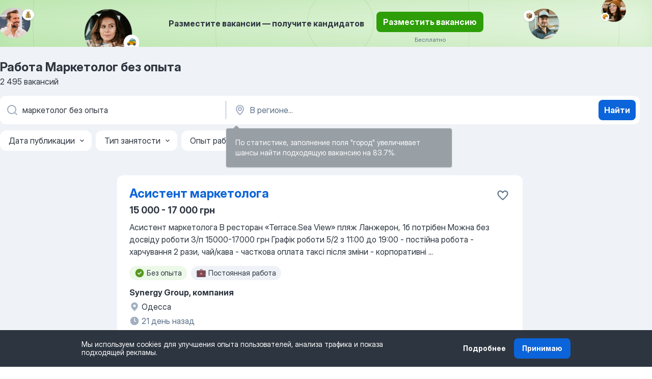

--- FILE ---
content_type: text/html
request_url: https://ua.jooble.org/%D1%80%D0%B0%D0%B1%D0%BE%D1%82%D0%B0-%D0%BC%D0%B0%D1%80%D0%BA%D0%B5%D1%82%D0%BE%D0%BB%D0%BE%D0%B3-%D0%B1%D0%B5%D0%B7-%D0%BE%D0%BF%D1%8B%D1%82%D0%B0
body_size: 117968
content:
<!DOCTYPE html><html lang="ru" xmlns="http://www.w3.org/1999/xhtml"><head><meta charset="utf-8"><link data-chunk="app" rel="stylesheet" href="/assets/app.7324e65269e8202330a9.css"><link data-chunk="SERP" rel="stylesheet" href="/assets/SERP.04657a1bc3acf7120258.css"><meta name="viewport" content="width=device-width,initial-scale=1.0,maximum-scale=5" /><meta property="og:site_name" content="Jooble" /><meta property="og:locale" content="ru" /><meta property="og:type" content="website" /><meta name="msvalidate.01" content="4E93DB804C5CCCD5B3AFF7486D4B2757" /><meta name="format-detection" content="telephone=no"><link rel="preconnect" href="https://www.googletagmanager.com" /><link rel="preconnect" href="https://www.google-analytics.com" /><link rel="dns-prefetch" href="https://www.google.com" /><link rel="dns-prefetch" href="https://apis.google.com" /><link rel="dns-prefetch" href="https://connect.facebook.net" /><link rel="dns-prefetch" href="https://www.facebook.com" /><link href="https://data-ua.jooble.org/assets/fonts/inter-display.css" rel="stylesheet"><link href="https://data-ua.jooble.org/assets/fonts/segoe.css" rel="stylesheet"><link rel="apple-touch-icon" href="/assets/images/favicon/ua/apple-touch-icon.png?v=4" /><link rel="apple-touch-icon" sizes="57x57" href="/assets/images/favicon/ua/apple-touch-icon-57x57.png?v=4" /><link rel="apple-touch-icon" sizes="60x60" href="/assets/images/favicon/ua/apple-touch-icon-60x60.png?v=4" /><link rel="apple-touch-icon" sizes="72x72" href="/assets/images/favicon/ua/apple-touch-icon-72x72.png?v=4" /><link rel="apple-touch-icon" sizes="76x76" href="/assets/images/favicon/ua/apple-touch-icon-76x76.png?v=4" /><link rel="apple-touch-icon" sizes="114x114" href="/assets/images/favicon/ua/apple-touch-icon-114x114.png?v=4" /><link rel="apple-touch-icon" sizes="120x120" href="/assets/images/favicon/ua/apple-touch-icon-120x120.png?v=4" /><link rel="apple-touch-icon" sizes="144x144" href="/assets/images/favicon/ua/apple-touch-icon-144x144.png?v=4" /><link rel="apple-touch-icon" sizes="152x152" href="/assets/images/favicon/ua/apple-touch-icon-152x152.png?v=4" /><link rel="apple-touch-icon" sizes="180x180" href="/assets/images/favicon/ua/apple-touch-icon-180x180.png?v=4" /><link rel="icon" type="image/png" sizes="16x16" href="/assets/images/favicon/ua/favicon-16x16.png?v=4"><link rel="icon" type="image/png" sizes="32x32" href="/assets/images/favicon/ua/favicon-32x32.png?v=4"><link rel="icon" type="image/png" sizes="48x48" href="/assets/images/favicon/ua/android-chrome-48x48.png?v=4"><link rel="icon" type="image/png" sizes="96x96" href="/assets/images/favicon/ua/android-chrome-96x96.png?v=4"><link rel="icon" type="image/png" sizes="144x144" href="/assets/images/favicon/ua/android-chrome-144x144.png?v=4"><link rel="icon" type="image/png" sizes="192x192" href="/assets/images/favicon/ua/android-chrome-192x192.png?v=4"><link rel="icon" type="image/png" sizes="194x194" href="/assets/images/favicon/ua/favicon-194x194.png?v=4"><link rel="icon" type="image/png" sizes="256x256" href="/assets/images/favicon/ua/android-chrome-256x256.png?v=4"><link rel="icon" type="image/png" sizes="384x384" href="/assets/images/favicon/ua/android-chrome-384x384.png?v=4"><link rel="icon" type="image/png" sizes="512x512" href="/assets/images/favicon/ua/android-chrome-512x512.png?v=4"><link rel="shortcut icon" type="image/x-icon" href="/assets/images/favicon/ua/favicon-ua.ico?v=4"><link rel="icon" href="/assets/images/favicon/ua/icon.svg?v=4" sizes="any" type="image/svg+xml"><meta name="msapplication-tooltip" content="Jooble"><meta name="msapplication-config" content="/browserconfig.xml"><meta name="msapplication-TileColor" content="#ffffff"><meta name="msapplication-TileImage" content="/assets/images/favicon/ua/mstile-144x144.png?v=4"><meta name="theme-color" content="#ffffff"><meta name="ir-site-verification-token" content="-1337664224"><script type="text/javascript" charset="utf-8">(function(g,o){g[o]=g[o]||function(){(g[o]['q']=g[o]['q']||[]).push(arguments)},g[o]['t']=1*new Date})(window,'_googCsa'); </script><script>!function(){if('PerformanceLongTaskTiming' in window) {var g=window.__tti={e:[]};g.o = new PerformanceObserver(function(l){g.e = g.e.concat(l.getEntries())});g.o.observe({entryTypes:['longtask']})}}();</script><script>!function(){var e,t,n,i,r={passive:!0,capture:!0},a=new Date,o=function(){i=[],t=-1,e=null,f(addEventListener)},c=function(i,r){e||(e=r,t=i,n=new Date,f(removeEventListener),u())},u=function(){if(t>=0&&t<n-a){var r={entryType:"first-input",name:e.type,target:e.target,cancelable:e.cancelable,startTime:e.timeStamp,processingStart:e.timeStamp+t};i.forEach((function(e){e(r)})),i=[]}},s=function(e){if(e.cancelable){var t=(e.timeStamp>1e12?new Date:performance.now())-e.timeStamp;"pointerdown"==e.type?function(e,t){var n=function(){c(e,t),a()},i=function(){a()},a=function(){removeEventListener("pointerup",n,r),removeEventListener("pointercancel",i,r)};addEventListener("pointerup",n,r),addEventListener("pointercancel",i,r)}(t,e):c(t,e)}},f=function(e){["mousedown","keydown","touchstart","pointerdown"].forEach((function(t){return e(t,s,r)}))},p="hidden"===document.visibilityState?0:1/0;addEventListener("visibilitychange",(function e(t){"hidden"===document.visibilityState&&(p=t.timeStamp,removeEventListener("visibilitychange",e,!0))}),!0);o(),self.webVitals={firstInputPolyfill:function(e){i.push(e),u()},resetFirstInputPolyfill:o,get firstHiddenTime(){return p}}}();</script><title data-rh="true">Срочно работа: Маркетолог без опыта - 2495 актуальных вакансий - Jooble</title><link data-rh="true" rel="canonical" href="https://ua.jooble.org/%D1%80%D0%B0%D0%B1%D0%BE%D1%82%D0%B0-%D0%BC%D0%B0%D1%80%D0%BA%D0%B5%D1%82%D0%BE%D0%BB%D0%BE%D0%B3-%D0%B1%D0%B5%D0%B7-%D0%BE%D0%BF%D1%8B%D1%82%D0%B0"/><link data-rh="true" hreflang="ru-UA" rel="alternate" href="https://ua.jooble.org/%D1%80%D0%B0%D0%B1%D0%BE%D1%82%D0%B0-%D0%BC%D0%B0%D1%80%D0%BA%D0%B5%D1%82%D0%BE%D0%BB%D0%BE%D0%B3-%D0%B1%D0%B5%D0%B7-%D0%BE%D0%BF%D1%8B%D1%82%D0%B0"/><meta data-rh="true" name="keywords" content="Работа Маркетолог без опыта, работа"/><meta data-rh="true" name="description" content="Самые новые вакансии: Маркетолог без опыта. Ведущие работодатели. Бесплатный, быстрый и удобный поиск среди 39.000+ вакансий. Найдите сегодня любимую работу!"/><meta data-rh="true" property="og:image" content="/assets/images/open_graph/og_image.png"/><meta data-rh="true" property="og:url" content="https://ua.jooble.org/%D1%80%D0%B0%D0%B1%D0%BE%D1%82%D0%B0-%D0%BC%D0%B0%D1%80%D0%BA%D0%B5%D1%82%D0%BE%D0%BB%D0%BE%D0%B3-%D0%B1%D0%B5%D0%B7-%D0%BE%D0%BF%D1%8B%D1%82%D0%B0"/><meta data-rh="true" property="og:title" content="Срочно работа: Маркетолог без опыта - 2495 актуальных вакансий - Jooble"/><meta data-rh="true" property="og:description" content="Самые новые вакансии: Маркетолог без опыта. Ведущие работодатели. Бесплатный, быстрый и удобный поиск среди 39.000+ вакансий. Найдите сегодня любимую работу!"/><meta data-rh="true" property="og:locale:alternate" content="uk-UA"/><script data-rh="true" type="application/ld+json">{"@context":"https://schema.org","@type":"BreadcrumbList","itemListElement":[[{"@type":"ListItem","position":1,"item":{"@id":"https://ua.jooble.org/ru","name":"Работа"}},{"@type":"ListItem","position":2,"item":{"name":"Маркетолог без опыта"}}]]}</script><script data-rh="true" type="application/ld+json">{"@context":"https://schema.org","@type":"ItemList","numberOfItems":2495,"itemListElement":[[{"@type":"ListItem","position":1,"url":"https://ua.jooble.org/jdp/442133884234541599"},{"@type":"ListItem","position":2,"url":"https://ua.jooble.org/jdp/6549425340856991552"},{"@type":"ListItem","position":3,"url":"https://ua.jooble.org/jdp/-7970745981065123127"},{"@type":"ListItem","position":4,"url":"https://ua.jooble.org/jdp/7627799336168952377"},{"@type":"ListItem","position":5,"url":"https://ua.jooble.org/jdp/-5196396266791572057"},{"@type":"ListItem","position":6,"url":"https://ua.jooble.org/jdp/6541888536568122561"},{"@type":"ListItem","position":7,"url":"https://ua.jooble.org/jdp/-5779741817560135094"},{"@type":"ListItem","position":8,"url":"https://ua.jooble.org/jdp/-826644583887176567"},{"@type":"ListItem","position":9,"url":"https://ua.jooble.org/jdp/7356853152140329062"},{"@type":"ListItem","position":10,"url":"https://ua.jooble.org/jdp/-4128111200720208508"},{"@type":"ListItem","position":11,"url":"https://ua.jooble.org/jdp/-6297014736601177083"},{"@type":"ListItem","position":12,"url":"https://ua.jooble.org/jdp/-2987166531277566266"},{"@type":"ListItem","position":13,"url":"https://ua.jooble.org/jdp/-7580146920936753814"},{"@type":"ListItem","position":14,"url":"https://ua.jooble.org/jdp/4158220880559648590"},{"@type":"ListItem","position":15,"url":"https://ua.jooble.org/jdp/1568528749195562622"},{"@type":"ListItem","position":16,"url":"https://ua.jooble.org/jdp/7728079739582054352"},{"@type":"ListItem","position":17,"url":"https://ua.jooble.org/jdp/-1829773328918138831"},{"@type":"ListItem","position":18,"url":"https://ua.jooble.org/jdp/863073540395981405"},{"@type":"ListItem","position":19,"url":"https://ua.jooble.org/jdp/-7204919573577847197"},{"@type":"ListItem","position":20,"url":"https://ua.jooble.org/jdp/-5074582143220393244"},{"@type":"ListItem","position":21,"url":"https://ua.jooble.org/jdp/643541106568108780"},{"@type":"ListItem","position":22,"url":"https://ua.jooble.org/jdp/3722992578110950973"},{"@type":"ListItem","position":23,"url":"https://ua.jooble.org/jdp/4308973939080877820"},{"@type":"ListItem","position":24,"url":"https://ua.jooble.org/jdp/-5126935986544310923"},{"@type":"ListItem","position":25,"url":"https://ua.jooble.org/jdp/151631908657292871"},{"@type":"ListItem","position":26,"url":"https://ua.jooble.org/jdp/7208670049108144408"},{"@type":"ListItem","position":27,"url":"https://ua.jooble.org/jdp/2707505190678615728"},{"@type":"ListItem","position":28,"url":"https://ua.jooble.org/jdp/5254318240139313522"},{"@type":"ListItem","position":29,"url":"https://ua.jooble.org/jdp/4784327554820638720"},{"@type":"ListItem","position":30,"url":"https://ua.jooble.org/jdp/4912554830524530001"}]]}</script></head><body ondragstart="return false"><div id="app"><div class="zR2N9v"><div class="_1G2nM4"><div></div><div class="AdTIXI LpO+gI"><div class="VE4p9u"><img class="DQhyy9" src="/assets/images/new_lead_generation_banner/standartManagers/moneyManager.png" alt="recommendations"/><img class="mTzoVA" src="/assets/images/new_lead_generation_banner/standartManagers/carManager.png" alt="recommendations"/><img class="gLHmAV" src="/assets/images/new_lead_generation_banner/standartManagers/boxManager.png" alt="recommendations"/><img class="Xn743Z" src="/assets/images/new_lead_generation_banner/standartManagers/crouasantManager.png" alt="recommendations"/><img class="_69aNPU" src="/assets/images/new_lead_generation_banner/standartManagers/littleCircle.png" alt="ellipse1"/><img class="hZRTn-" src="/assets/images/new_lead_generation_banner/standartManagers/middleCircle.png" alt="ellipse2"/><img class="SnOgsk" src="/assets/images/new_lead_generation_banner/standartManagers/largeCircle.png" alt="ellipse3"/></div><div class="_0nboYv"><p class="vtU8oW">Разместите вакансии — получите кандидатов</p><div class="IzeitS LmtIb5"><a class="yJhQFR PXIcBe _3JjIut Crhu4V jsQWug cDnkdx" target="_blank" data-test-name="_newLeadGenerationEmployerButton" href="/employer/account/registration?eref=leadgenbanner">Разместить вакансию</a><div><p class="G2PPtu">Бесплатно</p></div></div></div></div><div id="serpContainer" class="_0CG45k"><div class="+MdXgT"><header class="VavEB9"><div class="qD9dwK"><h1 class="_518B8Z">Работа Маркетолог без опыта</h1><div company="p" class="cXVOTD">2 495 вакансий</div></div><div class=""><form class="CXE+FW" data-test-name="_searchForm"><div class="tXoMlu"><div class="kySr3o EIHqTW"><div class="H-KSNn"><div class="Y6LTZC RKazSn"><div class="_0vIToK"><svg class="BC4g2E abyhUO gexuVd kPZVKg"><use xlink:href="/assets/sprite.1oxueCVBzlo-hocQRlhy.svg#icon-magnifier-usage"></use></svg><input id="input_:R55j8h:" class="_2cXMBT aHpE4r _5sX2B+" placeholder="Я ищу ваканси и..." type="text" spellcheck="false" name="keyword" autoComplete="off" autoCapitalize="off" data-test-name="_searchFormKeywordInput" aria-label="Укажите какую работу вы ищете" value="маркетолог без опыта"/></div></div></div></div><div class="kySr3o _9+Weu7"><div class="H-KSNn"><div class="Y6LTZC RKazSn"><div class="_0vIToK"><svg class="BC4g2E abyhUO gexuVd kPZVKg"><use xlink:href="/assets/sprite.1oxueCVBzlo-hocQRlhy.svg#icon-map_marker-usage"></use></svg><input id="tbRegion" class="_2cXMBT aHpE4r _5sX2B+" placeholder="В регионе..." type="text" spellcheck="false" name="region" autoComplete="off" autoCapitalize="off" data-test-name="_searchFormRegionInput" aria-label="Укажите город, в котором вы ищете работу" value=""/></div></div></div></div></div><button type="submit" class="VMdYVt i6dNg1 oUsVL7 xVPKbj ZuTpxY">Найти</button></form></div><div class="p7hDF8"><div class="apmZrt" data-test-name="_smartTagsFilter" role="region" aria-label="Filters"><button type="button" class="wYznI5"><span class="_1apRDx">Дата публикации</span><svg class="KaSFrq DuJhnH GM7Sgs _398Jb4"><use xlink:href="/assets/sprite.1oxueCVBzlo-hocQRlhy.svg#icon-chevron_down-usage"></use></svg></button><button type="button" class="wYznI5"><span class="_1apRDx">Тип занятости</span><svg class="KaSFrq DuJhnH GM7Sgs _398Jb4"><use xlink:href="/assets/sprite.1oxueCVBzlo-hocQRlhy.svg#icon-chevron_down-usage"></use></svg></button><button type="button" class="wYznI5"><span class="_1apRDx">Опыт работы</span><svg class="KaSFrq DuJhnH GM7Sgs _398Jb4"><use xlink:href="/assets/sprite.1oxueCVBzlo-hocQRlhy.svg#icon-chevron_down-usage"></use></svg></button><button type="button" class="wYznI5"><span class="_1apRDx">Месторасположение</span><svg class="KaSFrq DuJhnH GM7Sgs _398Jb4"><use xlink:href="/assets/sprite.1oxueCVBzlo-hocQRlhy.svg#icon-chevron_down-usage"></use></svg></button><button type="button" class="wYznI5"><span class="_1apRDx">Зарплата</span><svg class="KaSFrq DuJhnH GM7Sgs _398Jb4"><use xlink:href="/assets/sprite.1oxueCVBzlo-hocQRlhy.svg#icon-chevron_down-usage"></use></svg></button></div></div></header><div class="y+s7YY"><div class="Amjssv"><main class="toVmC+" role="main"><div class="NeCPdn" id="topBarContainer"><div class="dKIuea"></div></div><div class="bXbgrv" id="serpContent"><div><div class="infinite-scroll-component__outerdiv"><div class="infinite-scroll-component ZbPfXY _serpContentBlock" style="height:auto;overflow:auto;-webkit-overflow-scrolling:touch"><div><ul class="kiBEcn"><li></li><li><div id="442133884234541599" data-test-name="_jobCard" class="+n4WEb rHG1ci"><div class="_9q4Aij"><h2 class="jA9gFS dUatPc"><a class="_8w9Ce2 tUC4Fj _6i4Nb0 wtCvxI job_card_link" target="_blank" href="https://ua.jooble.org/jdp/442133884234541599">Асистент маркетолога</a></h2><div class="_5A-eEY"><div class="Bdpujj"><button type="button" class="ZapzXe _9WpygY XEfYdx JFkX+L vMdXr7 RNbuqd" data-test-name="jobFavoritesButton__442133884234541599" aria-label="Сохранить вакансию в избранное"><span class="H2e2t1 +gVFyQ"><svg class="KaSFrq JAzKjj _0ng4na"><use xlink:href="/assets/sprite.1oxueCVBzlo-hocQRlhy.svg#icon-heart_outline-usage"></use></svg></span></button></div></div></div><div><div class="QZH8mt"><p class="b97WnG">15 000 - 17 000 грн</p><div class="GEyos4">Асистент маркетолога В ресторан «Terrace.Sea View»
 пляж Ланжерон, 1б
 потрібен 
 Можна без досвіду роботи
 З/п 15000-17000 грн
 Графік роботи 5/2
 з 11:00 до 19:00
 
 - постійна робота
 - харчування 2 рази, чай/кава
 - часткова оплата таксі після зміни
 - корпоративні ...</div><div class="rvi8+s"><div class="tXxXy-"><div data-name="без_опыт_работы" data-test-name="_highlightedTag" class="K8ZLnh tag fT460t"><svg class="KaSFrq DuJhnH GeatqJ"><use xlink:href="/assets/sprite.1oxueCVBzlo-hocQRlhy.svg#icon-check_match-usage"></use></svg>Без опыта </div><div data-name="на_постоянную_занятость" data-test-name="_jobTag" class="K8ZLnh tag _7Amkfs"><div class="uE1IG0" style="background-image:url(/assets/images/tagIconsNew/emoji_briefcase.svg)"></div>Постоянная работа</div></div></div></div><div class="L4BhzZ wrapper__new_tags_design"><div class="E6E0jY"><div class="pXyhD4 VeoRvG"><div class="heru4z"><p class="z6WlhX" data-test-name="_companyName">Synergy Group, компания</p></div></div><div class="blapLw gj1vO6 fhg31q nxYYVJ" tabindex="-1"><svg class="BC4g2E c6AqqO gexuVd kE3ssB DlQ0Ty icon_gray_soft mdorqd"><use xlink:href="/assets/sprite.1oxueCVBzlo-hocQRlhy.svg#icon-map_marker_filled-usage"></use></svg><div class="caption NTRJBV">Одесса</div></div><div class="blapLw gj1vO6 fhg31q fGYTou"><svg class="BC4g2E c6AqqO gexuVd kE3ssB DlQ0Ty icon_gray_soft jjtReA"><use xlink:href="/assets/sprite.1oxueCVBzlo-hocQRlhy.svg#icon-clock_filled-usage"></use></svg><div class="caption Vk-5Da">21 день назад</div></div></div></div></div></div></li><li><div id="6549425340856991552" data-test-name="_jobCard" class="+n4WEb rHG1ci"><div class="_9q4Aij"><h2 class="jA9gFS dUatPc"><a class="_8w9Ce2 tUC4Fj _6i4Nb0 wtCvxI job_card_link" target="_blank" href="https://ua.jooble.org/jdp/6549425340856991552">Маркетолог (діджитал маркетолог)</a></h2><div class="_5A-eEY"><div class="Bdpujj"><button type="button" class="ZapzXe _9WpygY XEfYdx JFkX+L vMdXr7 RNbuqd" data-test-name="jobFavoritesButton__6549425340856991552" aria-label="Сохранить вакансию в избранное"><span class="H2e2t1 +gVFyQ"><svg class="KaSFrq JAzKjj _0ng4na"><use xlink:href="/assets/sprite.1oxueCVBzlo-hocQRlhy.svg#icon-heart_outline-usage"></use></svg></span></button></div></div></div><div><div class="QZH8mt"><p class="b97WnG">800 - 1 200 $</p><div class="GEyos4">14 січня 2026
							
 Маркетолог (діджитал маркетолог)
 віддалено 
 Давайте знайомитись, ми на сьогодні являємося провідним інтернет-сервісом з продажу електронних квитків на концертно-розважальні заходи в Україні та Європі. 
 Шукаємо маркетолога в компанію Контрамарка...</div><div class="rvi8+s"><div class="tXxXy-"><div data-name="suggested" data-test-name="_highlightedTag" class="K8ZLnh tag fT460t"><svg class="KaSFrq DuJhnH GeatqJ"><use xlink:href="/assets/sprite.1oxueCVBzlo-hocQRlhy.svg#icon-check_match-usage"></use></svg>Предложенные</div><div data-name="удаленная_работа" data-test-name="_jobTag" class="K8ZLnh tag _7Amkfs"><div class="uE1IG0" style="background-image:url(/assets/images/tagIconsNew/emoji_globe.svg)"></div>Удалённая работа</div><div data-name="работа_в_будни" data-test-name="_jobTag" class="K8ZLnh tag _7Amkfs"><div class="uE1IG0" style="background-image:url(/assets/images/tagIconsNew/emoji_tear_off_calendar.svg)"></div>Пн-Пт</div></div></div></div><div class="L4BhzZ wrapper__new_tags_design"><div class="E6E0jY"><div class="pXyhD4 VeoRvG"><div class="heru4z"><p class="z6WlhX" data-test-name="_companyName">Mticket</p></div></div><div class="blapLw gj1vO6 fhg31q nxYYVJ" tabindex="-1"><svg class="BC4g2E c6AqqO gexuVd kE3ssB DlQ0Ty icon_gray_soft mdorqd"><use xlink:href="/assets/sprite.1oxueCVBzlo-hocQRlhy.svg#icon-map_marker_filled-usage"></use></svg><div class="caption NTRJBV">Удаленно</div></div><div class="blapLw gj1vO6 fhg31q fGYTou"><svg class="BC4g2E c6AqqO gexuVd kE3ssB DlQ0Ty icon_gray_soft jjtReA"><use xlink:href="/assets/sprite.1oxueCVBzlo-hocQRlhy.svg#icon-clock_filled-usage"></use></svg><div class="caption Vk-5Da">1 день назад</div></div></div></div></div></div></li><li><div id="-7970745981065123127" data-test-name="_jobCard" class="+n4WEb rHG1ci"><div class="_9q4Aij"><h2 class="jA9gFS dUatPc"><a class="_8w9Ce2 tUC4Fj _6i4Nb0 wtCvxI job_card_link" target="_blank" href="https://ua.jooble.org/jdp/-7970745981065123127">Маркетолог</a></h2><div class="_5A-eEY"><div class="Bdpujj"><button type="button" class="ZapzXe _9WpygY XEfYdx JFkX+L vMdXr7 RNbuqd" data-test-name="jobFavoritesButton__-7970745981065123127" aria-label="Сохранить вакансию в избранное"><span class="H2e2t1 +gVFyQ"><svg class="KaSFrq JAzKjj _0ng4na"><use xlink:href="/assets/sprite.1oxueCVBzlo-hocQRlhy.svg#icon-heart_outline-usage"></use></svg></span></button></div></div></div><div><div class="QZH8mt"><div class="GEyos4">15 січня 2026
						 deftech  бронювання 
 Маркетолог 
 Київ, віддалено 
 Наш клієнт — виробник fpv дронів для війська, лідер своєї галузі  у зв’язку з розвитком команди Маркетингу запрошує на роботу  досвідченого Маркетолога 
 Основні обов’язки: 
 комунікація з підрядниками...</div><div class="rvi8+s"><div class="tXxXy-"><div data-name="suggested" data-test-name="_highlightedTag" class="K8ZLnh tag fT460t"><svg class="KaSFrq DuJhnH GeatqJ"><use xlink:href="/assets/sprite.1oxueCVBzlo-hocQRlhy.svg#icon-check_match-usage"></use></svg>Предложенные</div><div data-name="удаленная_работа" data-test-name="_jobTag" class="K8ZLnh tag _7Amkfs"><div class="uE1IG0" style="background-image:url(/assets/images/tagIconsNew/emoji_globe.svg)"></div>Удалённая работа</div><div data-name="офіційне_працевлаштування_згідно_кзпп_україни" data-test-name="_jobTag" class="K8ZLnh tag _7Amkfs"><div class="uE1IG0" style="background-image:url(/assets/images/tagIconsNew/emoji_briefcase.svg)"></div>Официальное трудоустройство</div><div data-name="бронювання" data-test-name="_jobTag" class="K8ZLnh tag _7Amkfs"><div class="uE1IG0" style="background-image:url(/assets/images/tagIconsNew/emoji_round_pushpin.svg)"></div>Бронирование</div><div data-name="работа_в_будни" data-test-name="_jobTag" class="K8ZLnh tag _7Amkfs"><div class="uE1IG0" style="background-image:url(/assets/images/tagIconsNew/emoji_tear_off_calendar.svg)"></div>Пн-Пт</div></div></div></div><div class="L4BhzZ wrapper__new_tags_design"><div class="E6E0jY"><div class="pXyhD4 VeoRvG"><div class="heru4z"><p class="z6WlhX" data-test-name="_companyName">MilTech Recruitment</p></div></div><div class="blapLw gj1vO6 fhg31q nxYYVJ" tabindex="-1"><svg class="BC4g2E c6AqqO gexuVd kE3ssB DlQ0Ty icon_gray_soft mdorqd"><use xlink:href="/assets/sprite.1oxueCVBzlo-hocQRlhy.svg#icon-map_marker_filled-usage"></use></svg><div class="caption NTRJBV">Удаленно</div></div><div class="blapLw gj1vO6 fhg31q fGYTou"><svg class="BC4g2E c6AqqO gexuVd kE3ssB DlQ0Ty icon_gray_soft jjtReA"><use xlink:href="/assets/sprite.1oxueCVBzlo-hocQRlhy.svg#icon-clock_filled-usage"></use></svg><div class="caption Vk-5Da">1 день назад</div></div></div></div></div></div></li><li><div id="7627799336168952377" data-test-name="_jobCard" class="+n4WEb rHG1ci"><div class="_9q4Aij"><h2 class="jA9gFS dUatPc"><a class="_8w9Ce2 tUC4Fj _6i4Nb0 wtCvxI job_card_link" target="_blank" href="https://ua.jooble.org/jdp/7627799336168952377">Маркетолог</a></h2><div class="_5A-eEY"><div class="Bdpujj"><button type="button" class="ZapzXe _9WpygY XEfYdx JFkX+L vMdXr7 RNbuqd" data-test-name="jobFavoritesButton__7627799336168952377" aria-label="Сохранить вакансию в избранное"><span class="H2e2t1 +gVFyQ"><svg class="KaSFrq JAzKjj _0ng4na"><use xlink:href="/assets/sprite.1oxueCVBzlo-hocQRlhy.svg#icon-heart_outline-usage"></use></svg></span></button></div></div></div><div><div class="QZH8mt"><div class="GEyos4">29 грудня 2025
							
 Маркетолог 
 Київ, віддалено 
 Хорошоп — найбільша в Україні SaaS-платформа для створення інтернет-магазинів. Нашим продуктом користуються вже понад 12 000 підприємців і ми продовжуємо зростати. 
 Ми шукаємо маркетолога, який допоможе масштабувати...</div><div class="rvi8+s"><div class="tXxXy-"><div data-name="suggested" data-test-name="_highlightedTag" class="K8ZLnh tag fT460t"><svg class="KaSFrq DuJhnH GeatqJ"><use xlink:href="/assets/sprite.1oxueCVBzlo-hocQRlhy.svg#icon-check_match-usage"></use></svg>Предложенные</div><div data-name="удаленная_работа" data-test-name="_jobTag" class="K8ZLnh tag _7Amkfs"><div class="uE1IG0" style="background-image:url(/assets/images/tagIconsNew/emoji_globe.svg)"></div>Удалённая работа</div></div></div></div><div class="L4BhzZ wrapper__new_tags_design"><div class="E6E0jY"><div class="pXyhD4 VeoRvG"><div class="heru4z"><p class="z6WlhX" data-test-name="_companyName">Хорошоп</p></div></div><div class="blapLw gj1vO6 fhg31q nxYYVJ" tabindex="-1"><svg class="BC4g2E c6AqqO gexuVd kE3ssB DlQ0Ty icon_gray_soft mdorqd"><use xlink:href="/assets/sprite.1oxueCVBzlo-hocQRlhy.svg#icon-map_marker_filled-usage"></use></svg><div class="caption NTRJBV">Удаленно</div></div><div class="blapLw gj1vO6 fhg31q fGYTou"><svg class="BC4g2E c6AqqO gexuVd kE3ssB DlQ0Ty icon_gray_soft jjtReA"><use xlink:href="/assets/sprite.1oxueCVBzlo-hocQRlhy.svg#icon-clock_filled-usage"></use></svg><div class="caption Vk-5Da">18 дней назад</div></div></div></div></div></div></li><li><div id="-5196396266791572057" data-test-name="_jobCard" class="+n4WEb rHG1ci"><div class="_9q4Aij"><h2 class="jA9gFS dUatPc"><a class="_8w9Ce2 tUC4Fj _6i4Nb0 wtCvxI job_card_link" target="_blank" href="https://ua.jooble.org/jdp/-5196396266791572057">Маркетолог (SaaS, AI, LinkedIn Automation)</a></h2><div class="_5A-eEY"><div class="Bdpujj"><button type="button" class="ZapzXe _9WpygY XEfYdx JFkX+L vMdXr7 RNbuqd" data-test-name="jobFavoritesButton__-5196396266791572057" aria-label="Сохранить вакансию в избранное"><span class="H2e2t1 +gVFyQ"><svg class="KaSFrq JAzKjj _0ng4na"><use xlink:href="/assets/sprite.1oxueCVBzlo-hocQRlhy.svg#icon-heart_outline-usage"></use></svg></span></button></div></div></div><div><div class="QZH8mt"><p class="b97WnG">2 500 $</p><div class="GEyos4">19 грудня 2025
							
 Маркетолог (SaaS, AI, LinkedIn Automation)
 віддалено 
 Наш стартап розробляє  SaaS-AI-рішення для автоматизації роботи з LinkedIn.  Ми шукаємо в команду маркетолога, який допоможе масштабувати продукт, розвивати його впізнаваність та залучати...</div><div class="rvi8+s"><div class="tXxXy-"><div data-name="suggested" data-test-name="_highlightedTag" class="K8ZLnh tag fT460t"><svg class="KaSFrq DuJhnH GeatqJ"><use xlink:href="/assets/sprite.1oxueCVBzlo-hocQRlhy.svg#icon-check_match-usage"></use></svg>Предложенные</div><div data-name="удаленная_работа" data-test-name="_jobTag" class="K8ZLnh tag _7Amkfs"><div class="uE1IG0" style="background-image:url(/assets/images/tagIconsNew/emoji_globe.svg)"></div>Удалённая работа</div><div data-name="полная_занятость" data-test-name="_jobTag" class="K8ZLnh tag _7Amkfs"><div class="uE1IG0" style="background-image:url(/assets/images/tagIconsNew/emoji_briefcase.svg)"></div>Полная занятость</div><div data-name="гибкий_график_работы" data-test-name="_jobTag" class="K8ZLnh tag _7Amkfs"><div class="uE1IG0" style="background-image:url(/assets/images/tagIconsNew/emoji_tear_off_calendar.svg)"></div>Гибкий график</div></div></div></div><div class="L4BhzZ wrapper__new_tags_design"><div class="E6E0jY"><div class="pXyhD4 VeoRvG"><div class="heru4z"><p class="z6WlhX" data-test-name="_companyName">Novileads</p></div></div><div class="blapLw gj1vO6 fhg31q nxYYVJ" tabindex="-1"><svg class="BC4g2E c6AqqO gexuVd kE3ssB DlQ0Ty icon_gray_soft mdorqd"><use xlink:href="/assets/sprite.1oxueCVBzlo-hocQRlhy.svg#icon-map_marker_filled-usage"></use></svg><div class="caption NTRJBV">Удаленно</div></div><div class="blapLw gj1vO6 fhg31q fGYTou"><svg class="BC4g2E c6AqqO gexuVd kE3ssB DlQ0Ty icon_gray_soft jjtReA"><use xlink:href="/assets/sprite.1oxueCVBzlo-hocQRlhy.svg#icon-clock_filled-usage"></use></svg><div class="caption Vk-5Da">28 дней назад</div></div></div></div></div></div></li><li><div id="6541888536568122561" data-test-name="_jobCard" class="+n4WEb rHG1ci"><div class="_9q4Aij"><h2 class="jA9gFS dUatPc"><a class="_8w9Ce2 tUC4Fj _6i4Nb0 wtCvxI job_card_link" target="_blank" href="https://ua.jooble.org/jdp/6541888536568122561">Маркетолог</a></h2><div class="_5A-eEY"><div class="Bdpujj"><button type="button" class="ZapzXe _9WpygY XEfYdx JFkX+L vMdXr7 RNbuqd" data-test-name="jobFavoritesButton__6541888536568122561" aria-label="Сохранить вакансию в избранное"><span class="H2e2t1 +gVFyQ"><svg class="KaSFrq JAzKjj _0ng4na"><use xlink:href="/assets/sprite.1oxueCVBzlo-hocQRlhy.svg#icon-heart_outline-usage"></use></svg></span></button></div></div></div><div><div class="QZH8mt"><p class="b97WnG">1 200 - 2 000 $</p><div class="GEyos4">9 січня 2026
							
 Маркетолог 
 віддалено 
 Про компанію 
 ITDev team — технологічна компанія, що створює веб- та мобільні продукти у сфері digital-контенту та розваг. 
 Проєкт:  Pado — платформа для бронювання спортивних майданчиків, організації турнірів та ком...</div><div class="rvi8+s"><div class="tXxXy-"><div data-name="suggested" data-test-name="_highlightedTag" class="K8ZLnh tag fT460t"><svg class="KaSFrq DuJhnH GeatqJ"><use xlink:href="/assets/sprite.1oxueCVBzlo-hocQRlhy.svg#icon-check_match-usage"></use></svg>Предложенные</div><div data-name="удаленная_работа" data-test-name="_jobTag" class="K8ZLnh tag _7Amkfs"><div class="uE1IG0" style="background-image:url(/assets/images/tagIconsNew/emoji_globe.svg)"></div>Удалённая работа</div><div data-name="полная_занятость" data-test-name="_jobTag" class="K8ZLnh tag _7Amkfs"><div class="uE1IG0" style="background-image:url(/assets/images/tagIconsNew/emoji_briefcase.svg)"></div>Полная занятость</div><div data-name="бронювання" data-test-name="_jobTag" class="K8ZLnh tag _7Amkfs"><div class="uE1IG0" style="background-image:url(/assets/images/tagIconsNew/emoji_round_pushpin.svg)"></div>Бронирование</div></div></div></div><div class="L4BhzZ wrapper__new_tags_design"><div class="E6E0jY"><div class="pXyhD4 VeoRvG"><div class="heru4z"><p class="z6WlhX" data-test-name="_companyName">ITDev Team</p></div></div><div class="blapLw gj1vO6 fhg31q nxYYVJ" tabindex="-1"><svg class="BC4g2E c6AqqO gexuVd kE3ssB DlQ0Ty icon_gray_soft mdorqd"><use xlink:href="/assets/sprite.1oxueCVBzlo-hocQRlhy.svg#icon-map_marker_filled-usage"></use></svg><div class="caption NTRJBV">Удаленно</div></div><div class="blapLw gj1vO6 fhg31q fGYTou"><svg class="BC4g2E c6AqqO gexuVd kE3ssB DlQ0Ty icon_gray_soft jjtReA"><use xlink:href="/assets/sprite.1oxueCVBzlo-hocQRlhy.svg#icon-clock_filled-usage"></use></svg><div class="caption Vk-5Da">7 дней назад</div></div></div></div></div></div></li><li><div id="-5779741817560135094" data-test-name="_jobCard" class="+n4WEb rHG1ci"><div class="_9q4Aij"><h2 class="jA9gFS dUatPc"><a class="_8w9Ce2 tUC4Fj _6i4Nb0 wtCvxI job_card_link" target="_blank" href="https://ua.jooble.org/jdp/-5779741817560135094">Лід Маркетолог</a></h2><div class="_5A-eEY"><div class="Bdpujj"><button type="button" class="ZapzXe _9WpygY XEfYdx JFkX+L vMdXr7 RNbuqd" data-test-name="jobFavoritesButton__-5779741817560135094" aria-label="Сохранить вакансию в избранное"><span class="H2e2t1 +gVFyQ"><svg class="KaSFrq JAzKjj _0ng4na"><use xlink:href="/assets/sprite.1oxueCVBzlo-hocQRlhy.svg#icon-heart_outline-usage"></use></svg></span></button></div></div></div><div><div class="QZH8mt"><p class="b97WnG">1 500 - 2 500 $</p><div class="GEyos4">13 січня 2026
							
 Лід Маркетолог 
 віддалено 
 Ми американська компанія з українським корінням та душою — Argo glass & windows. 
 Зараз масштабуємость та систематизуємо всі відділи — шукаємо Контент директора / Лід Маркетолога з акцентом на контект. Потрібен фахівець...</div><div class="rvi8+s"><div class="tXxXy-"><div data-name="suggested" data-test-name="_highlightedTag" class="K8ZLnh tag fT460t"><svg class="KaSFrq DuJhnH GeatqJ"><use xlink:href="/assets/sprite.1oxueCVBzlo-hocQRlhy.svg#icon-check_match-usage"></use></svg>Предложенные</div><div data-name="удаленная_работа" data-test-name="_jobTag" class="K8ZLnh tag _7Amkfs"><div class="uE1IG0" style="background-image:url(/assets/images/tagIconsNew/emoji_globe.svg)"></div>Удалённая работа</div><div data-name="сезонная_работа" data-test-name="_jobTag" class="K8ZLnh tag _7Amkfs"><div class="uE1IG0" style="background-image:url(/assets/images/tagIconsNew/emoji_briefcase.svg)"></div>Сезонная работа</div></div></div></div><div class="L4BhzZ wrapper__new_tags_design"><div class="E6E0jY"><div class="pXyhD4 VeoRvG"><div class="heru4z"><p class="z6WlhX" data-test-name="_companyName">People Hub HR</p></div></div><div class="blapLw gj1vO6 fhg31q nxYYVJ" tabindex="-1"><svg class="BC4g2E c6AqqO gexuVd kE3ssB DlQ0Ty icon_gray_soft mdorqd"><use xlink:href="/assets/sprite.1oxueCVBzlo-hocQRlhy.svg#icon-map_marker_filled-usage"></use></svg><div class="caption NTRJBV">Удаленно</div></div><div class="blapLw gj1vO6 fhg31q fGYTou"><svg class="BC4g2E c6AqqO gexuVd kE3ssB DlQ0Ty icon_gray_soft jjtReA"><use xlink:href="/assets/sprite.1oxueCVBzlo-hocQRlhy.svg#icon-clock_filled-usage"></use></svg><div class="caption Vk-5Da">3 дня назад</div></div></div></div></div></div></li><li></li><li><div id="-826644583887176567" data-test-name="_jobCard" class="+n4WEb rHG1ci"><div class="_9q4Aij"><h2 class="jA9gFS dUatPc"><a class="_8w9Ce2 tUC4Fj _6i4Nb0 wtCvxI job_card_link" target="_blank" href="https://ua.jooble.org/jdp/-826644583887176567">Помічник маркетолога (SMM-manager, без досвіду)</a></h2><div class="_5A-eEY"><div class="Bdpujj"><button type="button" class="ZapzXe _9WpygY XEfYdx JFkX+L vMdXr7 RNbuqd" data-test-name="jobFavoritesButton__-826644583887176567" aria-label="Сохранить вакансию в избранное"><span class="H2e2t1 +gVFyQ"><svg class="KaSFrq JAzKjj _0ng4na"><use xlink:href="/assets/sprite.1oxueCVBzlo-hocQRlhy.svg#icon-heart_outline-usage"></use></svg></span></button></div></div></div><div><div class="QZH8mt"><p class="b97WnG">24 000 - 34 000 грн</p><p class="_1dYE+p">Полный рабочий день</p><div class="GEyos4">Ми шукаємо енергійну та креативну людину, яка хоче розвиватися у сфері маркетингу та соціальних мереж. Досвід роботи не обовязковий головне бажання навчатися та працювати на результат.

Обовязки:
~Допомога у створенні та публікації контенту в соцмережах (Instagram, Facebook...</div><div class="rvi8+s"><div class="tXxXy-"><div data-name="без_опыт_работы" data-test-name="_highlightedTag" class="K8ZLnh tag fT460t"><svg class="KaSFrq DuJhnH GeatqJ"><use xlink:href="/assets/sprite.1oxueCVBzlo-hocQRlhy.svg#icon-check_match-usage"></use></svg>Без опыта </div><div data-name="работа_в_будни" data-test-name="_jobTag" class="K8ZLnh tag _7Amkfs"><div class="uE1IG0" style="background-image:url(/assets/images/tagIconsNew/emoji_tear_off_calendar.svg)"></div>Пн-Пт</div></div></div></div><div class="L4BhzZ wrapper__new_tags_design"><div class="E6E0jY"><div class="pXyhD4 VeoRvG"><div class="heru4z"><p class="z6WlhX" data-test-name="_companyName">Даша Булка</p></div><span class="_8G4gQb"><div class="blapLw q40Pqk fhg31q nfJ9Qy"><svg class="BC4g2E c6AqqO QjROls kE3ssB oIhJzy faZafd"><use xlink:href="/assets/sprite.1oxueCVBzlo-hocQRlhy.svg#icon-check-usage"></use></svg><div class="caption">Проверенные контакты</div></div></span></div><div class="blapLw gj1vO6 fhg31q nxYYVJ" tabindex="-1"><svg class="BC4g2E c6AqqO gexuVd kE3ssB DlQ0Ty icon_gray_soft mdorqd"><use xlink:href="/assets/sprite.1oxueCVBzlo-hocQRlhy.svg#icon-map_marker_filled-usage"></use></svg><div class="caption NTRJBV">Киев, Кирилловская улица</div></div><div class="blapLw gj1vO6 fhg31q fGYTou"><svg class="BC4g2E c6AqqO gexuVd kE3ssB DlQ0Ty icon_gray_soft jjtReA"><use xlink:href="/assets/sprite.1oxueCVBzlo-hocQRlhy.svg#icon-clock_filled-usage"></use></svg><div class="caption Vk-5Da">2 дня назад</div></div></div></div></div></div></li><li><div id="7356853152140329062" data-test-name="_jobCard" class="+n4WEb rHG1ci"><div class="_9q4Aij"><h2 class="jA9gFS dUatPc"><a class="_8w9Ce2 tUC4Fj _6i4Nb0 wtCvxI job_card_link" target="_blank" href="https://ua.jooble.org/jdp/7356853152140329062">Marketing Assistant</a></h2><div class="_5A-eEY"><div class="Bdpujj"><button type="button" class="ZapzXe _9WpygY XEfYdx JFkX+L vMdXr7 RNbuqd" data-test-name="jobFavoritesButton__7356853152140329062" aria-label="Сохранить вакансию в избранное"><span class="H2e2t1 +gVFyQ"><svg class="KaSFrq JAzKjj _0ng4na"><use xlink:href="/assets/sprite.1oxueCVBzlo-hocQRlhy.svg#icon-heart_outline-usage"></use></svg></span></button></div></div></div><div><div class="QZH8mt"><div class="GEyos4">5 січня 2026
							
 Marketing Assistant 
 Київ, Баку (Азербайджан), Варшава (Польща), Ташкент (Узбекистан), Тбілісі (Грузія), Алмати (Казахстан), віддалено 
 Softgile  is a leading tech company (Platinum Atlassian Partner) focused on delivering innovative software ...</div><div class="rvi8+s"><div class="tXxXy-"><div data-name="suggested" data-test-name="_highlightedTag" class="K8ZLnh tag fT460t"><svg class="KaSFrq DuJhnH GeatqJ"><use xlink:href="/assets/sprite.1oxueCVBzlo-hocQRlhy.svg#icon-check_match-usage"></use></svg>Предложенные</div><div data-name="удаленная_работа" data-test-name="_jobTag" class="K8ZLnh tag _7Amkfs"><div class="uE1IG0" style="background-image:url(/assets/images/tagIconsNew/emoji_globe.svg)"></div>Удалённая работа</div></div></div></div><div class="L4BhzZ wrapper__new_tags_design"><div class="E6E0jY"><div class="pXyhD4 VeoRvG"><div class="heru4z"><p class="z6WlhX" data-test-name="_companyName">Softgile</p></div></div><div class="blapLw gj1vO6 fhg31q nxYYVJ" tabindex="-1"><svg class="BC4g2E c6AqqO gexuVd kE3ssB DlQ0Ty icon_gray_soft mdorqd"><use xlink:href="/assets/sprite.1oxueCVBzlo-hocQRlhy.svg#icon-map_marker_filled-usage"></use></svg><div class="caption NTRJBV">Азербайджан</div></div><div class="blapLw gj1vO6 fhg31q fGYTou"><svg class="BC4g2E c6AqqO gexuVd kE3ssB DlQ0Ty icon_gray_soft jjtReA"><use xlink:href="/assets/sprite.1oxueCVBzlo-hocQRlhy.svg#icon-clock_filled-usage"></use></svg><div class="caption Vk-5Da">11 дней назад</div></div></div></div></div></div></li><li><div id="-4128111200720208508" data-test-name="_jobCard" class="+n4WEb rHG1ci"><div class="_9q4Aij"><h2 class="jA9gFS dUatPc"><a class="_8w9Ce2 tUC4Fj _6i4Nb0 wtCvxI job_card_link" target="_blank" href="https://ua.jooble.org/jdp/-4128111200720208508">Marketing Manager Assistant (Junior)</a></h2><div class="_5A-eEY"><div class="Bdpujj"><button type="button" class="ZapzXe _9WpygY XEfYdx JFkX+L vMdXr7 RNbuqd" data-test-name="jobFavoritesButton__-4128111200720208508" aria-label="Сохранить вакансию в избранное"><span class="H2e2t1 +gVFyQ"><svg class="KaSFrq JAzKjj _0ng4na"><use xlink:href="/assets/sprite.1oxueCVBzlo-hocQRlhy.svg#icon-heart_outline-usage"></use></svg></span></button></div></div></div><div><div class="QZH8mt"><div class="GEyos4">6 січня 2026
							
 Marketing Manager Assistant (Junior)
 віддалено 
 We are looking for a Marketing Manager Assistant (Junior) to help promote our brand online and grow into an SEO or digital performance role.Requirements: 
 English level B2 or higher (strong written...</div><div class="rvi8+s"><div class="tXxXy-"><div data-name="suggested" data-test-name="_highlightedTag" class="K8ZLnh tag fT460t"><svg class="KaSFrq DuJhnH GeatqJ"><use xlink:href="/assets/sprite.1oxueCVBzlo-hocQRlhy.svg#icon-check_match-usage"></use></svg>Предложенные</div><div data-name="удаленная_работа" data-test-name="_jobTag" class="K8ZLnh tag _7Amkfs"><div class="uE1IG0" style="background-image:url(/assets/images/tagIconsNew/emoji_globe.svg)"></div>Удалённая работа</div><div data-name="полная_занятость" data-test-name="_jobTag" class="K8ZLnh tag _7Amkfs"><div class="uE1IG0" style="background-image:url(/assets/images/tagIconsNew/emoji_briefcase.svg)"></div>Полная занятость</div><div data-name="гибкий_график_работы" data-test-name="_jobTag" class="K8ZLnh tag _7Amkfs"><div class="uE1IG0" style="background-image:url(/assets/images/tagIconsNew/emoji_tear_off_calendar.svg)"></div>Гибкий график</div></div></div></div><div class="L4BhzZ wrapper__new_tags_design"><div class="E6E0jY"><div class="pXyhD4 VeoRvG"><div class="heru4z"><p class="z6WlhX" data-test-name="_companyName">Attract Group</p></div></div><div class="blapLw gj1vO6 fhg31q nxYYVJ" tabindex="-1"><svg class="BC4g2E c6AqqO gexuVd kE3ssB DlQ0Ty icon_gray_soft mdorqd"><use xlink:href="/assets/sprite.1oxueCVBzlo-hocQRlhy.svg#icon-map_marker_filled-usage"></use></svg><div class="caption NTRJBV">Удаленно</div></div><div class="blapLw gj1vO6 fhg31q fGYTou"><svg class="BC4g2E c6AqqO gexuVd kE3ssB DlQ0Ty icon_gray_soft jjtReA"><use xlink:href="/assets/sprite.1oxueCVBzlo-hocQRlhy.svg#icon-clock_filled-usage"></use></svg><div class="caption Vk-5Da">10 дней назад</div></div></div></div></div></div></li><li><div id="-6297014736601177083" data-test-name="_jobCard" class="+n4WEb rHG1ci"><div class="_9q4Aij"><h2 class="jA9gFS dUatPc"><a class="_8w9Ce2 tUC4Fj _6i4Nb0 wtCvxI job_card_link" target="_blank" href="https://ua.jooble.org/jdp/-6297014736601177083">Marketing Assistant</a></h2><div class="_5A-eEY"><div class="Bdpujj"><button type="button" class="ZapzXe _9WpygY XEfYdx JFkX+L vMdXr7 RNbuqd" data-test-name="jobFavoritesButton__-6297014736601177083" aria-label="Сохранить вакансию в избранное"><span class="H2e2t1 +gVFyQ"><svg class="KaSFrq JAzKjj _0ng4na"><use xlink:href="/assets/sprite.1oxueCVBzlo-hocQRlhy.svg#icon-heart_outline-usage"></use></svg></span></button></div></div></div><div><div class="QZH8mt"><div class="GEyos4">14 січня 2026
							
 Marketing Assistant 
 віддалено 
 We are expanding our marketing team and seeking a  Marketing Assistant  to support day-to-day operations and contribute to the team’s growth. 
 Requirements: 
 Experience in  crypto / Web3is a strong advantage...</div><div class="rvi8+s"><div class="tXxXy-"><div data-name="suggested" data-test-name="_highlightedTag" class="K8ZLnh tag fT460t"><svg class="KaSFrq DuJhnH GeatqJ"><use xlink:href="/assets/sprite.1oxueCVBzlo-hocQRlhy.svg#icon-check_match-usage"></use></svg>Предложенные</div><div data-name="удаленная_работа" data-test-name="_jobTag" class="K8ZLnh tag _7Amkfs"><div class="uE1IG0" style="background-image:url(/assets/images/tagIconsNew/emoji_globe.svg)"></div>Удалённая работа</div><div data-name="полная_занятость" data-test-name="_jobTag" class="K8ZLnh tag _7Amkfs"><div class="uE1IG0" style="background-image:url(/assets/images/tagIconsNew/emoji_briefcase.svg)"></div>Полная занятость</div></div></div></div><div class="L4BhzZ wrapper__new_tags_design"><div class="E6E0jY"><div class="pXyhD4 VeoRvG"><div class="heru4z"><p class="z6WlhX" data-test-name="_companyName">PayPilot</p></div></div><div class="blapLw gj1vO6 fhg31q nxYYVJ" tabindex="-1"><svg class="BC4g2E c6AqqO gexuVd kE3ssB DlQ0Ty icon_gray_soft mdorqd"><use xlink:href="/assets/sprite.1oxueCVBzlo-hocQRlhy.svg#icon-map_marker_filled-usage"></use></svg><div class="caption NTRJBV">Удаленно</div></div><div class="blapLw gj1vO6 fhg31q fGYTou"><svg class="BC4g2E c6AqqO gexuVd kE3ssB DlQ0Ty icon_gray_soft jjtReA"><use xlink:href="/assets/sprite.1oxueCVBzlo-hocQRlhy.svg#icon-clock_filled-usage"></use></svg><div class="caption Vk-5Da">1 день назад</div></div></div></div></div></div></li><li><div id="-2987166531277566266" data-test-name="_jobCard" class="+n4WEb rHG1ci"><div class="_9q4Aij"><h2 class="jA9gFS dUatPc"><a class="_8w9Ce2 tUC4Fj _6i4Nb0 wtCvxI job_card_link" target="_blank" href="https://ua.jooble.org/jdp/-2987166531277566266">Marketing Assistant</a></h2><div class="_5A-eEY"><div class="Bdpujj"><button type="button" class="ZapzXe _9WpygY XEfYdx JFkX+L vMdXr7 RNbuqd" data-test-name="jobFavoritesButton__-2987166531277566266" aria-label="Сохранить вакансию в избранное"><span class="H2e2t1 +gVFyQ"><svg class="KaSFrq JAzKjj _0ng4na"><use xlink:href="/assets/sprite.1oxueCVBzlo-hocQRlhy.svg#icon-heart_outline-usage"></use></svg></span></button></div></div></div><div><div class="QZH8mt"><div class="GEyos4">14 січня 2026
							
 Creative Marketing Specialist 
 віддалено 
 Ми шукаємо  креативного  маркетолога  , який допоможе створювати ефективні рекламні креативи — як відео, так і статичні. Якщо ти хочеш розвиватись у digital-маркетингу, маєш навички роботи з відеомонтажем...</div><div class="rvi8+s"><div class="tXxXy-"><div data-name="suggested" data-test-name="_highlightedTag" class="K8ZLnh tag fT460t"><svg class="KaSFrq DuJhnH GeatqJ"><use xlink:href="/assets/sprite.1oxueCVBzlo-hocQRlhy.svg#icon-check_match-usage"></use></svg>Предложенные</div><div data-name="удаленная_работа" data-test-name="_jobTag" class="K8ZLnh tag _7Amkfs"><div class="uE1IG0" style="background-image:url(/assets/images/tagIconsNew/emoji_globe.svg)"></div>Удалённая работа</div></div></div></div><div class="L4BhzZ wrapper__new_tags_design"><div class="E6E0jY"><div class="pXyhD4 VeoRvG"><div class="heru4z"><p class="z6WlhX" data-test-name="_companyName">Devico</p></div></div><div class="blapLw gj1vO6 fhg31q nxYYVJ" tabindex="-1"><svg class="BC4g2E c6AqqO gexuVd kE3ssB DlQ0Ty icon_gray_soft mdorqd"><use xlink:href="/assets/sprite.1oxueCVBzlo-hocQRlhy.svg#icon-map_marker_filled-usage"></use></svg><div class="caption NTRJBV">Удаленно</div></div><div class="blapLw gj1vO6 fhg31q fGYTou"><svg class="BC4g2E c6AqqO gexuVd kE3ssB DlQ0Ty icon_gray_soft jjtReA"><use xlink:href="/assets/sprite.1oxueCVBzlo-hocQRlhy.svg#icon-clock_filled-usage"></use></svg><div class="caption Vk-5Da">2 дня назад</div></div></div></div></div></div></li><li><div id="-7580146920936753814" data-test-name="_jobCard" class="+n4WEb rHG1ci"><div class="_9q4Aij"><h2 class="jA9gFS dUatPc"><a class="_8w9Ce2 tUC4Fj _6i4Nb0 wtCvxI job_card_link" target="_blank" href="https://ua.jooble.org/jdp/-7580146920936753814">Marketolog | Mаркетолог</a></h2><div class="_5A-eEY"><div class="Bdpujj"><button type="button" class="ZapzXe _9WpygY XEfYdx JFkX+L vMdXr7 RNbuqd" data-test-name="jobFavoritesButton__-7580146920936753814" aria-label="Сохранить вакансию в избранное"><span class="H2e2t1 +gVFyQ"><svg class="KaSFrq JAzKjj _0ng4na"><use xlink:href="/assets/sprite.1oxueCVBzlo-hocQRlhy.svg#icon-heart_outline-usage"></use></svg></span></button></div></div></div><div><div class="QZH8mt"><p class="_1dYE+p">Полный рабочий день, Для переселенцев из Украины</p><div class="GEyos4"> Marketolog | Mаркетолог 
 Ești pasionat de marketing? Vino să faci parte din echipa noastră de pasionați ai marketingului. 
 Îți place munca interesantă și multilaterală și ai multă adrenalină, noi îți oferim oportunități de a demonstra abilitățile creative în cadrul...</div><div class="rvi8+s"><div class="tXxXy-"><div data-name="suggested" data-test-name="_highlightedTag" class="K8ZLnh tag fT460t"><svg class="KaSFrq DuJhnH GeatqJ"><use xlink:href="/assets/sprite.1oxueCVBzlo-hocQRlhy.svg#icon-check_match-usage"></use></svg>Предложенные</div><div data-name="полная_занятость" data-test-name="_jobTag" class="K8ZLnh tag _7Amkfs"><div class="uE1IG0" style="background-image:url(/assets/images/tagIconsNew/emoji_briefcase.svg)"></div>Полная занятость</div></div></div></div><div class="L4BhzZ wrapper__new_tags_design"><div class="E6E0jY"><div class="pXyhD4 VeoRvG"><div class="heru4z"><p class="z6WlhX" data-test-name="_companyName">Customagic</p></div></div><div class="blapLw gj1vO6 fhg31q nxYYVJ" tabindex="-1"><svg class="BC4g2E c6AqqO gexuVd kE3ssB DlQ0Ty icon_gray_soft mdorqd"><use xlink:href="/assets/sprite.1oxueCVBzlo-hocQRlhy.svg#icon-map_marker_filled-usage"></use></svg><div class="caption NTRJBV">Кишинёв</div></div><div class="blapLw gj1vO6 fhg31q fGYTou"><svg class="BC4g2E c6AqqO gexuVd kE3ssB DlQ0Ty icon_gray_soft jjtReA"><use xlink:href="/assets/sprite.1oxueCVBzlo-hocQRlhy.svg#icon-clock_filled-usage"></use></svg><div class="caption Vk-5Da">2 дня назад</div></div></div></div></div></div></li><li><div id="4158220880559648590" data-test-name="_jobCard" class="+n4WEb rHG1ci"><div class="_9q4Aij"><h2 class="jA9gFS dUatPc"><a class="_8w9Ce2 tUC4Fj _6i4Nb0 wtCvxI job_card_link" target="_blank" href="https://ua.jooble.org/jdp/4158220880559648590">Маркетолог</a></h2><div class="_5A-eEY"><div class="Bdpujj"><button type="button" class="ZapzXe _9WpygY XEfYdx JFkX+L vMdXr7 RNbuqd" data-test-name="jobFavoritesButton__4158220880559648590" aria-label="Сохранить вакансию в избранное"><span class="H2e2t1 +gVFyQ"><svg class="KaSFrq JAzKjj _0ng4na"><use xlink:href="/assets/sprite.1oxueCVBzlo-hocQRlhy.svg#icon-heart_outline-usage"></use></svg></span></button></div></div></div><div><div class="QZH8mt"><p class="b97WnG">25 000 грн</p><p class="_1dYE+p">Полный рабочий день</p><div class="blapLw gj1vO6 S8M8bQ jm+a-3"><svg class="BC4g2E c6AqqO -K5KND kE3ssB DlQ0Ty xxrfA4 qp55GJ"><use xlink:href="/assets/sprite.1oxueCVBzlo-hocQRlhy.svg#icon-bolt_outline-usage"></use></svg><div class="caption aS2Qyg">Будьте одним из первых, кто откликнулся</div></div><div class="GEyos4">Південна Степова Броварня та Гуральня «Дрофа» 

Відкрита вакансія маркетолог.

Вимоги:

~Досвід роботи в маркетингу від 1 років.
~Розуміння ринку крафтового пива, дистилятів та алкогольної продукції в Україні або бажання вивчити.
~Уміння працювати з маркетинговою...</div><div class="rvi8+s"><div class="tXxXy-"><div data-name="suggested" data-test-name="_highlightedTag" class="K8ZLnh tag fT460t"><svg class="KaSFrq DuJhnH GeatqJ"><use xlink:href="/assets/sprite.1oxueCVBzlo-hocQRlhy.svg#icon-check_match-usage"></use></svg>Предложенные</div><div data-name="удаленная_работа" data-test-name="_jobTag" class="K8ZLnh tag _7Amkfs"><div class="uE1IG0" style="background-image:url(/assets/images/tagIconsNew/emoji_globe.svg)"></div>Удалённая работа</div><div data-name="сезонная_работа" data-test-name="_jobTag" class="K8ZLnh tag _7Amkfs"><div class="uE1IG0" style="background-image:url(/assets/images/tagIconsNew/emoji_briefcase.svg)"></div>Сезонная работа</div></div></div></div><div class="L4BhzZ wrapper__new_tags_design"><div class="E6E0jY"><div class="pXyhD4 VeoRvG"><div class="heru4z"><p class="z6WlhX" data-test-name="_companyName">ТОВ Сучасні пивні технології</p></div></div><a href="https://ua.jooble.org/%D1%80%D0%B0%D0%B1%D0%BE%D1%82%D0%B0/%D0%9E%D0%B4%D0%B5%D1%81%D1%81%D0%B0" class="blapLw gj1vO6 fhg31q nxYYVJ" tabindex="-1"><svg class="BC4g2E c6AqqO gexuVd kE3ssB DlQ0Ty icon_gray_soft mdorqd"><use xlink:href="/assets/sprite.1oxueCVBzlo-hocQRlhy.svg#icon-map_marker_filled-usage"></use></svg><div class="caption NTRJBV">Одесса</div></a><div class="blapLw gj1vO6 fhg31q fGYTou"><svg class="BC4g2E c6AqqO gexuVd kE3ssB DlQ0Ty icon_gray_soft jjtReA"><use xlink:href="/assets/sprite.1oxueCVBzlo-hocQRlhy.svg#icon-clock_filled-usage"></use></svg><div class="caption Vk-5Da">3 часа назад</div></div></div></div></div></div></li><li><div id="1568528749195562622" data-test-name="_jobCard" class="+n4WEb rHG1ci"><div class="_9q4Aij"><h2 class="jA9gFS dUatPc"><a class="_8w9Ce2 tUC4Fj _6i4Nb0 wtCvxI job_card_link" target="_blank" href="https://ua.jooble.org/jdp/1568528749195562622">Маркетолог</a></h2><div class="_5A-eEY"><div class="Bdpujj"><button type="button" class="ZapzXe _9WpygY XEfYdx JFkX+L vMdXr7 RNbuqd" data-test-name="jobFavoritesButton__1568528749195562622" aria-label="Сохранить вакансию в избранное"><span class="H2e2t1 +gVFyQ"><svg class="KaSFrq JAzKjj _0ng4na"><use xlink:href="/assets/sprite.1oxueCVBzlo-hocQRlhy.svg#icon-heart_outline-usage"></use></svg></span></button></div></div></div><div><div class="QZH8mt"><p class="_1dYE+p">Полный рабочий день</p><div class="GEyos4"> БФ «АТМА ОЛМІЯ» — провідна компанія, що спеціалізується на ремонті та відновленні спец техніки. 
 Наша команда забезпечує повний спектр послуг з ремонту, технічного обслуговування транспортних засобів. 
 Наші висококваліфіковані інженери і техніки мають багаторічний ...</div><div class="rvi8+s"><div class="tXxXy-"><div data-name="suggested" data-test-name="_highlightedTag" class="K8ZLnh tag fT460t"><svg class="KaSFrq DuJhnH GeatqJ"><use xlink:href="/assets/sprite.1oxueCVBzlo-hocQRlhy.svg#icon-check_match-usage"></use></svg>Предложенные</div><div data-name="офіційне_працевлаштування_згідно_кзпп_україни" data-test-name="_jobTag" class="K8ZLnh tag _7Amkfs"><div class="uE1IG0" style="background-image:url(/assets/images/tagIconsNew/emoji_briefcase.svg)"></div>Официальное трудоустройство</div></div></div></div><div class="L4BhzZ wrapper__new_tags_design"><div class="E6E0jY"><div class="pXyhD4 VeoRvG"><div class="heru4z"><p class="z6WlhX" data-test-name="_companyName">Атма Олмія, БФ</p></div></div><a href="https://ua.jooble.org/%D1%80%D0%B0%D0%B1%D0%BE%D1%82%D0%B0/%D0%9A%D0%B8%D0%B5%D0%B2" class="blapLw gj1vO6 fhg31q nxYYVJ" tabindex="-1"><svg class="BC4g2E c6AqqO gexuVd kE3ssB DlQ0Ty icon_gray_soft mdorqd"><use xlink:href="/assets/sprite.1oxueCVBzlo-hocQRlhy.svg#icon-map_marker_filled-usage"></use></svg><div class="caption NTRJBV">Киев</div></a></div></div></div></div></li><li><div id="7728079739582054352" data-test-name="_jobCard" class="+n4WEb rHG1ci"><div class="_9q4Aij"><h2 class="jA9gFS dUatPc"><a class="_8w9Ce2 tUC4Fj _6i4Nb0 wtCvxI job_card_link" target="_blank" href="https://ua.jooble.org/jdp/7728079739582054352">Маркетолог</a></h2><div class="_5A-eEY"><div class="Bdpujj"><button type="button" class="ZapzXe _9WpygY XEfYdx JFkX+L vMdXr7 RNbuqd" data-test-name="jobFavoritesButton__7728079739582054352" aria-label="Сохранить вакансию в избранное"><span class="H2e2t1 +gVFyQ"><svg class="KaSFrq JAzKjj _0ng4na"><use xlink:href="/assets/sprite.1oxueCVBzlo-hocQRlhy.svg#icon-heart_outline-usage"></use></svg></span></button></div></div></div><div><div class="QZH8mt"><p class="b97WnG">25 000 грн</p><p class="_1dYE+p">Полный рабочий день, Стажировка</p><div class="GEyos4">Admitad це провідна партнерська маркетингова платформа, що допомагає рекламодавцям та вебмайстрам розвивати свій бізнес у всьому світі. Ми працюємо з сотнями відомих брендів і надаємо ефективні рішення для залучення нових клієнтів та збільшення продажів.

Обовязки:
...</div><div class="rvi8+s"><div class="tXxXy-"><div data-name="удаленная_работа" data-test-name="_jobTag" class="K8ZLnh tag _7Amkfs"><div class="uE1IG0" style="background-image:url(/assets/images/tagIconsNew/emoji_globe.svg)"></div>Удалённая работа</div><div data-name="гибкий_график_работы" data-test-name="_jobTag" class="K8ZLnh tag _7Amkfs"><div class="uE1IG0" style="background-image:url(/assets/images/tagIconsNew/emoji_tear_off_calendar.svg)"></div>Гибкий график</div></div></div></div><div class="L4BhzZ wrapper__new_tags_design"><img src="/css/images/company/702371_2795014598782433205.png" class="_3hk3rl" aria-hidden="true" alt="dteCompanyLogo"/><div class="E6E0jY"><div class="pXyhD4 VeoRvG"><div class="heru4z"><p class="z6WlhX" data-test-name="_companyName">Admitad</p></div><span class="_8G4gQb"><div class="blapLw q40Pqk fhg31q nfJ9Qy"><svg class="BC4g2E c6AqqO QjROls kE3ssB oIhJzy faZafd"><use xlink:href="/assets/sprite.1oxueCVBzlo-hocQRlhy.svg#icon-check-usage"></use></svg><div class="caption">Проверенные контакты</div></div></span></div><div class="blapLw gj1vO6 fhg31q nxYYVJ" tabindex="-1"><svg class="BC4g2E c6AqqO gexuVd kE3ssB DlQ0Ty icon_gray_soft mdorqd"><use xlink:href="/assets/sprite.1oxueCVBzlo-hocQRlhy.svg#icon-map_marker_filled-usage"></use></svg><div class="caption NTRJBV">Киев, Елены Телиги улица, 6</div></div><div class="blapLw gj1vO6 fhg31q fGYTou"><svg class="BC4g2E c6AqqO gexuVd kE3ssB DlQ0Ty icon_gray_soft jjtReA"><use xlink:href="/assets/sprite.1oxueCVBzlo-hocQRlhy.svg#icon-clock_filled-usage"></use></svg><div class="caption Vk-5Da">11 дней назад</div></div></div></div></div></div></li><li><div id="-1829773328918138831" data-test-name="_jobCard" class="+n4WEb rHG1ci"><div class="_9q4Aij"><h2 class="jA9gFS dUatPc"><a class="_8w9Ce2 tUC4Fj _6i4Nb0 wtCvxI job_card_link" target="_blank" href="https://ua.jooble.org/jdp/-1829773328918138831">Маркетолог</a></h2><div class="_5A-eEY"><div class="Bdpujj"><button type="button" class="ZapzXe _9WpygY XEfYdx JFkX+L vMdXr7 RNbuqd" data-test-name="jobFavoritesButton__-1829773328918138831" aria-label="Сохранить вакансию в избранное"><span class="H2e2t1 +gVFyQ"><svg class="KaSFrq JAzKjj _0ng4na"><use xlink:href="/assets/sprite.1oxueCVBzlo-hocQRlhy.svg#icon-heart_outline-usage"></use></svg></span></button></div></div></div><div><div class="QZH8mt"><div class="GEyos4"> Огляд 
 Технологічні Сили України — громадська спілка, що об’єднує понад 80 виробників озброєння. Організація формує єдиний потужний голос індустрії, щоб оборонні підприємства локалізувалися в Україні, а високі технології якнайшвидше потрапляли на лінію фронту, зберігаючи...</div><div class="rvi8+s"><div class="tXxXy-"><div data-name="полная_занятость" data-test-name="_jobTag" class="K8ZLnh tag _7Amkfs"><div class="uE1IG0" style="background-image:url(/assets/images/tagIconsNew/emoji_briefcase.svg)"></div>Полная занятость</div><div data-name="работа_в_будни" data-test-name="_jobTag" class="K8ZLnh tag _7Amkfs"><div class="uE1IG0" style="background-image:url(/assets/images/tagIconsNew/emoji_tear_off_calendar.svg)"></div>Пн-Пт</div></div></div></div><div class="L4BhzZ wrapper__new_tags_design"><div class="E6E0jY"><div class="pXyhD4 VeoRvG"><div class="heru4z"><p class="z6WlhX" data-test-name="_companyName">Технологічні Сили України</p></div></div><div class="blapLw gj1vO6 fhg31q nxYYVJ" tabindex="-1"><svg class="BC4g2E c6AqqO gexuVd kE3ssB DlQ0Ty icon_gray_soft mdorqd"><use xlink:href="/assets/sprite.1oxueCVBzlo-hocQRlhy.svg#icon-map_marker_filled-usage"></use></svg><div class="caption NTRJBV">Киев</div></div><div class="blapLw gj1vO6 fhg31q fGYTou"><svg class="BC4g2E c6AqqO gexuVd kE3ssB DlQ0Ty icon_gray_soft jjtReA"><use xlink:href="/assets/sprite.1oxueCVBzlo-hocQRlhy.svg#icon-clock_filled-usage"></use></svg><div class="caption Vk-5Da">29 дней назад</div></div></div></div></div></div></li><li><div id="863073540395981405" data-test-name="_jobCard" class="+n4WEb rHG1ci"><div class="_9q4Aij"><h2 class="jA9gFS dUatPc"><a class="_8w9Ce2 tUC4Fj _6i4Nb0 wtCvxI job_card_link" target="_blank" href="https://ua.jooble.org/jdp/863073540395981405">Marketing Assistant / Marketing Manager</a></h2><div class="_5A-eEY"><div class="Bdpujj"><button type="button" class="ZapzXe _9WpygY XEfYdx JFkX+L vMdXr7 RNbuqd" data-test-name="jobFavoritesButton__863073540395981405" aria-label="Сохранить вакансию в избранное"><span class="H2e2t1 +gVFyQ"><svg class="KaSFrq JAzKjj _0ng4na"><use xlink:href="/assets/sprite.1oxueCVBzlo-hocQRlhy.svg#icon-heart_outline-usage"></use></svg></span></button></div></div></div><div><div class="QZH8mt"><div class="GEyos4">13 січня 2026
							
 Marketing Assistant / Marketing Manager 
 віддалено 
 Ми шукаємо  Marketing Assistant / Marketing Manager  , який відповідатиме за розвиток і ведення всіх наших цифрових каналів. Людина на цій позиції буде управляти соціальними мережами компані...</div><div class="rvi8+s"><div class="tXxXy-"><div data-name="удаленная_работа" data-test-name="_jobTag" class="K8ZLnh tag _7Amkfs"><div class="uE1IG0" style="background-image:url(/assets/images/tagIconsNew/emoji_globe.svg)"></div>Удалённая работа</div><div data-name="неполная_занятость" data-test-name="_jobTag" class="K8ZLnh tag _7Amkfs"><div class="uE1IG0" style="background-image:url(/assets/images/tagIconsNew/emoji_briefcase.svg)"></div>Неполная занятость</div></div></div></div><div class="L4BhzZ wrapper__new_tags_design"><div class="E6E0jY"><div class="pXyhD4 VeoRvG"><div class="heru4z"><p class="z6WlhX" data-test-name="_companyName">Muteki Group</p></div></div><div class="blapLw gj1vO6 fhg31q nxYYVJ" tabindex="-1"><svg class="BC4g2E c6AqqO gexuVd kE3ssB DlQ0Ty icon_gray_soft mdorqd"><use xlink:href="/assets/sprite.1oxueCVBzlo-hocQRlhy.svg#icon-map_marker_filled-usage"></use></svg><div class="caption NTRJBV">Удаленно</div></div><div class="blapLw gj1vO6 fhg31q fGYTou"><svg class="BC4g2E c6AqqO gexuVd kE3ssB DlQ0Ty icon_gray_soft jjtReA"><use xlink:href="/assets/sprite.1oxueCVBzlo-hocQRlhy.svg#icon-clock_filled-usage"></use></svg><div class="caption Vk-5Da">3 дня назад</div></div></div></div></div></div></li><li><div id="-7204919573577847197" data-test-name="_jobCard" class="+n4WEb rHG1ci"><div class="_9q4Aij"><h2 class="jA9gFS dUatPc"><a class="_8w9Ce2 tUC4Fj _6i4Nb0 wtCvxI job_card_link" target="_blank" href="https://ua.jooble.org/jdp/-7204919573577847197">Маркетолог (м. Івано-Франківськ)</a></h2><div class="_5A-eEY"><div class="Bdpujj"><button type="button" class="ZapzXe _9WpygY XEfYdx JFkX+L vMdXr7 RNbuqd" data-test-name="jobFavoritesButton__-7204919573577847197" aria-label="Сохранить вакансию в избранное"><span class="H2e2t1 +gVFyQ"><svg class="KaSFrq JAzKjj _0ng4na"><use xlink:href="/assets/sprite.1oxueCVBzlo-hocQRlhy.svg#icon-heart_outline-usage"></use></svg></span></button></div></div></div><div><div class="QZH8mt"><div class="GEyos4"> Огляд 
 Mola – це український бренд космецевтики, створений лікарями для якісного домашнього догляду за шкірою обличчя. Місія бренду – допомогти жінкам розкрити власну красу та досягти ментального щастя через турботу про себе. Команда об‘єднує технологів-науковців та ...</div><div class="rvi8+s"><div class="tXxXy-"><div data-name="удаленная_работа" data-test-name="_jobTag" class="K8ZLnh tag _7Amkfs"><div class="uE1IG0" style="background-image:url(/assets/images/tagIconsNew/emoji_globe.svg)"></div>Удалённая работа</div><div data-name="полная_занятость" data-test-name="_jobTag" class="K8ZLnh tag _7Amkfs"><div class="uE1IG0" style="background-image:url(/assets/images/tagIconsNew/emoji_briefcase.svg)"></div>Полная занятость</div><div data-name="работа_в_будни" data-test-name="_jobTag" class="K8ZLnh tag _7Amkfs"><div class="uE1IG0" style="background-image:url(/assets/images/tagIconsNew/emoji_tear_off_calendar.svg)"></div>Пн-Пт</div></div></div></div><div class="L4BhzZ wrapper__new_tags_design"><div class="E6E0jY"><div class="pXyhD4 VeoRvG"><div class="heru4z"><p class="z6WlhX" data-test-name="_companyName">Mola</p></div></div><div class="blapLw gj1vO6 fhg31q nxYYVJ" tabindex="-1"><svg class="BC4g2E c6AqqO gexuVd kE3ssB DlQ0Ty icon_gray_soft mdorqd"><use xlink:href="/assets/sprite.1oxueCVBzlo-hocQRlhy.svg#icon-map_marker_filled-usage"></use></svg><div class="caption NTRJBV">Ивано-Франковск</div></div><div class="blapLw gj1vO6 fhg31q fGYTou"><svg class="BC4g2E c6AqqO gexuVd kE3ssB DlQ0Ty icon_gray_soft jjtReA"><use xlink:href="/assets/sprite.1oxueCVBzlo-hocQRlhy.svg#icon-clock_filled-usage"></use></svg><div class="caption Vk-5Da">17 дней назад</div></div></div></div></div></div></li><li><div id="-5074582143220393244" data-test-name="_jobCard" class="+n4WEb rHG1ci"><div class="_9q4Aij"><h2 class="jA9gFS dUatPc"><a class="_8w9Ce2 tUC4Fj _6i4Nb0 wtCvxI job_card_link" target="_blank" href="https://ua.jooble.org/jdp/-5074582143220393244">Маркетолог</a></h2><div class="_5A-eEY"><div class="Bdpujj"><button type="button" class="ZapzXe _9WpygY XEfYdx JFkX+L vMdXr7 RNbuqd" data-test-name="jobFavoritesButton__-5074582143220393244" aria-label="Сохранить вакансию в избранное"><span class="H2e2t1 +gVFyQ"><svg class="KaSFrq JAzKjj _0ng4na"><use xlink:href="/assets/sprite.1oxueCVBzlo-hocQRlhy.svg#icon-heart_outline-usage"></use></svg></span></button></div></div></div><div><div class="QZH8mt"><div class="GEyos4"> Огляд 
 Вакансія передбачає роботу у цифровій команді Міністерства оборони України. Ви будете створювати та реалізовувати маркетингові кампанії з впровадження флагманського ІТ-продукту для військових у партнерстві з топовими агенціями України. 
 Обов'язки 
 запуск та...</div><div class="rvi8+s"><div class="tXxXy-"><div data-name="полная_занятость" data-test-name="_jobTag" class="K8ZLnh tag _7Amkfs"><div class="uE1IG0" style="background-image:url(/assets/images/tagIconsNew/emoji_briefcase.svg)"></div>Полная занятость</div><div data-name="бронювання" data-test-name="_jobTag" class="K8ZLnh tag _7Amkfs"><div class="uE1IG0" style="background-image:url(/assets/images/tagIconsNew/emoji_round_pushpin.svg)"></div>Бронирование</div></div></div></div><div class="L4BhzZ wrapper__new_tags_design"><div class="E6E0jY"><div class="pXyhD4 VeoRvG"><div class="heru4z"><p class="z6WlhX" data-test-name="_companyName">Міністерство оборони України</p></div></div><div class="blapLw gj1vO6 fhg31q nxYYVJ" tabindex="-1"><svg class="BC4g2E c6AqqO gexuVd kE3ssB DlQ0Ty icon_gray_soft mdorqd"><use xlink:href="/assets/sprite.1oxueCVBzlo-hocQRlhy.svg#icon-map_marker_filled-usage"></use></svg><div class="caption NTRJBV">Киев</div></div><div class="blapLw gj1vO6 fhg31q fGYTou"><svg class="BC4g2E c6AqqO gexuVd kE3ssB DlQ0Ty icon_gray_soft jjtReA"><use xlink:href="/assets/sprite.1oxueCVBzlo-hocQRlhy.svg#icon-clock_filled-usage"></use></svg><div class="caption Vk-5Da">28 дней назад</div></div></div></div></div></div></li><li><div id="643541106568108780" data-test-name="_jobCard" class="+n4WEb rHG1ci"><div class="_9q4Aij"><h2 class="jA9gFS dUatPc"><a class="_8w9Ce2 tUC4Fj _6i4Nb0 wtCvxI job_card_link" target="_blank" href="https://ua.jooble.org/jdp/643541106568108780">МАРКЕТОЛОГ/-ИНЯ ДО СІЛЬПО (ОДЕСА)</a></h2><div class="_5A-eEY"><div class="Bdpujj"><button type="button" class="ZapzXe _9WpygY XEfYdx JFkX+L vMdXr7 RNbuqd" data-test-name="jobFavoritesButton__643541106568108780" aria-label="Сохранить вакансию в избранное"><span class="H2e2t1 +gVFyQ"><svg class="KaSFrq JAzKjj _0ng4na"><use xlink:href="/assets/sprite.1oxueCVBzlo-hocQRlhy.svg#icon-heart_outline-usage"></use></svg></span></button></div></div></div><div><div class="QZH8mt"><div class="GEyos4">«Сільпо» шукає енергійних, турботливих та комунікабельних! Якщо ви шукаєте роб оту, і вас цікавить наша вакансія – робота в офісі, заповнюйте анкету та долучайтеся до команди «Сільпо». Даруйте свою турботу та гостинність разом з нами!
 Для роботи Вам знадобляться: 
 Вища...</div><div class="rvi8+s"></div></div><div class="L4BhzZ wrapper__new_tags_design"><div class="E6E0jY"><div class="pXyhD4 VeoRvG"><div class="heru4z"><p class="z6WlhX" data-test-name="_companyName">СІЛЬПО (ОДЕСА)</p></div></div><div class="blapLw gj1vO6 fhg31q nxYYVJ" tabindex="-1"><svg class="BC4g2E c6AqqO gexuVd kE3ssB DlQ0Ty icon_gray_soft mdorqd"><use xlink:href="/assets/sprite.1oxueCVBzlo-hocQRlhy.svg#icon-map_marker_filled-usage"></use></svg><div class="caption NTRJBV">Киев</div></div><div class="blapLw gj1vO6 fhg31q fGYTou"><svg class="BC4g2E c6AqqO gexuVd kE3ssB DlQ0Ty icon_gray_soft jjtReA"><use xlink:href="/assets/sprite.1oxueCVBzlo-hocQRlhy.svg#icon-clock_filled-usage"></use></svg><div class="caption Vk-5Da">более 2 месяцев назад</div></div></div></div></div></div></li><li><div id="3722992578110950973" data-test-name="_jobCard" class="+n4WEb rHG1ci"><div class="_9q4Aij"><h2 class="jA9gFS dUatPc"><a class="_8w9Ce2 tUC4Fj _6i4Nb0 wtCvxI job_card_link" target="_blank" href="https://ua.jooble.org/jdp/3722992578110950973">Маркетолог віддалено</a></h2><div class="_5A-eEY"><div class="Bdpujj"><button type="button" class="ZapzXe _9WpygY XEfYdx JFkX+L vMdXr7 RNbuqd" data-test-name="jobFavoritesButton__3722992578110950973" aria-label="Сохранить вакансию в избранное"><span class="H2e2t1 +gVFyQ"><svg class="KaSFrq JAzKjj _0ng4na"><use xlink:href="/assets/sprite.1oxueCVBzlo-hocQRlhy.svg#icon-heart_outline-usage"></use></svg></span></button></div></div></div><div><div class="QZH8mt"><p class="b97WnG">1 500 - 2 500 €</p><div class="GEyos4"> Маркетолог віддалено 
1500 до 2500 євро + бонуси /месяц 
 Наш клієнт - міжнародна компанія, що спеціалізується на вступі до університетів США та Європи, у зв’язку з розширенням на міжнародних ринках оголошує конкурс на зайняття вакантної позиції  Маркетолога. 
 Основні...</div><div class="rvi8+s"><div class="tXxXy-"><div data-name="удаленная_работа" data-test-name="_jobTag" class="K8ZLnh tag _7Amkfs"><div class="uE1IG0" style="background-image:url(/assets/images/tagIconsNew/emoji_globe.svg)"></div>Удалённая работа</div></div></div></div><div class="L4BhzZ wrapper__new_tags_design"><div class="E6E0jY"><div class="pXyhD4 VeoRvG"><div class="heru4z"><p class="z6WlhX" data-test-name="_companyName">Навигатор, рекрутинговая компания</p></div></div><div class="blapLw gj1vO6 fhg31q nxYYVJ" tabindex="-1"><svg class="BC4g2E c6AqqO gexuVd kE3ssB DlQ0Ty icon_gray_soft mdorqd"><use xlink:href="/assets/sprite.1oxueCVBzlo-hocQRlhy.svg#icon-map_marker_filled-usage"></use></svg><div class="caption NTRJBV">Сумы</div></div><div class="blapLw gj1vO6 fhg31q fGYTou"><svg class="BC4g2E c6AqqO gexuVd kE3ssB DlQ0Ty icon_gray_soft jjtReA"><use xlink:href="/assets/sprite.1oxueCVBzlo-hocQRlhy.svg#icon-clock_filled-usage"></use></svg><div class="caption Vk-5Da">более 2 месяцев назад</div></div></div></div></div></div></li><li><div id="4308973939080877820" data-test-name="_jobCard" class="+n4WEb rHG1ci"><div class="_9q4Aij"><h2 class="jA9gFS dUatPc"><a class="_8w9Ce2 tUC4Fj _6i4Nb0 wtCvxI job_card_link" target="_blank" href="https://ua.jooble.org/jdp/4308973939080877820">Media &amp; Performance Marketing Assistant (Internship)</a></h2><div class="_5A-eEY"><div class="Bdpujj"><button type="button" class="ZapzXe _9WpygY XEfYdx JFkX+L vMdXr7 RNbuqd" data-test-name="jobFavoritesButton__4308973939080877820" aria-label="Сохранить вакансию в избранное"><span class="H2e2t1 +gVFyQ"><svg class="KaSFrq JAzKjj _0ng4na"><use xlink:href="/assets/sprite.1oxueCVBzlo-hocQRlhy.svg#icon-heart_outline-usage"></use></svg></span></button></div></div></div><div><div class="QZH8mt"><p class="_1dYE+p">Полный рабочий день, Для переселенцев из Украины</p><div class="GEyos4"> AT GANNI, WE’RE HERE TO DO THINGS DIFFERENTLY. WE’RE BUILDING A RESPONSIBLE BRAND ROOTED IN AUTHENTICITY, COMMUNITY, AND JOY — AND WE’RE LOOKING FOR A MEDIA & PERFORMANCE MARKETING ASSISTANT TO HELP BRING THAT VISION TO LIFE ACROSS EVERY TOUCHPOINT. 
 Location:  Paris...</div><div class="rvi8+s"></div></div><div class="L4BhzZ wrapper__new_tags_design"><div class="E6E0jY"><div class="pXyhD4 VeoRvG"><div class="heru4z"><p class="z6WlhX" data-test-name="_companyName">Ganni</p></div></div><div class="blapLw gj1vO6 fhg31q nxYYVJ" tabindex="-1"><svg class="BC4g2E c6AqqO gexuVd kE3ssB DlQ0Ty icon_gray_soft mdorqd"><use xlink:href="/assets/sprite.1oxueCVBzlo-hocQRlhy.svg#icon-map_marker_filled-usage"></use></svg><div class="caption NTRJBV">Дания</div></div><div class="blapLw gj1vO6 fhg31q fGYTou"><svg class="BC4g2E c6AqqO gexuVd kE3ssB DlQ0Ty icon_gray_soft jjtReA"><use xlink:href="/assets/sprite.1oxueCVBzlo-hocQRlhy.svg#icon-clock_filled-usage"></use></svg><div class="caption Vk-5Da">22 дня назад</div></div></div></div></div></div></li><li><div id="-5126935986544310923" data-test-name="_jobCard" class="+n4WEb rHG1ci"><div class="_9q4Aij"><h2 class="jA9gFS dUatPc"><a class="_8w9Ce2 tUC4Fj _6i4Nb0 wtCvxI job_card_link" target="_blank" href="https://ua.jooble.org/jdp/-5126935986544310923">German Marketing Assistant</a></h2><div class="_5A-eEY"><div class="Bdpujj"><button type="button" class="ZapzXe _9WpygY XEfYdx JFkX+L vMdXr7 RNbuqd" data-test-name="jobFavoritesButton__-5126935986544310923" aria-label="Сохранить вакансию в избранное"><span class="H2e2t1 +gVFyQ"><svg class="KaSFrq JAzKjj _0ng4na"><use xlink:href="/assets/sprite.1oxueCVBzlo-hocQRlhy.svg#icon-heart_outline-usage"></use></svg></span></button></div></div></div><div><div class="QZH8mt"><p class="_1dYE+p">Полный рабочий день, Для переселенцев из Украины</p><div class="GEyos4"> Odense, Denmark 
 ASAP 
 Part-time 
 Do you have a structured mind, a creative edge, and a passion for marketing? Are you looking to join a team that not only respects your unique working style (yes, even if you start your day at 11 a.m.) but also values your culture...</div><div class="rvi8+s"><div class="tXxXy-"><div data-name="неполная_занятость" data-test-name="_jobTag" class="K8ZLnh tag _7Amkfs"><div class="uE1IG0" style="background-image:url(/assets/images/tagIconsNew/emoji_briefcase.svg)"></div>Неполная занятость</div></div></div></div><div class="L4BhzZ wrapper__new_tags_design"><div class="E6E0jY"><div class="pXyhD4 VeoRvG"><div class="heru4z"><p class="z6WlhX" data-test-name="_companyName">Intelligent Banker Aps</p></div></div><div class="blapLw gj1vO6 fhg31q nxYYVJ" tabindex="-1"><svg class="BC4g2E c6AqqO gexuVd kE3ssB DlQ0Ty icon_gray_soft mdorqd"><use xlink:href="/assets/sprite.1oxueCVBzlo-hocQRlhy.svg#icon-map_marker_filled-usage"></use></svg><div class="caption NTRJBV">Дания</div></div><div class="blapLw gj1vO6 fhg31q fGYTou"><svg class="BC4g2E c6AqqO gexuVd kE3ssB DlQ0Ty icon_gray_soft jjtReA"><use xlink:href="/assets/sprite.1oxueCVBzlo-hocQRlhy.svg#icon-clock_filled-usage"></use></svg><div class="caption Vk-5Da">22 дня назад</div></div></div></div></div></div></li><li><div id="151631908657292871" data-test-name="_jobCard" class="+n4WEb rHG1ci"><div class="_9q4Aij"><h2 class="jA9gFS dUatPc"><a class="_8w9Ce2 tUC4Fj _6i4Nb0 wtCvxI job_card_link" target="_blank" href="https://ua.jooble.org/jdp/151631908657292871">Асистент відділу маркетингу в Фармі</a></h2><div class="_5A-eEY"><div class="Bdpujj"><button type="button" class="ZapzXe _9WpygY XEfYdx JFkX+L vMdXr7 RNbuqd" data-test-name="jobFavoritesButton__151631908657292871" aria-label="Сохранить вакансию в избранное"><span class="H2e2t1 +gVFyQ"><svg class="KaSFrq JAzKjj _0ng4na"><use xlink:href="/assets/sprite.1oxueCVBzlo-hocQRlhy.svg#icon-heart_outline-usage"></use></svg></span></button></div></div></div><div><div class="QZH8mt"><p class="_1dYE+p">Полный рабочий день</p><div class="GEyos4">Ми дистрибюторська фармацевтична компанія, яка працює з якісними та ефективними лікарськими засобами, забезпечуючи стабільність постачання на український ринок.

Шукаємо людину, яка хоче вирости в продакт-менеджера та готова занурюватися у продукти, матеріали, ринок і...</div><div class="rvi8+s"><div class="tXxXy-"><div data-name="офіційне_працевлаштування_згідно_кзпп_україни" data-test-name="_jobTag" class="K8ZLnh tag _7Amkfs"><div class="uE1IG0" style="background-image:url(/assets/images/tagIconsNew/emoji_briefcase.svg)"></div>Официальное трудоустройство</div></div></div></div><div class="L4BhzZ wrapper__new_tags_design"><div class="E6E0jY"><div class="pXyhD4 VeoRvG"><div class="heru4z"><p class="z6WlhX" data-test-name="_companyName">VISTA</p></div><span class="_8G4gQb"><div class="blapLw q40Pqk fhg31q nfJ9Qy"><svg class="BC4g2E c6AqqO QjROls kE3ssB oIhJzy faZafd"><use xlink:href="/assets/sprite.1oxueCVBzlo-hocQRlhy.svg#icon-check-usage"></use></svg><div class="caption">Проверенные контакты</div></div></span></div><a href="https://ua.jooble.org/%D1%80%D0%B0%D0%B1%D0%BE%D1%82%D0%B0/%D0%9A%D0%B8%D0%B5%D0%B2" class="blapLw gj1vO6 fhg31q nxYYVJ" tabindex="-1"><svg class="BC4g2E c6AqqO gexuVd kE3ssB DlQ0Ty icon_gray_soft mdorqd"><use xlink:href="/assets/sprite.1oxueCVBzlo-hocQRlhy.svg#icon-map_marker_filled-usage"></use></svg><div class="caption NTRJBV">Киев</div></a><div class="blapLw gj1vO6 fhg31q fGYTou"><svg class="BC4g2E c6AqqO gexuVd kE3ssB DlQ0Ty icon_gray_soft jjtReA"><use xlink:href="/assets/sprite.1oxueCVBzlo-hocQRlhy.svg#icon-clock_filled-usage"></use></svg><div class="caption Vk-5Da">2 дня назад</div></div></div></div></div></div></li><li><div id="7208670049108144408" data-test-name="_jobCard" class="+n4WEb rHG1ci"><div class="_9q4Aij"><h2 class="jA9gFS dUatPc"><a class="_8w9Ce2 tUC4Fj _6i4Nb0 wtCvxI job_card_link" target="_blank" href="https://ua.jooble.org/jdp/7208670049108144408">Market Place Assistant</a></h2><div class="_5A-eEY"><div class="Bdpujj"><button type="button" class="ZapzXe _9WpygY XEfYdx JFkX+L vMdXr7 RNbuqd" data-test-name="jobFavoritesButton__7208670049108144408" aria-label="Сохранить вакансию в избранное"><span class="H2e2t1 +gVFyQ"><svg class="KaSFrq JAzKjj _0ng4na"><use xlink:href="/assets/sprite.1oxueCVBzlo-hocQRlhy.svg#icon-heart_outline-usage"></use></svg></span></button></div></div></div><div><div class="QZH8mt"><p class="_1dYE+p">Для переселенцев из Украины</p><div class="GEyos4"> Market Place Assistant (Student worker/Part time)
 Are you ready to help shaping the future of the Nordic Power Derivatives market? We are looking for two Market Place Assistants to join the Nord Pool team, focusing on the Euronext Power Futures offering. This is a hands...</div><div class="rvi8+s"><div class="tXxXy-"><div data-name="удаленная_работа" data-test-name="_jobTag" class="K8ZLnh tag _7Amkfs"><div class="uE1IG0" style="background-image:url(/assets/images/tagIconsNew/emoji_globe.svg)"></div>Удалённая работа</div><div data-name="неполная_занятость" data-test-name="_jobTag" class="K8ZLnh tag _7Amkfs"><div class="uE1IG0" style="background-image:url(/assets/images/tagIconsNew/emoji_briefcase.svg)"></div> Неполная занятость</div></div></div></div><div class="L4BhzZ wrapper__new_tags_design"><div class="E6E0jY"><div class="pXyhD4 VeoRvG"><div class="heru4z"><p class="z6WlhX" data-test-name="_companyName">VP SECURITIES A/S</p></div></div><div class="blapLw gj1vO6 fhg31q nxYYVJ" tabindex="-1"><svg class="BC4g2E c6AqqO gexuVd kE3ssB DlQ0Ty icon_gray_soft mdorqd"><use xlink:href="/assets/sprite.1oxueCVBzlo-hocQRlhy.svg#icon-map_marker_filled-usage"></use></svg><div class="caption NTRJBV">Дания</div></div><div class="blapLw gj1vO6 fhg31q fGYTou"><svg class="BC4g2E c6AqqO gexuVd kE3ssB DlQ0Ty icon_gray_soft jjtReA"><use xlink:href="/assets/sprite.1oxueCVBzlo-hocQRlhy.svg#icon-clock_filled-usage"></use></svg><div class="caption Vk-5Da">23 дня назад</div></div></div></div></div></div></li><li><div id="2707505190678615728" data-test-name="_jobCard" class="+n4WEb rHG1ci"><div class="_9q4Aij"><h2 class="jA9gFS dUatPc"><a class="_8w9Ce2 tUC4Fj _6i4Nb0 wtCvxI job_card_link" target="_blank" href="https://ua.jooble.org/jdp/2707505190678615728">BTL &amp; Events Manager</a></h2><div class="_5A-eEY"><div class="Bdpujj"><button type="button" class="ZapzXe _9WpygY XEfYdx JFkX+L vMdXr7 RNbuqd" data-test-name="jobFavoritesButton__2707505190678615728" aria-label="Сохранить вакансию в избранное"><span class="H2e2t1 +gVFyQ"><svg class="KaSFrq JAzKjj _0ng4na"><use xlink:href="/assets/sprite.1oxueCVBzlo-hocQRlhy.svg#icon-heart_outline-usage"></use></svg></span></button></div></div></div><div><div class="QZH8mt"><p class="_1dYE+p">Полный рабочий день, Для переселенцев из Украины</p><div class="GEyos4"> BTL & Events Manager 
 Căutăm un  BTL&Events Manager  , care va dezvolta concepte pentru proiecte BTL și evenimente, va menține comunicarea zilnică cu clienții și va asigura implementarea proiectelor. 
 Cine suntem: 
 Indigo Group reunește sub aceeași umbrelă agențiile...</div><div class="rvi8+s"><div class="tXxXy-"><div data-name="полная_занятость" data-test-name="_jobTag" class="K8ZLnh tag _7Amkfs"><div class="uE1IG0" style="background-image:url(/assets/images/tagIconsNew/emoji_briefcase.svg)"></div>Полная занятость</div></div></div></div><div class="L4BhzZ wrapper__new_tags_design"><div class="E6E0jY"><div class="pXyhD4 VeoRvG"><div class="heru4z"><p class="z6WlhX" data-test-name="_companyName">Indigo Ogilvy</p></div></div><div class="blapLw gj1vO6 fhg31q nxYYVJ" tabindex="-1"><svg class="BC4g2E c6AqqO gexuVd kE3ssB DlQ0Ty icon_gray_soft mdorqd"><use xlink:href="/assets/sprite.1oxueCVBzlo-hocQRlhy.svg#icon-map_marker_filled-usage"></use></svg><div class="caption NTRJBV">Кишинёв</div></div><div class="blapLw gj1vO6 fhg31q fGYTou"><svg class="BC4g2E c6AqqO gexuVd kE3ssB DlQ0Ty icon_gray_soft jjtReA"><use xlink:href="/assets/sprite.1oxueCVBzlo-hocQRlhy.svg#icon-clock_filled-usage"></use></svg><div class="caption Vk-5Da">2 дня назад</div></div></div></div></div></div></li><li><div id="5254318240139313522" data-test-name="_jobCard" class="+n4WEb rHG1ci"><div class="_9q4Aij"><h2 class="jA9gFS dUatPc"><a class="_8w9Ce2 tUC4Fj _6i4Nb0 wtCvxI job_card_link" target="_blank" href="https://ua.jooble.org/jdp/5254318240139313522">Особистий асистент керівника відділу маркетингу</a></h2><div class="_5A-eEY"><div class="Bdpujj"><button type="button" class="ZapzXe _9WpygY XEfYdx JFkX+L vMdXr7 RNbuqd" data-test-name="jobFavoritesButton__5254318240139313522" aria-label="Сохранить вакансию в избранное"><span class="H2e2t1 +gVFyQ"><svg class="KaSFrq JAzKjj _0ng4na"><use xlink:href="/assets/sprite.1oxueCVBzlo-hocQRlhy.svg#icon-heart_outline-usage"></use></svg></span></button></div></div></div><div><div class="QZH8mt"><p class="b97WnG">12 000 - 20 000 грн</p><p class="_1dYE+p">Полный рабочий день</p><div class="GEyos4">Про нас

Ми сучасна компанія, яка активно розвивається та впроваджує ефективні управлінські рішення. У звязку з розширенням команди шукаємо особистого помічника керівника відділу маркетингу, який допомагатиме у щоденному виконанні та організації поточних завдань, створенні...</div><div class="rvi8+s"><div class="tXxXy-"><div data-name="удаленная_работа" data-test-name="_jobTag" class="K8ZLnh tag _7Amkfs"><div class="uE1IG0" style="background-image:url(/assets/images/tagIconsNew/emoji_globe.svg)"></div>Удалённая работа</div></div></div></div><div class="L4BhzZ wrapper__new_tags_design"><img src="/css/images/company/756011_4595003988198154883.png" class="_3hk3rl" aria-hidden="true" alt="dteCompanyLogo"/><div class="E6E0jY"><div class="pXyhD4 VeoRvG"><div class="heru4z"><p class="z6WlhX" data-test-name="_companyName">ФОП Колісник</p></div><span class="_8G4gQb"><div class="blapLw q40Pqk fhg31q nfJ9Qy"><svg class="BC4g2E c6AqqO QjROls kE3ssB oIhJzy faZafd"><use xlink:href="/assets/sprite.1oxueCVBzlo-hocQRlhy.svg#icon-check-usage"></use></svg><div class="caption">Проверенные контакты</div></div></span></div><a href="https://ua.jooble.org/%D1%80%D0%B0%D0%B1%D0%BE%D1%82%D0%B0/%D0%A3%D0%B4%D0%B0%D0%BB%D0%B5%D0%BD%D0%BD%D0%BE" class="blapLw gj1vO6 fhg31q nxYYVJ" tabindex="-1"><svg class="BC4g2E c6AqqO gexuVd kE3ssB DlQ0Ty icon_gray_soft mdorqd"><use xlink:href="/assets/sprite.1oxueCVBzlo-hocQRlhy.svg#icon-map_marker_filled-usage"></use></svg><div class="caption NTRJBV">Удаленно</div></a></div></div></div></div></li><li><div id="4784327554820638720" data-test-name="_jobCard" class="+n4WEb rHG1ci"><div class="_9q4Aij"><h2 class="jA9gFS dUatPc"><a class="_8w9Ce2 tUC4Fj _6i4Nb0 wtCvxI job_card_link" target="_blank" href="https://ua.jooble.org/jdp/4784327554820638720">Studiejob: Market Research Assistant</a></h2><div class="_5A-eEY"><div class="Bdpujj"><button type="button" class="ZapzXe _9WpygY XEfYdx JFkX+L vMdXr7 RNbuqd" data-test-name="jobFavoritesButton__4784327554820638720" aria-label="Сохранить вакансию в избранное"><span class="H2e2t1 +gVFyQ"><svg class="KaSFrq JAzKjj _0ng4na"><use xlink:href="/assets/sprite.1oxueCVBzlo-hocQRlhy.svg#icon-heart_outline-usage"></use></svg></span></button></div></div></div><div><div class="QZH8mt"><p class="_1dYE+p">Для переселенцев из Украины</p><div class="GEyos4"> Er du en nysgerrig og analytisk studerende, der kan gennemføre en markedsundersøgelse på tværs af Norden og levere datagrundlaget for et nyt vækstområde? Så er dette studiejobbet til dig!
 Hvem er Cand?
 Cand skaber udviklingsmuligheder i samspillet mellem studerende...</div><div class="rvi8+s"></div></div><div class="L4BhzZ wrapper__new_tags_design"><div class="E6E0jY"><div class="pXyhD4 VeoRvG"><div class="heru4z"><p class="z6WlhX" data-test-name="_companyName">Cand</p></div></div><div class="blapLw gj1vO6 fhg31q nxYYVJ" tabindex="-1"><svg class="BC4g2E c6AqqO gexuVd kE3ssB DlQ0Ty icon_gray_soft mdorqd"><use xlink:href="/assets/sprite.1oxueCVBzlo-hocQRlhy.svg#icon-map_marker_filled-usage"></use></svg><div class="caption NTRJBV">Дания</div></div><div class="blapLw gj1vO6 fhg31q fGYTou"><svg class="BC4g2E c6AqqO gexuVd kE3ssB DlQ0Ty icon_gray_soft jjtReA"><use xlink:href="/assets/sprite.1oxueCVBzlo-hocQRlhy.svg#icon-clock_filled-usage"></use></svg><div class="caption Vk-5Da">22 дня назад</div></div></div></div></div></div></li><li><div id="4912554830524530001" data-test-name="_jobCard" class="+n4WEb rHG1ci"><div class="_9q4Aij"><h2 class="jA9gFS dUatPc"><a class="_8w9Ce2 tUC4Fj _6i4Nb0 wtCvxI job_card_link" target="_blank" href="https://ua.jooble.org/jdp/4912554830524530001">🚀 Project Manager (Middle—Middle+) — eCommerce</a></h2><div class="_5A-eEY"><div class="Bdpujj"><button type="button" class="ZapzXe _9WpygY XEfYdx JFkX+L vMdXr7 RNbuqd" data-test-name="jobFavoritesButton__4912554830524530001" aria-label="Сохранить вакансию в избранное"><span class="H2e2t1 +gVFyQ"><svg class="KaSFrq JAzKjj _0ng4na"><use xlink:href="/assets/sprite.1oxueCVBzlo-hocQRlhy.svg#icon-heart_outline-usage"></use></svg></span></button></div></div></div><div><div class="QZH8mt"><div class="GEyos4">29 грудня 2025
							
 Project Manager (Middle—Middle+) — eCommerce 
 Хмельницький, Чернівці, за кордоном, віддалено 
 Elogic  Commerce  is a full-cycle eCommerce development agency that has been building, scaling, and transforming online stores since 2009. 
 As a ...</div><div class="rvi8+s"><div class="tXxXy-"><div data-name="удаленная_работа" data-test-name="_jobTag" class="K8ZLnh tag _7Amkfs"><div class="uE1IG0" style="background-image:url(/assets/images/tagIconsNew/emoji_globe.svg)"></div>Удалённая работа</div><div data-name="полная_занятость" data-test-name="_jobTag" class="K8ZLnh tag _7Amkfs"><div class="uE1IG0" style="background-image:url(/assets/images/tagIconsNew/emoji_briefcase.svg)"></div>Полная занятость</div><div data-name="за_границей" data-test-name="_jobTag" class="K8ZLnh tag _7Amkfs"><div class="uE1IG0" style="background-image:url(/assets/images/tagIconsNew/emoji_round_pushpin.svg)"></div>За границей</div></div></div></div><div class="L4BhzZ wrapper__new_tags_design"><div class="E6E0jY"><div class="pXyhD4 VeoRvG"><div class="heru4z"><p class="z6WlhX" data-test-name="_companyName">Elogic Commerce</p></div></div><div class="blapLw gj1vO6 fhg31q nxYYVJ" tabindex="-1"><svg class="BC4g2E c6AqqO gexuVd kE3ssB DlQ0Ty icon_gray_soft mdorqd"><use xlink:href="/assets/sprite.1oxueCVBzlo-hocQRlhy.svg#icon-map_marker_filled-usage"></use></svg><div class="caption NTRJBV">Удаленно</div></div><div class="blapLw gj1vO6 fhg31q fGYTou"><svg class="BC4g2E c6AqqO gexuVd kE3ssB DlQ0Ty icon_gray_soft jjtReA"><use xlink:href="/assets/sprite.1oxueCVBzlo-hocQRlhy.svg#icon-clock_filled-usage"></use></svg><div class="caption Vk-5Da">18 дней назад</div></div></div></div></div></div></li></ul></div></div></div></div><div><ul class="Tc5shQ"><li class="Qd0Rgy"><a class="FP8lJN _03rTs6 Vn-J9t cD1XVR aLnNkU _7Aj0uZ" data-test-name="_pagination-1" textDecorationStyle="solid">1</a></li><li class="Qd0Rgy"><a class="FP8lJN _03rTs6 Vn-J9t cD1XVR aLnNkU" data-test-name="_pagination-2" textDecorationStyle="solid" href="https://ua.jooble.org/работа-маркетолог-без-опыта?p=2">2</a></li><li class="Qd0Rgy"><a class="FP8lJN _03rTs6 Vn-J9t cD1XVR aLnNkU" data-test-name="_pagination-3" textDecorationStyle="solid" href="https://ua.jooble.org/работа-маркетолог-без-опыта?p=3">3</a></li><li class="Qd0Rgy"><a class="FP8lJN _03rTs6 Vn-J9t cD1XVR aLnNkU" data-test-name="_pagination-4" textDecorationStyle="solid" href="https://ua.jooble.org/работа-маркетолог-без-опыта?p=4">4</a></li><li class="Qd0Rgy"><a class="FP8lJN _03rTs6 Vn-J9t cD1XVR aLnNkU" data-test-name="_pagination-5" textDecorationStyle="solid" href="https://ua.jooble.org/работа-маркетолог-без-опыта?p=5">5</a></li><li class="Qd0Rgy"><a class="FP8lJN _03rTs6 Vn-J9t cD1XVR aLnNkU" data-test-name="_pagination-6" textDecorationStyle="solid" href="https://ua.jooble.org/работа-маркетолог-без-опыта?p=6">6</a></li><li class="Qd0Rgy"><a class="FP8lJN _03rTs6 Vn-J9t cD1XVR aLnNkU" data-test-name="_pagination-7" textDecorationStyle="solid" href="https://ua.jooble.org/работа-маркетолог-без-опыта?p=7">7</a></li><li class="Qd0Rgy"><a class="FP8lJN _03rTs6 Vn-J9t cD1XVR aLnNkU" data-test-name="_pagination-8" textDecorationStyle="solid" href="https://ua.jooble.org/работа-маркетолог-без-опыта?p=8">8</a></li><li class="Qd0Rgy"><a class="FP8lJN _03rTs6 Vn-J9t cD1XVR aLnNkU" data-test-name="_pagination-9" textDecorationStyle="solid" href="https://ua.jooble.org/рабо та-маркетолог-без-опыта?p=9">9</a></li><li class="Qd0Rgy"><a class="FP8lJN _03rTs6 Vn-J9t cD1XVR aLnNkU" data-test-name="_pagination-10" textDecorationStyle="solid" href="https://ua.jooble.org/работа-маркетолог-без-опыта?p=10">10</a></li></ul></div><div class="qWa-mP"><ul class="IuEQFz"><li class="weGQ-7"><a href="https://ua.jooble.org/ru" class="zrKtGv button_simple button_size_M button_size_M_simple b-nCka f+3hKW "><svg class="BC4g2E c6AqqO GaJkmy Q8nh2j PWglxN"><use xlink:href="/assets/sprite.1oxueCVBzlo-hocQRlhy.svg#icon-chevron_down-usage"></use></svg><span class="ASRh9- caption_simple">Работа</span></a></li><li class="weGQ-7"><a class="zrKtGv button_simple button_size_M button_size_M_simple b-nCka f+3hKW F+Aw68"><span class="ASRh9- caption_simple">Маркетолог без опыта</span></a></li></ul><nav class="nb5cgS"><button type="button" class="LiPg6c yfjgmv">Популярные поиски<!-- --> <svg class="BC4g2E c6AqqO QjROls F6xL61"><use xlink:href="/assets/sprite.1oxueCVBzlo-hocQRlhy.svg#icon-chevron_down-usage"></use></svg></button><div class="sEQtgf yfjgmv"><div class="_3gzL2E"><p class="-fP9eP OfQwt4">Город<!-- --> </p><ul class="e9jkGq"><li class="i4VnEi"><a class="_4JVzOi" href="https://ua.jooble.org/%D1%80%D0%B0%D0%B1%D0%BE%D1%82%D0%B0-%D0%BC%D0%B0%D1%80%D0%BA%D0%B5%D1%82%D0%BE%D0%BB%D0%BE%D0%B3-%D0%B1%D0%B5%D0%B7-%D0%BE%D0%BF%D1%8B%D1%82%D0%B0/%D0%9A%D0%B8%D0%B5%D0%B2">Киев</a></li></ul></div><div class="_3gzL2E"><p class="-fP9eP OfQwt4">Похожие запросы<!-- --> </p><ul class="e9jkGq"><li class="i4VnEi"><a class="_4JVzOi" href="https://ua.jooble.org/%D1%80%D0%B0%D0%B1%D0%BE%D1%82%D0%B0-smm+me%D0%BD%D0%B5%D0%B4%D0%B6%D0%B5%D1%80+-%D0%BC%D0%BE%D0%B6%D0%BD%D0%BE+%D0%B1%D0%B5%D0%B7+%D0%BE%D0%BF%D1%8B%D1%82%D0%B0">smm-meнеджер- можно-без-опыта</a></li><li class="i4VnEi"><a class="_4JVzOi" href="https://ua.jooble.org/%D1%80%D0%B0%D0%B1%D0%BE%D1%82%D0%B0-%D0%BF%D0%BE%D0%BC%D0%BE%D1%89%D0%BD%D0%B8%D0%BA-%D0%B1%D1%83%D1%85%D0%B3%D0%B0%D0%BB%D1%82%D0%B5%D1%80%D0%B0-%D0%B1%D0%B5%D0%B7-%D0%BE%D0%BF%D1%8B%D1%82%D0%B0">помощник бухгалтера без опыта</a></li><li class="i4VnEi"><a class="_4JVzOi" href="https://ua.jooble.org/%D1%80%D0%B0%D0%B1%D0%BE%D1%82%D0%B0-qa-engineer-%D0%B1%D0%B5%D0%B7-%D0%BE%D0%BF%D1%8B%D1%82%D0%B0">qa engineer без опыта</a></li><li class="i4VnEi"><a class="_4JVzOi" href="https://ua.jooble.org/%D1%80%D0%B0%D0%B1%D0%BE%D1%82%D0%B0-%D1%80%D0%BE%D0%B1%D0%BE%D1%82%D0%B0-%D0%B2-%D1%96%D0%BD%D1%82%D0%B5%D1%80%D0%BD%D0%B5%D1%82%D1%96-%D0%B1%D0%B5%D0%B7-%D0%B2%D0%BA%D0%BB%D0%B0%D0%B4%D0%B5%D0%BD%D1%8C">робота в інтернеті без вкладень</a></li><li class="i4VnEi"><a class="_4JVzOi" href="https://ua.jooble.org/%D1%80%D0%B0%D0%B1%D0%BE%D1%82%D0%B0-%D0%B1%D0%B5%D0%B7-%D0%BE%D0%BF%D1%8B%D1%82%D0%B0-16-%D0%BB%D0%B5%D1%82">без опыта 16 лет</a></li><li class="i4VnEi"><a class="_4JVzOi" href="https://ua.jooble.org/%D1%80%D0%B0%D0%B1%D0%BE%D1%82%D0%B0-%D0%B2+%D0%B5%D0%B2%D1%80%D0%BE%D0%BF%D0%B5+%D0%B1%D0%B5%D0%B7+%D0%B7%D0%BD%D0%B0%D0%BD%D0%B8%D1%8F+%D1%8F%D0%B7%D1%8B%D0%BA%D0%B0">в-европе-без-знания-языка</a></li><li class="i4VnEi"><a class="_4JVzOi" href="https://ua.jooble.org/%D1%80%D0%B0%D0%B1%D0%BE%D1%82%D0%B0-%D1%84%D0%BB%D0%BE%D1%80%D0%B8%D1%81%D1%82-%D0%B1%D0%B5%D0%B7-%D0%BE%D0%BF%D1%8B%D1%82%D0%B0">флорист без опыта</a></li><li class="i4VnEi"><a class="_4JVzOi" href="https://ua.jooble.org/%D1%80%D0%B0%D0%B1%D0%BE%D1%82%D0%B0-it-%D0%B1%D0%B5%D0%B7-%D0%BE%D0%BF%D1%8B%D1%82%D0%B0">it без опыта</a></li><li class="i4VnEi"><a class="_4JVzOi" href="https://ua.jooble.org/%D1%80%D0%B0%D0%B1%D0%BE%D1%82%D0%B0-%D0%B4%D0%BB%D1%8F-%D1%81%D1%82%D1%83%D0%B4%D0%B5%D0%BD%D1%82%D0%BE%D0%B2-%D0%B1%D0%B5%D0%B7-%D0%BE%D0%BF%D1%8B%D1%82%D0%B0">для студентов без опыта</a></li><li class="i4VnEi"><a class="_4JVzOi" href="https://ua.jooble.org/%D1%80%D0%B0%D0%B1%D0%BE%D1%82%D0%B0-%D0%BC%D0%B0%D1%81%D1%81%D0%B0%D0%B6%D0%B8%D1%81%D1%82-%D0%B1%D0%B5%D0%B7-%D0%BE%D0%BF%D1%8B%D1%82%D0%B0">массажист без опыта</a></li></ul></div><div class="_3gzL2E"><p class="-fP9eP OfQwt4">Другие запросы<!-- --> </p><ul class="e9jkGq"><li class="i4VnEi"><a class="_4JVzOi" href="https://ua.jooble.org/%D1%80%D0%B0%D0%B1%D0%BE%D1%82%D0%B0-%D0%B2%D0%BE%D0%B4%D0%B8%D1%82%D0%B5%D0%BB%D1%8C">водитель</a></li><li class="i4VnEi"><a class="_4JVzOi" href="https://ua.jooble.org/%D1%80%D0%B0%D0%B1%D0%BE%D1%82%D0%B0-%D0%BF%D1%80%D0%BE%D0%B4%D0%B0%D0%B2%D0%B5%D1%86">продавец</a></li><li class="i4VnEi"><a class="_4JVzOi" href="https://ua.jooble.org/%D1%80%D0%B0%D0%B1%D0%BE%D1%82%D0%B0-%D0%B2%D0%BE%D0%B4%D0%B8%D1%82%D0%B5%D0%BB%D1%8C-%D1%82%D0%B0%D0%BA%D1%81%D0%B8">водитель такси</a></li><li class="i4VnEi"><a class="_4JVzOi" href="https://ua.jooble.org/%D1%80%D0%B0%D0%B1%D0%BE%D1%82%D0%B0-%D0%B7%D0%B0%D0%B2%D0%BE%D0%B4">завод</a></li><li class="i4VnEi"><a class="_4JVzOi" href="https://ua.jooble.org/%D1%80%D0%B0%D0%B1%D0%BE%D1%82%D0%B0-%D0%BE%D1%85%D1%80%D0%B0%D0%BD%D0%BD%D0%B8%D0%BA">охранник</a></li><li class="i4VnEi"><a class="_4JVzOi" href="https://ua.jooble.org/%D1%80%D0%B0%D0%B1%D0%BE%D1%82%D0%B0-%D1%83%D0%B1%D0%BE%D1%80%D1%89%D0%B8%D1%86%D0%B0">уборщица</a></li><li class="i4VnEi"><a class="_4JVzOi" href="https://ua.jooble.org/%D1%80%D0%B0%D0%B1%D0%BE%D1%82%D0%B0-%D1%81%D0%B2%D0%B0%D1%80%D1%89%D0%B8%D0%BA">сварщик</a></li><li class="i4VnEi"><a class="_4JVzOi" href="https://ua.jooble.org/%D1%80%D0%B0%D0%B1%D0%BE%D1%82%D0%B0-%D0%B3%D1%80%D1%83%D0%B7%D1%87%D0%B8%D0%BA">грузчик</a></li><li class="i4VnEi"><a class="_4JVzOi" href="https://ua.jooble.org/%D1%80%D0%B0%D0%B1%D0%BE%D1%82%D0%B0-%D0%B1%D1%83%D1%85%D0%B3%D0%B0%D0%BB%D1%82%D0%B5%D1%80">бухгалтер</a></li><li class="i4VnEi"><a class="_4JVzOi" href="https://ua.jooble.org/%D1%80%D0%B0%D0%B1%D0%BE%D1%82%D0%B0-%D0%BF%D0%BE%D0%B2%D0%B0%D1%80">повар</a></li></ul></div><div class="_3gzL2E"><p class="-fP9eP OfQwt4">Найти работу<!-- --> </p><ul class="e9jkGq"><li class="i4VnEi"><a class="_4JVzOi" href="https://ua.jooble.org/queries">Популярные вакансии</a></li><li class="i4VnEi"><a class="_4JVzOi" href="https://ua.jooble.org/top-regions">Поиск работы по городам</a></li></ul></div><div class="_3gzL2E"><p class="-fP9eP OfQwt4">Популярные запросы за 30 дней<!-- --> </p><ul class="e9jkGq"><li class="i4VnEi"><a class="_4JVzOi" href="/%D1%80%D0%B0%D0%B1%D0%BE%D1%82%D0%B0-%D0%B1%D0%B5%D0%B7-%D0%BE%D0%BF%D1%8B%D1%82%D0%B0">без опыта</a></li><li class="i4VnEi"><a class="_4JVzOi" href="/%D1%80%D0%B0%D0%B1%D0%BE%D1%82%D0%B0-%D0%BE%D1%85%D1%80%D0%B0%D0%BD%D0%BD%D0%B8%D0%BA">работа охранник</a></li><li class="i4VnEi"><a class="_4JVzOi" href="/%D1%80%D0%B0%D0%B1%D0%BE%D1%82%D0%B0-%D0%B8%D0%BD%D1%82%D0%B8%D0%BC">интернети</a></li><li class="i4VnEi"><a class="_4JVzOi" href="/%D1%80%D0%BE%D0%B1%D0%BE%D1%82%D0%B0-%D0%B4%D0%BB%D1%8F-%D0%B6%D1%96%D0%BD%D0%BE%D0%BA">робота для жінок</a></li><li class="i4VnEi"><a class="_4JVzOi" href="/%D1%80%D0%B0%D0%B1%D0%BE%D1%82%D0%B0-%D0%B5%D0%B6%D0%B5%D0%B4%D0%BD%D0%B5%D0%B2%D0%BD%D0%B0%D1%8F-%D0%BE%D0%BF%D0%BB%D0%B0%D1%82%D0%B0">ежедневная работа</a></li><li class="i4VnEi"><a class="_4JVzOi" href="/%D1%80%D0%B0%D0%B1%D0%BE%D1%82%D0%B0-%D0%B2%D0%BE%D0%B4%D0%B8%D1%82%D0%B5%D0%BB%D1%8C">работа водители</a></li><li class="i4VnEi"><a class="_4JVzOi" href="/%D1%80%D0%B0%D0%B1%D0%BE%D1%82%D0%B0-%D1%83%D0%B4%D0%B0%D0%BB%D0%B5%D0%BD%D0%BD%D0%B0%D1%8F">работа удаленная на дому</a></li><li class="i4VnEi"><a class="_4JVzOi" href="/%D1%80%D0%B0%D0%B1%D0%BE%D1%82%D0%B0-%D0%BF%D0%BE%D0%B4%D1%80%D0%B0%D0%B1%D0%BE%D1%82%D0%BA%D0%B0">подработка</a></li><li class="i4VnEi"><a class="_4JVzOi" href="/%D1%80%D0%BE%D0%B1%D0%BE%D1%82%D0%B0-%D0%B2%D0%BE%D0%B4%D1%96%D0%B9">робота водія</a></li><li class="i4VnEi"><a class="_4JVzOi" href="/%D1%80%D0%B0%D0%B1%D0%BE%D1%82%D0%B0-%D0%B4%D0%BB%D1%8F-%D1%81%D1%82%D1%83%D0%B4%D0%B5%D0%BD%D1%82%D0%BE%D0%B2-%D0%BE%D1%82-16-%D0%BB%D0%B5%D1%82">для студентов от 16 лет</a></li></ul></div></div></nav></div></div></main></div></div></div></div><table class="kT6a6b"><tbody><tr><td>✨ Різноманітність вакансій: </td><td>знайдіть ідеальну роботу з Jooble!</td></tr><tr><td>🔥 Гарячі вакансії: </td><td>найсвіжіші вакансії маркетолог без опыта на Jooble</td></tr><tr><td>🤝 Перевірені компанії: </td><td>роботодавці з найкращими умовами праці</td></tr><tr><td>💰 Високі зарплати:</td><td>отримайте високооплачувану роботу з Jooble</td></tr></tbody></table><footer class="grNLAa hGCJ+h"><div class="_93Na0e"><div class="_648FO1"><svg class="BC4g2E abyhUO gexuVd"><use xlink:href="/assets/sprite.1oxueCVBzlo-hocQRlhy.svg#icon-jooble_text_black_logo-usage"></use></svg></div><div class="WUwFy-"><div class="tTwl5e"><label for="id_undefined" class="Qk8Jqd aVw1L-"><span class="Ka3YTy">Русский</span><svg class="BC4g2E c6AqqO GaJkmy dvdkMW"><use xlink:href="/assets/sprite.1oxueCVBzlo-hocQRlhy.svg#icon-chevron_down-usage"></use></svg><select id="id_undefined" class="pRhclW"><option value="ru" selected="">Русский</option><option value="uk">Українська</option></select></label></div></div><div class="tb4LPc"><div class="WBjkaK"><p class="-DEO-m USbicF">Подробнее о Jooble</p><ul class="e6WDED"><li class="M77+Ew"><a class="yLMOym" href="https://ua.jooble.org/info/about">О проекте</a></li><li class="M77+Ew"><a class="yLMOym" href="https://help.jooble.org/ru-RU/support/home" target="_blank">Справочный центр</a></li><li class="M77+Ew"><a class="yLMOym" href="https://ua.jooble.org/info/contacts">Контакты</a></li><li class="M77+Ew"><a class="yLMOym" href="https://ua.jooble.org/press/" target="_blank">Пресцентр</a></li><li class="M77+Ew"><a class="yLMOym" href="https://ua.jooble.org/hiring" target="_blank">Карьера</a></li></ul></div><div class="WBjkaK"><p class="-DEO-m USbicF">Сотрудничество</p><ul class="e6WDED"><li class="M77+Ew"><a class="yLMOym" href="https://ua.jooble.org/ea/description">Разместить вакансию</a></li><li class="M77+Ew"><a class="yLMOym" href="https://ua.jooble.org/partner/ppc">Поделиться вакансиями</a></li><li class="M77+Ew"><a class="yLMOym" href="https://ua.jooble.org/blog/" target="_blank">Блог Jooble</a></li></ul></div><div class="WBjkaK"><p class="-DEO-m USbicF">Дополнительно</p><ul class="e6WDED"><li class="M77+Ew"><a class="yLMOym" href="https://ua.jooble.org/queries?hl=ru-UA">Популярные запросы</a></li><li class="M77+Ew"><a class="yLMOym" href="https://ua.jooble.org">Работа в Украине</a></li><li class="M77+Ew"><a class="yLMOym" href="https://ua.jooble.org/info/terms">Условия использования</a></li><li class="M77+Ew"><a class="yLMOym" href="https://ua.jooble.org/info/privacy" target="_blank">Политика конфиденциальности</a></li><li class="M77+Ew"><a class="yLMOym" href="https://ua.jooble.org/salary">Поиск зарплат</a></li><li class="M77+Ew"><a class="yLMOym" href="https://ua.jooble.org/company">Поиск по компаниям</a></li><li class="M77+Ew"><a class="yLMOym" href="https://fitly.work/uk/">Fitly</a></li></ul></div></div><div class="A7L+wF"><div><button aria-label="facebook" type="button" class="zrKtGv hP5eZr button_size_M _50WIqx WZt+6S _3FqP2- YWoRyP"><svg class="BC4g2E c6AqqO GaJkmy Q8nh2j PWglxN"><use xlink:href="/assets/sprite.1oxueCVBzlo-hocQRlhy.svg#icon-facebook-usage"></use></svg></button></div><div><button aria-label="twitter" type="button" class="zrKtGv hP5eZr button_size_M _50WIqx WZt+6S _3FqP2- YWoRyP"><svg class="BC4g2E c6AqqO GaJkmy Q8nh2j PWglxN"><use xlink:href="/assets/sprite.1oxueCVBzlo-hocQRlhy.svg#icon-twitter-usage"></use></svg></button></div><div><button aria-label="linkedin" type="button" class="zrKtGv hP5eZr button_size_M _50WIqx WZt+6S _3FqP2- YWoRyP"><svg class="BC4g2E c6AqqO GaJkmy Q8nh2j PWglxN"><use xlink:href="/assets/sprite.1oxueCVBzlo-hocQRlhy.svg#icon-linkedin-usage"></use></svg></button></div><div><button aria-label="youtube" type="button" class="zrKtGv hP5eZr button_size_M _50WIqx WZt+6S _3FqP2- YWoRyP"><svg class="BC4g2E c6AqqO GaJkmy Q8nh2j PWglxN"><use xlink:href="/assets/sprite.1oxueCVBzlo-hocQRlhy.svg#icon-youtube-usage"></use></svg></button></div></div><p class="HsRUcq">© <!-- -->2007<!-- -->-<!-- -->2026<!-- --> <a href="/" aria-label="Jooble">Jooble</a></p></div></footer></div><div class="c1KUpa Qgedi+" role="dialog" aria-label="Боковое меню" aria-modal="false"><div class="Ux3epL" style="transform:translateX(105%);max-width:288px"><div class="_5QiviQ"><section class="LUpQWD"><button aria-label="Закрыть боковое меню" type="button" class="_1LCFDZ _8XAyO5 ta-KVW d+1Vjj efjaFr"><svg class="BC4g2E c6AqqO GaJkmy KSrxyK"><use xlink:href="/assets/sprite.1oxueCVBzlo-hocQRlhy.svg#icon-cross-usage"></use></svg></button><div class="tmk-A6"><a class="RPYxWE" data-test-name="_logo" aria-label="перейти на главную страницу" href="/"><svg class="KaSFrq cRIBcr DccpLx" data-test-name="_logoMobile" aria-hidden="true"><use xlink:href="/assets/sprite.1oxueCVBzlo-hocQRlhy.svg#icon-jooble_text_logo-usage"></use></svg></a><div class="gaAT+b XIShTL PuKu9L"><div class="_60jNvR">Работодатели увидят вас в нашей базе и смогут сами предлагать работу</div><button type="button" class="VMdYVt i6dNg1 sGZShr xVPKbj gasMcI" data-test-name="_hamburgerCreateProfile">Создать профиль</button><div class="gasMcI UfsjyU YD8JjW"><div class="gtzoQW"><button type="button" class="_1nnOqA F3IBiR _7Ekvuv f1l9v5 gasMcI _06XdUE" data-test-name="_hamburgerLogin">Войти<span class="Zbxuhm"><svg class="WTTS2l" viewBox="0 0 24 24" xmlns="http://www.w3.org/2000/svg"><path d="M15.8805 9.29L12.0005 13.17L8.12047 9.29C7.73047 8.9 7.10047 8.9 6.71047 9.29C6.32047 9.68 6.32047 10.31 6.71047 10.7L11.3005 15.29C11.6905 15.68 12.3205 15.68 12.7105 15.29L17.3005 10.7C17.6905 10.31 17.6905 9.68 17.3005 9.29C16.9105 8.91 16.2705 8.9 15.8805 9.29Z"></path></svg></span></button></div></div><button type="button" class="ZapzXe _9WpygY XKnLTx K+TQJ0 gasMcI _43IJm5" data-test-name="_hamburgerForEmployerButton">Работодателю<span class="_67-0p2"><svg class="KaSFrq JAzKjj axho1Y WzZvSm"><use xlink:href="/assets/sprite.1oxueCVBzlo-hocQRlhy.svg#icon-arrow-usage"></use></svg></span></button></div><div class="bGukLa"></div><ul class="z7pNQS"><li><div data-test-name="hamburger_SERP" class="_1LCFDZ _8XAyO5 YFPypm gOcdd7 he4-zr"><span class=""><div class="q4-WVU"><svg class="KaSFrq JAzKjj axho1Y a5T8ra"><use xlink:href="/assets/sprite.1oxueCVBzlo-hocQRlhy.svg#icon-magnifier-usage"></use></svg>Поиск вакансий</div></span></div></li><li><div data-test-name="hamburger_FAVORITES" class="_1LCFDZ _8XAyO5 YFPypm gOcdd7 he4-zr"><span class=""><div class="q4-WVU"><svg class="KaSFrq JAzKjj axho1Y a5T8ra"><use xlink:href="/assets/sprite.1oxueCVBzlo-hocQRlhy.svg#icon-heart_outline-usage"></use></svg>Сохранённые</div></span></div></li><li><div data-test-name="hamburger_CHATS" class="_1LCFDZ _8XAyO5 YFPypm gOcdd7 he4-zr"><span class=""><div class="q4-WVU"><svg class="KaSFrq JAzKjj axho1Y a5T8ra"><use xlink:href="/assets/sprite.1oxueCVBzlo-hocQRlhy.svg#icon-speech_bubble-usage"></use></svg>Чаты</div></span></div></li><li><div data-test-name="hamburger_NOTIFICATIONS" class="_1LCFDZ _8XAyO5 YFPypm gOcdd7 he4-zr"><span class=""><div class="q4-WVU"><svg class="KaSFrq JAzKjj axho1Y a5T8ra"><use xlink:href="/assets/sprite.1oxueCVBzlo-hocQRlhy.svg#icon-notification-usage"></use></svg>Мои уведомления</div></span></div></li><li><a data-test-name="hamburger_SALARY_PAGE" href="https://ua.jooble.org/salary" class="_1LCFDZ _8XAyO5 YFPypm gOcdd7 he4-zr"><span class=""><div class="q4-WVU"><svg class="KaSFrq JAzKjj axho1Y a5T8ra"><use xlink:href="/assets/sprite.1oxueCVBzlo-hocQRlhy.svg#icon-salary_page-usage"></use></svg>Зарплаты</div></span></a></li><li><div data-test-name="hamburger_SUBSCRIPTIONS" class="_1LCFDZ _8XAyO5 YFPypm gOcdd7 he4-zr"><span class=""><div class="q4-WVU"><svg class="KaSFrq JAzKjj axho1Y a5T8ra"><use xlink:href="/assets/sprite.1oxueCVBzlo-hocQRlhy.svg#icon-mail-usage"></use></svg>Подписки</div></span></div></li></ul><div class="DP5Ir8"></div></div></section></div></div><div style="opacity:0" class="ZiBUB0"></div></div><noscript><img height="1" width="1" style="display:none" src="https://www.facebook.com/tr?id=105024613572435&amp;ev=PageView&amp;noscript=1" alt=""/></noscript><div></div><div class="_9UR5gG"></div><div class="dcbeFB"></div><div class="HxkP1a"></div><div class="_8woLeS" data-test-name="_termsOfServices"><div class="yIRqFd"><p>Мы используем cookies для улучшения опыта пользователей, анализа трафика и показа подходящей рекламы.</p><div class="G6nZ8K"><button type="button" class="zrKtGv button_simple button_size_M button_size_M_simple b-nCka tab0mA"><span class="ASRh9- caption_simple">Подробнее</span></button><button type="button" class="zrKtGv button_default button_size_M q+3eJr Givf4A -eSA4W"><span class="ASRh9- caption_default">Принимаю</span></button></div></div></div></div></div><script charset="UTF-8">window.__INITIAL_STATE__ = {"app":{"country":"UA","declensions":{},"designTestStyles":"","favoritesCounter":0,"isFirebasePushEnabled":false,"isMobileDevice":false,"isOfficeUser":false,"isOneTapDisabled":false,"oneClickFilters":[{"name":"experience","value":1},{"name":"location","value":1},{"name":"date","value":2},{"name":"withSalary","value":true},{"name":"location","value":2},{"name":"jobTypes","value":3},{"name":"jobTypes","value":6},{"name":"jobTypes","value":2}],"origin":"https:\u002F\u002Fua.jooble.org","totalSubscribersAmount":2298217,"workTitles":{"ru":"работа","uk":"робота"},"language":"ru","htmlLang":"ru","locales":{"ru":{"chatbot.signUpInterview":"Запишитесь на собеседование","chatbot.viaViber":"Через Viber","chatbot.viaTelegram":"Через Telegram","brandedEmployer.companyPhoto":"Фото компании","chats.enterMessage":"Введите сообщение","chats.findSimilarJobs":"Найти похожие вакансии","chats.selectInterlocutor":"Выберите собеседника","chats.willSendProfileToEmployer":"Мы отправим работодателю ваш профиль вместе с первым сообщением","chats.employerBlocked":"Работодатель заблокирован","chats.additionalQuestions.sendMessage":"Отправить сообщение","chats.questionnaireReviewTime":"Обычно профиль рассматривают в течение 2-х рабочих дней","chats.correspondenceWillBeHere":"Здесь будут отображаться все ваши переписки с работодателями","chats.companyFindsYourProfile":"\u003Ca href={companyUrl} target='_blank'\u003E{companyTitle}\u003C\u002Fa\u003E нашли ваш профиль у нас в базе и хотят сделать вам предложение по работе","chats.dontHaveChatsWithEmployers":"У вас еще нет чатов с работодателями","chats.questionnaireSent":"Профиль отправлен","chats.chatForVacancy":"Чат по вакансии \u003Ca href={vacancyUrl} target='_blank'\u003E{vacancyTitle}\u003C\u002Fa\u003E в компанию \u003Ca href={companyUrl} target='_blank'\u003E{companyTitle}\u003C\u002Fa\u003E","chats.header":"Чаты","chats.removedAbilityContact":"Для вашей защиты мы убрали возможность связаться с ним","chats.saveAndGoToChat":"Сохранить и перейти в чат","chatsMessagePill.3.short":"Официальное трудоустройство?","chatsMessagePill.2.short":"Вакансия актуальна?","chatsMessagePill.0.full":"Добрый день, подскажите, на какую заработную плату можно расчитывать?","chatsMessagePill.0.short":"Какая зарплата?","chatsMessagePill.1.full":"Добрый день, подскажите, какой график роботы?","chatsMessagePill.2.full":"Добрый день, подскажите, вакансия ещё актуальна?","chatsMessagePill.3.full":"Добрый день, подскажите, у вас официальное трудоустройство?","chatsMessagePill.1.short":"Какой график роботы?","crazyPopup.confirmEmailTitle":"Подтвердите ваш EMAIL","crazyPopup.receiveJobAlert":"Получайте уведомления о новых вакансиях","crazyPopup.confirmEmailDescription":"Нажмите на ссылку в письме, которое мы только что отправили на {email}.","cvBuilder.workExpDesc":"Опишите, что вы делали, ваши повседневные задачи и упомяните результаты, которые вы помогли достичь.","cvBuilder.languageBegginer":"Начинающий","cvBuilder.certificatesExpYear":"Год истечения срока действия","cvBuilder.languageAdvanced":"Продвинутый","cvBuilder.addLanguageBtn":"Добавить еще один язык","cvBuilder.fillExperience":"Заполните опыт, чтобы разблокировать советы по заполнению резюме","cvBuilder.certificatesInput":"Название сертификата \u002F лицензии","cvBuilder.getDraft":"Получить черновик","cvBuilder.selectedCv":"Выбрано","cvBuilder.languagesTitle":"Языки","cvBuilder.certificatesDescription":"Описание","cvBuilder.changeTemplate":"Изменить шаблон","cvBuilder.summaryTitle":"Коротко про меня","cvBuilder.languageNoRating":"- Без оценки -","cvBuilder.stepper.education":"Образование","cvBuilder.stillWorking":"Я работаю здесь сейчас","cvBuilder.certificatesIssueYear":"Год выдачи","cvBuilder.pickTemplate":"Выберите уникальный шаблон, чтобы выделиться","cvBuilder.certificatesTitle":"Сертификаты","cvBuilder.languageLevel":"Уровень владения","cvBuilder.jobTitle":"Название должности","cvBuilder.prompts.fixSpelling.systemContent":"You are a recruitment specialist in creation a CV","cvBuilder.language":"Язык резюме: {Language}","cvBuilder.suggestReady":"Несколько советов для вашего резюме","cvBuilder.skillN":"Навык {n}","cvBuilder.educationYears":"Годы обучения","cvBuilder.skills":"Навыки","cvBuilder.summarySaveButton":"Сохранить и загрузить","cvBuilder.cvNameIdentity":"\"Identity\"","cvBuilder.educationSchoolStartYear":"Начало года","cvBuilder.prompts.generateSummary.userContent":"Based on job title, previous experience, education and skills write short summary 300 symbols max that person should add to his CV. Write results in {language}. Write only text with 300 symbols maximum. \\n\\n{summaryData}","cvBuilder.prompts.rephraseExperience.userContent":"Rewrite this text from first person. Write the result in {language} without additional descriptions. Text should be not more than 300 symbols and without {text}","cvBuilder.languageInput":"Язык","cvBuilder.replaceSuggest":"Заменить","cvBuilder.skillsHint":"Навыки для {jobTitles}","cvBuilder.certificatesNotExp":"Не истекает","cvBuilder.prompts.generateSummary.systemContent":"You are a recruitment expert and you are fixing the CV","cvBuilder.cvTemplateAboutMe":"Обо мне","cvBuilder.prompts.generateExperience.userContent":"For a CV file for an experience block write one short experience description template for {jobTitle}.Write 2-5 sentences as items. Write the result in {language}. Do not write title for this block of text","cvBuilder.prompts.rephraseExperience.systemContent":"You are a {jobTitle}","cvBuilder.stepper.experience":"Опыт","cvBuilder.prompts.rephraseSummary.userContent":"Rewrite this text from first person. Write the result in {language} without additional descriptions. Text should be not more than 300 symbols and without. \\n\\n{text}","cvBuilder.educationField":"Область обучения","cvBuilder.prompts.generateSkills.userContent":"Based on job titles, previous experience and education write list of 10 2-3 words skills that person should add to his CV. Write results in {language}. Write only list of skills without addition text and punctuation as javascript array in valid json string format. Array example: [\"Skill 1\",\"Skills 2\",\"Skill 3\"] . \n\n{skillsData}","cvBuilder.lastName":"Фамилия","cvBuilder.prompts.generateExperience.systemContent":"You are a recruitment expert and you are fixing the CV","cvBuilder.personalInfo.subtitle":"Убедитесь, что ваш потенциальный работодатель может связаться с вами","cvBuilder.educationSchoolEndYear":"Год окончания (или ожидаемый конец)","cvBuilder.fixSpelling":"Исправить орфографические ошибки","cvBuilder.certificatesExample":"Пример: Водительское удостоверение","cvBuilder.stepper.about":"О себе","cvBuilder.clearSuggest":"Очистить","cvBuilder.country":"Страна","cvBuilder.previewTitle":"Предварительный просмотр","cvBuilder.stepper.skills":"Навыки","cvBuilder.suggestLoading":"Мы работаем над этим","cvBuilder.firstName":"Имя","cvBuilder.educationSchool":"Название школы","cvBuilder.retrySuggest":"Попробовать снова","cvBuilder.experienceStartYear":"Начало года","cvBuilder.present":"По настоящее время","cvBuilder.addSkill":"Добавить еще один навык","cvBuilder.addSuggest":"Добавить в резюме","cvBuilder.contacts":"Контакты","cvBuilder.cvNameMastery":"\"Mastery\"","cvBuilder.backButton":"Назад","cvBuilder.suggestHint":"\u003Cb\u003EНужен совет?\u003C\u002Fb\u003E Начните с черновика или добавьте свой текст и используйте инструменты ниже, чтобы улучшить его.","cvBuilder.languageFluent":"Свободный","cvBuilder.educationLevel":"Уровень образования","cvBuilder.skillsSubtitle":"Перечислите свои 3-5 навыков, которые работодатель может оценить","cvBuilder.showFullAgreementButton":"Показать всю информацию","cvBuilder.experienceEndYear":"Год окончания","cvBuilder.addProficiency":"Сделать более профессиональным","cvBuilder.agreement":"Нажимая кнопку «Сохранить и загрузить», я соглашаюсь на сбор, обработку и использование моих персональных данных, включая мое резюме и контактные данные, для следующих целей: 1. Представление моей кандидатуры потенциальным работодателям или агентствам по найму; 2. Связь со мной с целью предложения вакансий, которые могут быть для меня интересны; 3. Передача моих данных третьим лицам, таким как работодатели или агентства по найму, для рассмотрения моей кандидатуры на соответствующие должности.","cvBuilder.prompts.fixSpelling.userContent":"Just correct spelling and grammar mistakes in this text and write the result in {language} without additional descriptions. \\n\\n{text}","cvBuilder.languageNative":"Родной","cvBuilder.prompts.rephraseSummary.systemContent":"You are a recruitment expert and you are fixing the CV","cvBuilder.educationSubtitle":"Мы рекомендуем заполнить ваш самый высокий уровень образования или квалификации","cvBuilder.addCertificateBtn":"Добавить еще один сертификат","cvBuilder.prompts.generateSkills.systemContent":"You are a recruitment expert and you are fixing the CV","cvBuilder.languageIntermediate":"Средний","employerAccount.jdp.StatImpressions":"Показы: {count}","employerAccount.jdp.StatPhoneViews":"Просмотры телефона: {count}","employerAccount.jdp.StatFeedbacks":"Отклики: {count}","employerAccount.jdp.StatViews":"Просмотры: {count}","employerAccount.jdp.phonesShowContants":"Показать контакты","employerAccount.jdp.StatTitle":"Статистика вакансии","employerAccountMonetization.hiddenContactTitle":"Желаете просмотреть контакты?","employerAccountMonetization.hiddenContactSubtitle":"Откликнитесь на вакансию, чтобы получить доступ к контактной информации работодателя","dteNotFound.vac.title":"На жаль ми не знайшли вакансій \"{searchQuery}\"","dteNotFound.vac.firstRecommendation":"Персональний помічник, що буде шукати вам роботу","dteNotFound.vac.text":"Створіть профіль і ми повідомимо вам про нові вакансії, коли вони з'являться у нас на сайті.","dteNotFound.vac.thirdRecommendation":"Рекомендації вакансій, які підходять саме вам","dteNotFound.vac.secondaryBtn":"Очистити пошук","dteNotFound.vac.secondRecommendation":"Щоденні підбірки нових вакансій","dteNotFound.vac.primaryBtn":"Створити профіль","dteSeoSnippet.highlyPaidJob":"отримайте високооплачувану роботу з Jooble","dteSeoSnippet.varietyOfVacancies":"✨ Різноманітність вакансій: ","dteSeoSnippet.bestWorkingConditions":"роботодавці з найкращими умовами праці","dteSeoSnippet.verifiedCompanies":"🤝 Перевірені компанії: ","dteSeoSnippet.freshlyVacancies":"найсвіжіші вакансії {query} на Jooble","dteSeoSnippet.perfectJob":"знайдіть ідеальну роботу з Jooble!","dteSeoSnippet.highSalaries":"💰 Високі зарплати:","dteSeoSnippet.hotVacancies":"🔥 Гарячі вакансії: ","newLeadGenerationEmployerBanner.newYearPromoButton":"Розмістити вакансію","newLeadGenerationEmployerBanner.button":"Разместить вакансию","newLeadGenerationEmployerBanner.newYearPromoTitle":"Маємо подарунок саме для вас! 🎁","newLeadGenerationEmployerBanner.newYearPromoText":"7 днів безкоштовного розміщення вакансій для пошуку ідеальних кандидатів.","newLeadGenerationEmployerBanner.free":"Бесплатно","newLeadGenerationEmployerBanner.title":"Разместите вакансии — получите кандидатов","gdpr.blockText":"Мы используем файлы \u003Ccookies\u003Ecookies\u003C\u002Fcookies\u003E, чтобы люди быстрее находили работу на Jooble. Находясь на нашем сайте вы соглашаетесь с использованием cookies.","goodEmployerWidget.employerVerifiedContacts":"Проверенные контакты","goodEmployerWidget.employerManyHires":"Много наймов","goodEmployerWidget.employerHires":"Есть наймы","goodEmployerWidget.employerResponsesActively":"Активно просматривает отклики","jdpSimilarJobs.modalSubtitle":"Подпишитесь и получайте похожие вакансии на \u003Cstrong\u003E{vacancy}\u003C\u002Fstrong\u003E. Успейте подать заявку первым!","jdpSimilarJobs.subtitleWithoutLocation":"На основе {query} вакансия","jdpSimilarJobs.invalidEmailError":"Неправильно введен Email","jdpSimilarJobs.requiredEmailError":"Укажите email","jdpSimilarJobs.modalTitle":"Хотите получать больше вакансий?","jdpSimilarJobs.placeholder":"example@mail.com","jdpSimilarJobs.subtitleWithLocation":"На основе {query} в {location} вакансия","jdpSimilarJobs.title":"Похожие вакансии, которые могут заинтересовать вас","jdpSimilarJobs.subscribeButton":"Подписаться","jdpSimilarJobs.showMoreJobs":"Показать похожие вакансии","notificationCenter.noNotificationsTitle":"Увы, еще нет уведомлений","notificationCenter.youHaveNoProfile":"У вас еще нет профиля","notificationCenter.noNotificationsMsg":"Мы отобразим новые вакансии здесь, как только они появятся","notificationCenter.newJobsTitle":"Новые вакансии с последнего визита","notificationCenter.createProfileOnJooble":"Создать профиль на Jooble","notificationCenter.myNotifications":"Мои уведомления","notificationCenter.olderJobsTitle":"Вакансии, размещенные ранее","notificationCenter.createProfileForWatchNotifications":"\u003Ca\u003EСоздайте свой профиль\u003C\u002Fa\u003E на Jooble, чтобы посмотреть уведомления о новых вакансиях","popularProfessions.nurseTitle":"Медсестра","popularProfessions.withoutExperienceTitle":"Без опыта","popularProfessions.dailyPaymentTitle":"Ежедневная оплата","popularProfessions.driverDescription":"Работа для водителей","popularProfessions.inShiftsTitle":"Посменно","popularProfessions.atFactoryDescription":"Работа на заводе","popularProfessions.partTimeJobDescription":"Временная или частичная занятость","popularProfessions.remotelyDescription":"Работа на дому","popularProfessions.cleaningLadyDescription":"Вакансии для уборщиц","popularProfessions.withoutExperienceDescription":"Вакансии не требующие опыта","popularProfessions.cookDescription":"Работа для поваров","popularProfessions.categories.title":"Популярные категории вакансий","popularProfessions.securityGuardTitle":"Охранник","popularProfessions.securityGuardDescription":"Посменный график работы","popularProfessions.handymanDescription":"Мастера на все руки","popularProfessions.partTimeJobTitle":"Подработка","popularProfessions.categories.prev":"Предыдущие категории вакансий","popularProfessions.sellerTitle":"Продавец","popularProfessions.driverTitle":"Водитель","popularProfessions.atFactoryTitle":"На заводе","popularProfessions.remotelyTitle":"Удаленно","popularProfessions.loaderTitle":"Грузчик","popularProfessions.cookTitle":"Повар","popularProfessions.sellerDescription":"Вакансии для продавцов и кассиров","popularProfessions.nurseDescription":"Зарплата от 7000 гривен в месяц","popularProfessions.inShiftsDescription":"Вакансии с посменным графиком","popularProfessions.handymanTitle":"Разнорабочий","popularProfessions.dailyPaymentDescription":"Выплаты каждый день","popularProfessions.loaderDescription":"Посменный график работы","popularProfessions.withAccommodationTitle":"C проживанием","popularProfessions.cleaningLadyTitle":"Уборщица","popularProfessions.categories.next":"Cледующие категории вакансий","popularProfessions.withAccommodationDescription":"Работодатель предоставляет жилье","preciseLocation.hideMap":"Скрыть карту","preciseLocation.lookAtMap":"Смотреть на карте","preciseLocation.errorLoadMap":"Приносим свои извинения за временные неудобства, произошла ошибка. Повторите попытку через несколько минут.","profile.addPhone":"Добавьте номер телефона","profile.deleteEducationData":"Удалить данные об образовании","profile.selected":"Избранные","profile.savedYourProfile":"Сохранили ваш профиль","profile.personalInfo":"Личная информация","profile.previousEmployer":"Предыдущее место работы","profile.attachFileHint2":"Резюме должно быть до 5 Мб в формате txt, .docx, .rtf, .odt або .pdf","profile.howLongHaveYouWorkedFor":"Сколько проработали","profile.paidAndUnpaid":"Чим детальніше ви опишите досвід, тим ймовірніше, що вам дадуть відповідь","profile.previousJobTitleV2":"Должность","profile.header.loginJobSeeker":"Как соискатель","profile.workExperience":"Опыт работы","profile.completedProfile":"Профиль заполнен на {profileCompletion}%","profile.dontHaveExperience":"У меня нет опыта","profile.educationLevelHighInProgress":"Студент(-ка), еще учусь","profile.attachFileHintV2":"До 5 Мб в формате PDF, DOCX, DOC, TXT или ODT","profile.continue":"Продолжить","profile.experienceEndMonth":"Месяц","profile.createProfileForSaveJob":"Создайте профиль, чтобы сохранять вакансии","profile.desiredSalaryAndEmployment":"Желаемая зарплата и занятость","profile.addSalary":"Добавьте зарплату и график","profile.lastName":"Фамилия","profile.employmentType.temporary":"Временная работа","profile.education":"Образование","profile.subscribeOnEmail":"Подписаться на email","profile.otherCities":"Другие города","profile.profileWasSavedAndSaved":"Профиль сохранен и отправлен","profile.addEmail":"Добавьте email","profile.fillProfileForOpenChats":"Дополните профиль, чтобы написать работодателю","profile.resume":"Резюме","profile.dontNeedToFillInfo":"Теперь не нужно заполнять информацию о себе","profile.allEmployersV2":"Активный","profile.workExperienceTitle":"Опыт работы","profile.driverLicenses":"Водительское удостоверение","profile.addDriverLicenseReviewLabel":"Добавьте права","profile.whereDoYouWantToWork":"Где ищете работу?","profile.currency.2":"Евро, €","profile.description":"Надиктовать голосом","profile.termsAndPolicy":"Продолжая пользоваться Jooble, вы принимаете \u003Ca href={policyUrl} target='_blank'\u003E политику конфиденциальности\u003C\u002Fa\u003E и \u003Ca href={termsUrl} target='_blank' \u003E условия пользования \u003C\u002Fa\u003E","profile.desiredEmploymentType":"Ваши пожелания по занятости","profile.cityOfResidence":"Место поиска (Город\u002FУдалённо\u002FЗа рубежом)","profile.edit":"Редактировать","profile.buttonLabelCertificate":"Добавить сертификат","profile.continueWithoutResume":"Продолжить без резюме","profile.editLanguage":"Редактировать язык","profile.desiredSalaryV2":"Заработная плата","profile.certificatesTitle":"Сертификаты, лицензии, разряды","profile.home.createProfileNow":"Создать профиль сейчас","profile.genderMaleV2":"Мужчина","profile.educationLevel.high":"Высшее","profile.additionalV2":"Дополнительно","profile.weWillRecomendYou":"Jooble будет рекомендовать вас работодателям, которые смогут звонить вам по поводу работы","profile.attachResume":"Добавить файл с резюме","profile.genderV2":"Пол","profile.whatIsYourName":"Как к вам обращаться?","profile.educationMajor":"Специальность","profile.popularV2":"Популярные","profile.chooseAnotherPhoto":"Выбрать другое фото","profile.youHaveSubscribed":"Вы подписаны","profile.home.bannerCreateProfile":"Создайте профиль и начните поиск работы с Jooble","profile.workExperienceSubTitleV2":"Добавьте последнее место работы","profile.attachResumeV2":"Загрузить файл","profile.weWillRecomendYouV2":"Ваш профиль открыт для всех работодателей. Они могут писать или звонить вам.","profile.deleteCertificates":"Удалить данные о сертификатах","profile.letsIntroduceOurselves":"Войдите или создайте профиль удобным для вас способом","profile.workExperience.moreThanTwoYears":"Более 2 лет","profile.educationMajorV2":"Факультет или специальность","profile.readyWorkAbroadAsFemale":"Готова работать за границей","profile.certificateTitle":"Название сертификата","profile.editDriverLicense":"Водительское удостоверение","profile.additional":"Дополнительно","profile.uploadPhotoError":"Не получилось загрузить фото. Попробуйте ещё раз","profile.editWorkExperience":"Редактирование опыта работы","profile.toVacanciesList":"Перейти к списку вакансий","profile.languageKnowledgeLevel.intermediate":"Средний","profile.fileSizeError":"Выберите файл до {count} мб","profile.educationSubTitleV2":"Образование в профиле поможет вам получить больше предложений","profile.doYouHaveResume":"У вас єсть резюме?","profile.addDriverLicense":"Добавьте водительское удостоверение","profile.acceptedTerms":"Я согласен с \u003Ca href={policy} target=\"_blank\"\u003Eполитикой конфиденциальности\u003C\u002Fa\u003E и \u003Ca href={terms}\u003Eусловием использования\u003C\u002Fa\u003E сайта Jooble","profile.profileWasSentAndSaved":"{name}, ваш профиль отправлен и сохранен","profile.driverLicenseCategory":"Категория водительских прав","profile.aboutDriverExperienceTextTmpl":"Стаж вождения {driverExperience}. Есть права категории {driverLicenses}.","profile.educationLevel.middleInProgress":"Школьник(-ца), еще учусь","profile.subscribeToNewVacancies":"Подпишитесь на новые вакансии","profile.stillWorkingHere":"Все еще работаю здесь","profile.editCertificate":"Редактировать сертификат","profile.salaryFrequency.month":"В месяц","profile.describeWhatYouDidAtThisJob":"Опишите чем занимались на этой работе","profile.registrationCompletionTitle":"Регистрация завершена!","profile.addEducation":"Добавить образование","profile.attachFileHint":"До 5 Мб в формате txt, .docx, .rtf, .odt или .pdf","profile.experienceStartYear":"Начало","profile.brieflyAboutMe":"Вкратце обо мне и моих навыках","profile.dontHaveExperienceV2":"У меня нет опыта","profile.searchVacancies":"Искать вакансии","profile.educationTitleV2":"Добавьте образование","profile.educationLevel.highInProgress":"Студент(-ка), еще учусь","profile.resumeV2":"Резюме","profile.previousJobTitle":"Предыдущая должность","profile.employmentType.full":"Полная занятость","profile.salaryPlaceholder":"Например, {salary}","profile.jdp.fillInProfile":"Заполнить профиль","profile.fullDateOfBirthV2":"Дата рождения","profile.workExperience.lessThanOneYear":"До 1 года","profile.registrationCompletionSubTitle":"{firstName}, заполните профиль на 100% и получите в 3 раза больше предложений","profile.subscribeOnTelegram":"Подписаться в Telegram","profile.backForJobSearching":"Вернуться к поиску работы","profile.period.range":"с {start} по {end}","profile.driverExperienceCategory":"Стаж вождения","profile.languageKnowledgeLevel":"Уровень владения","profile.desiredJobsTitle":"Какую работу вы ищете","profile.additionalQuestions.questionsFromEmployer":"Вопросы от работодателя","profile.upToMaxAllowedVacancies":"{firstName}, выберите профессии, которые вам интересны. Можно добавить до 20","profile.educationLevelMiddleWithMajor":"Среднее специальное","profile.signInOrCreateProfileWithApplyEmail":"Укажите email для отклика на вакансию","profile.languageKnowledgeLevel.dontSpeak":"Не владею","profile.followNewVacancies":"Подпишитесь на новые вакансии","profile.educationLevel":"Уровень образования","profile.readyWorkInOtherCitiesAsFemale":"Готова работать в других городах","profile.receiveNotificationsAndJobs":"Получайте уведомления от работодателей и вакансии","profile.gender":"Пол","profile.fullDateOfBirth.day":"день","profile.questionnaireIsConsidered":"Обычно профиль рассматривают в течение 2-х рабочих дней. Мы сообщим вам, когда работодатель с ней ознакомится","profile.workExperienceSubTitle":"Расскажите о вашем опыте","profile.emailSubTitle":"Мы будем оповещать, когда работодатель просмотрит ваш профиль или откроет контакты","profile.subscribe":"Подписаться","profile.upToMaxAllowedKeywords":"До {maxAllowedProfessionsCount} ключевых слов","profile.regionRequired":"Пожалуйста, укажите регион поиска работы","profile.telephoneConfirmationTitle":"Подтверждение номера телефона","profile.salaryFrequency.year":"В год","profile.apply.callToAction":"Откликнуться","profile.phoneConfirmationSubTitle":"Так работодателю будет легче связаться с вами","profile.buttonLabelLanguage":"Добавить язык","profile.mainResponsibilities":"Основные обязанности","profile.deletePhoto":"Удалить фото","profile.subscribeOnViber":"Подписаться в Viber","profile.goToJobPage":"Перейти на страницу вакансии","profile.uploadingFileError":"Ошибка загрузки резюме. Проверьте формат и размер файла.","profile.languageKnowledgeLevel.beginner":"Начальный","profile.ofYear":"года рождения","profile.yearCountTmpl":"{count, plural, one {# год} few {# года} many {# лет} other {# года}}","profile.addMoreWorkExperiences":"Додайте більше місць роботи","profile.addResume":"Загрузите свое резюме","profile.educationLevelHigh":"Высшее","profile.readyWorkAbroadAndInOtherCitiesAsFemale":"Готова работать в других городах и за границей","profile.uploadingPercentage":"{percentage}% загружено","profile.drivingLicenseContinue":"Завершить","profile.desiredSalaryAndEmploymentV2":"Желаемые условия и заработная плата","profile.fileTypeError":"Формат файла не поддерживается, попробуйте {type}","profile.dontCallMe":"Не хочу, чтобы мне звонили","profile.drivingLicenseCategoryV2":"Категория","profile.firstName":"Имя","profile.languageKnowledgeLevel.advanced":"Продвинутый","profile.desiredSalaryAndEmploymentReview":"Заработная плата","profile.home.personalRecommendationsDescription":"Заполняйте профиль и получайте предложения, которые подходят именно вам.","profile.period.present":"с {start} по настоящее время","profile.enterYourPhoneForEmployer":"По какому телефону работодатель может с вами связаться?","profile.addWorkExperience":"Добавить место работы","profile.workExperienceReview":"Опыт работы","profile.notMandatory":"(не обязательно)","profile.startYearAfterEndYear":"Начало обучения не может быть позже даты окончания","profile.companyName":"Название компании","profile.lastWorkExperienceTitle":"Последнее место работы","profile.deleteWorkExperience":"Удалить данные об опыте работы","profile.emailConfirmationTitle":"Добавьте вашу почту","profile.addEducationV2":"Укажите где учились","profile.onlyEmployersIAppliedTo":"Только те работодатели, на чьи вакансии я откликнулся","profile.serp.moreThanAmountVacanciesAvailableForYou":"Более \u003Cstrong\u003E{amount}\u003C\u002Fstrong\u003E актуальных вакансий для вас. Найдите свою новую работу сегодня!","profile.deleteDriverLicense":"Удалить водительские права","profile.whatJobIAmLookingFor":"Какую работу я ищу","profile.moreThanYearTmpl":"Более {count, plural, one {# года} few {# лет} many {# лет} other {# лет}}","profile.experienceStartMonth":"Месяц","profile.salaryFrequency.week":"В неделю","profile.education.unfinished":"Все еще учусь здесь","profile.tellALittleAboutYourselfWitnName":"Отлично, {name}! Расскажите немного о себе","profile.salaryFrequency.shift":"За смену","profile.readyWorkInOtherCitiesAsMale":"Готов работать в других городах","profile.deleteCity":"Удалить город","profile.willSeenYouSentCvOnlyV2":"Ваш профиль видят только те работодатели, которым вы отправили отклик.","profile.completeProfileToGetJobFaster":"Дополните профиль, чтобы быстрее найти работу","profile.whatJobIAmLookingForReview":"Где ищете работу","profile.emailConfirmationSubTitle":"Чтобы получать новые вакансии и уведомления от работодателей","profile.home.personalRecommendations":"Вакансии с учетом ваших интересов","profile.workExperienceV2":"Расскажите о своем опыте","profile.languagesKnowledgeV2":"Знание языков","profile.workTitleAtEmployer":"{title} в {employer}","profile.fullDateOfBirth.month":"месяц","profile.saveVacanciesToBackToNotepad":"Можете \u003Cstrong\u003Eсохранять интересные вакансии\u003C\u002Fstrong\u003E в блокноте, чтобы вернуться к ним позже","profile.yourProfileWasCreated":"{name}, ваш профиль создан","profile.addAbout":"Добавьте описание навыков","profile.noDriverLicense":"У меня нет прав","profile.searchByVacanciesV2":"Искать профессии...","profile.languageKnowledgeLevel.fluent":"Свободное владение","profile.endYearBeforeStartYear":"Год окончания не может быть раньше года начала","profile.backToVacancie":"Назад к вакансии","profile.fullDateOfBirthPlaceholder":"ДД \u002F ММ \u002F РРРР","profile.additionalQuestions.continue":"Продолжить","profile.drivingLicenseCategory":"Категория водительских прав","profile.experienceEndYear":"Конец","profile.subTitle":"Расскажите немного о себе, а мы подберем самые лучшие вакансии","profile.workExperienceInSphere":"Ваш опыт работы в сфере {sphere}","profile.jdp.goToRemoteForm":"Откликнуться на сайте компании","profile.readyWorkAbroadAsMale":"Готов работать за границей","profile.languagesKnowledgeTitle":"Знание языков","profile.enterTitle":"Введите название","profile.photoAnnotation":"Не используйте фото с отдыха или с другими людьми в кадре","profile.buttonLabelEducation":"Добавить образование","profile.readyWorkAbroadV2":"Работа за границей","profile.chooseOneOrSeveralOptions":"Выберите один или несколько вариантов","profile.backToOneVacancy":"Вернуться к вакансии","profile.salaryAndEmployment":"Зарплата и занятость","profile.graduatedInYear":"Выпуск {year} года","profile.continueV2":"Продолжить","profile.tellALittleAboutYourself":"Расскажите немного о себе","profile.jdp.sendProfile":"Отправить профиль","profile.describeWhatYouDidAtThisJobV2":"Опишите чем занимались на этой работе","profile.emailPrompt":"Введите ваш email","profile.addLanguage":"Добавить язык","profile.chooseAtLeastOne":"Выберите минимум 1","profile.completeProfile":"Дополнить профиль","profile.phoneConfirmationTitle":"Добавьте номер телефона","profile.findVacancies":"Посмотреть похожие вакансии","profile.readyWorkAbroadAndInOtherCitiesAsMale":"Готов работать в других городах и за границей","profile.reviewProfile":"Дозаполнить профиль","profile.enlarge":"Увеличить","profile.languageLevelV2":"Рівень знання","profile.educationLevelMiddle":"Среднее","profile.mainResponsibilitiesV2":"Основные обязанности","profile.contactsV2":"Контакты","profile.addPhoto":"Добавить фото","profile.whatJobIAmLookingForV2":"Какую работу ищете","profile.desiredSalary":"Желаемая зарплата","profile.whoSeeYourProfile":"Выберите тип поиска работы","profile.chooseRegionOfJobSearch":"Укажите регионы поиска работы, их может быть несколько","profile.addCity":"Добавить город","profile.summaryAboutYouTitle":"Немного о себе","profile.addWorkExperienceV2":"Расскажите о вашем опыте","profile.inputTextAboutForm":"Например: имею 10 лет опыта в сфере продаж. Целеустремленный и пунктуальный.","profile.language":"Язык","profile.brieflyAboutMeV2":"Кратко обо мне","profile.profileConsideredInTwoDays":"Обычно профиль рассматривают в течение 2-х рабочих дней","profile.from":"С:","profile.businessPhoto":"Деловое фото","profile.workYears":"Годы работы","profile.addLanguageV2":"Добавьте языки, которые вы знаете","profile.educationLevelMiddleInProgress":"Школьник(-ца), еще учусь","profile.onlyInterestingForYou":"Медленный поиск","profile.successProfileCreationPopupDescription":"Дополните профиль – всего 2 вопроса, и вы получите еще больше релевантных вакансий","profile.signInOrCreateProfileTestTitle":"Войдите или создайте профиль удобным для вас способом","profile.desiredJobsTitleV2":"Какую работу вы ищете","profile.home.instantResponseDescription":"Присылайте заявки на вакансии меньше чем за минуту с профилем Jooble.","profile.educationalInstitution":"Учебное заведение","profile.jdp.applyButtonTooltip":"{name}, теперь вы можете откликнуться мгновенно, без заполнения профиля","profile.jobTitleNameV2":"Укажите вашу должность","profile.uploadingFileModifiedDate":"Создано {dateCreated}","profile.email":"Email","profile.previousEmployerV2":"Компания","profile.contacts":"Контакты","profile.willSeenYouSentCvOnly":"Ваш профиль увидят только те работодатели, на вакансии которых вы отправили отклик","profile.genderMale":"Мужской","profile.otherMethods":"Другие способы","profile.profileVisibility":"Видимость профиля","profile.driverLicenseTitle":"Водительское удостоверение","profile.readyWorkInOtherCities":"Готов(-а) работать в других городах","profile.save":"Сохранить","profile.educationYears":"Годы обучения","profile.buttonLabelExperience":"Добавить место работы","profile.lastNameV2":"Фамилия","profile.shorthandIsAllowed":"Можно сокращенно","profile.deleteEmployentData":"Удалить данные о желаемой зарплате и занятости","profile.profileReviewTitle":"Просмотр профиля","profile.desiredSalaryAndEmploymentModalTitle":"Оплата та зайнятість","profile.driverExperienceTitle":"Укажите вашу категорию водительских прав и стаж вождения","profile.certificates":"Сертификаты","profile.genderFemaleV2":"Женщина","profile.readyWorkAbroad":"Готов(-а) работать за границей","profile.whatJobAreYouLookingFor":"Какую работу вы ищете?","profile.profileWasSent":"Профиль отправлен","profile.allEmployers":"Быстрый поиск","profile.addCertificate":"Добавить сертификат","profile.fullDateOfBirth":"Дата рождения","profile.languagesKnowledge":"Знание языков","profile.turn":"Повернуть","profile.addCertificateV2":"Добавьте сертификаты","profile.home.verifiedEmployersDescription":"Работодатели видят вас в нашей базе и могут сами связываться с вами и предлагать работу","profile.visibilitySubtitle":"Выберите кто может видеть ваш профиль. Это можно изменить позже в настройках","profile.cityName":"Например: Киев, Удалённо, Польша","profile.languageLevel":"Уровень владения","profile.ageRestriction":"Регистрация доступна только с 16 лет","profile.signInOrCreateProfileTitle":"Войдите или создайте профиль","profile.home.instantResponse":"Откликайтесь на вакансии мгновенно","profile.educationLevel.middleWithMajor":"Среднее специальное","profile.saveProfile":"Сохранить профиль","profile.deleteLanguage":"Удалить выбранный язык","profile.certificatesTitleV2":"Сертификаты","profile.desiredEmploymentV2":"Выберите формат","profile.cityNameV2":"Например, Житомир","profile.jdp.downloadPdf":"Скачать в PDF","profile.firstNameV2":"Имя","profile.title":"Давайте знакомиться","profile.recommendForYou":"Рекомендуем вам","profile.home.verifiedEmployers":"Работодатели сами предлагают работу","profile.desiredEmployment":"Желаемая занятость","profile.lessThanYearTmpl":"До {count, plural, one {# года} few {# лет} many {# лет} other {# лет}}","profile.genderFemale":"Женский","profile.needAddResumeOrClickCheckbox":"Вам нужно добавить свое резюме или поставить галочку, если у вас его нет","profile.deleteKeyword":"Убрать ключевое слово","profile.editPersonalInfo":"Основная информация","profile.employmentType.remote":"Удаленная работа","profile.to":"До:","profile.driverExperienceCategoryV2":"Стаж вождения","profile.supplementProfile":"Дополните профиль","profile.summaryAboutYourSkills":"Вкратце что работодателям нужно знать о вас и ваших навыках?","profile.selectionVacanciesAccordingRequest":"Подбор вакансий \u003Cstrong\u003Eпо вашему запросу\u003C\u002Fstrong\u003E","profile.emailAddress":"Электронная почта","profile.whoSeeYourProfileV2":"Видимость профиля","profile.invalidBirthDate":"Неправильная дата, перепроверьте","profile.yearOfGraduation":"Год выпуска","profile.fullDateOfBirth.year":"год","profile.whatJobAreYouLookingForV2":"Какую работу вы ищете?","profile.phoneNumber":"Номер телефона","profile.createProfileForOpenChats":"Создайте профиль и получайте сообщения от работодателей","profile.onlyInterestingForYouV2":"Скрытый","profile.complete":"Завершить","profile.employmentType.internship":"Стажировка","profile.recommendationsProfileForNewVacancies":"\u003Cstrong\u003EРекомендации\u003C\u002Fstrong\u003E  вашего профиля на новые вакансии","profile.filledProfilesAreSeenMoreOften":"Хорошо заполненные профили просматриваются чаще","profile.companyNameV2":"Укажите название компании","profile.skillsAndExperienceTitle":"Вкратце о ваших навыках","profile.salaryFrequency.day":"В день","profile.educationTitle":"Образование","profile.majorName":"Название специальности","profile.workExperience.moreThanOneYear":"Более 1 года","profile.searchVacanciesAndApply":"Ищите интересные вакансии и откликайтесь в один клик","profile.skipForNow":"Добавить позже","profile.currency.0":"Гривен, ₴","profile.workExperience.moreThanThreeYears":"Более 3 лет","profile.successProfileCreationPopupTitle":"Поздравляем, вы создали профиль на Jooble","profile.currency.1":"Долларов, $","profile.monthCountTmpl":"{count, plural, one {# місяць} few {# місяці} many {# місяців} other {# місяці}}","profile.moreJobOpportunities":"Больше шансов на работу, где требуется мобильность.","profile.signInOrCreateProfileWithApplyPhone":"Укажите телефон для отклика на вакансию","profile.searchByVacancies":"Поиск по вакансиям","profile.employmentType.partial":"Частичная занятость","profile.header.loginEmployer":"Как работодатель","profile.popular":"Популярные","profile.yearOfBirth":"Год рождения","profile.readyToWorkRemotely":"Удаленная работа","profile.emailTitle":"Укажите email, на который хотите получать уведомления","profile.educationLevel.middle":"Среднее","profile.oneClickJobApplication":"Отклик на вакансии \u003Cstrong\u003Eв один клик\u003C\u002Fstrong\u003E","profile.dontHaveLicense":"Нет удостоверения","profile.jobTitleName":"Название должности","profile.createProfileToGetJobFaster":"Создайте профиль, чтобы быстрее найти работу","profile.salaryFrequency.hour":"В час","profile.auth.saveJobNotificationBeforeCreateProfile":"Создайте свой профиль или войдите, чтобы сохранить вакансию. ","profile.newOpportunitiesNowAvailable":"Теперь вам доступны новые возможности","fileBox.uploadingFileError":"Ошибка загрузки резюме. Проверьте формат и размер файла.","fileBox.uploadingFileModifiedDate":"Создано {dateCreated}","fileBox.uploadingPercentage":"{percentage}% загружено","profileLanguage.vi":"Вьетнамский","profileLanguage.fr":"Французский","profileLanguage.zh":"Китайский","profileLanguage.sr":"Сербский","profileLanguage.el":"Греческий","profileLanguage.tt":"Татарский","profileLanguage.de":"Немецкий","profileLanguage.en":"Английский","profileLanguage.my":"Бирманский","profileLanguage.bs":"Боснийский","profileLanguage.mn":"Монгольский","profileLanguage.hi":"Хинди","profileLanguage.ga":"Ирландский","profileLanguage.hu":"Венгерский","profileLanguage.es":"Испанский","profileLanguage.sw":"Суахили","profileLanguage.mt":"Мальтийский","profileLanguage.et":"Эстонский","profileLanguage.be":"Белорусский","profileLanguage.fi":"Финский","profileLanguage.bn":"Бенгальский","profileLanguage.ky":"Киргизский","profileLanguage.ne":"Непальский","profileLanguage.tg":"Таджикский","profileLanguage.su":"Суданский","profileLanguage.uz":"Узбекский","profileLanguage.pt":"Португальский","profileLanguage.sq":"Албанский","profileLanguage.ur":"Урду","profileLanguage.da":"Датский","profileLanguage.hy":"Армянский","profileLanguage.lt":"Литовский","profileLanguage.ru":"Русский","profileLanguage.no":"Норвежский","profileLanguage.th":"Тайский","profileLanguage.kk":"Казахский","profileLanguage.cy":"Валлийский","profileLanguage.ko":"Корейский","profileLanguage.sv":"Шведский","profileLanguage.id":"Индонезийский","profileLanguage.tr":"Турецкий","profileLanguage.hr":"Хорватский","profileLanguage.it":"Итальянский","profileLanguage.ja":"Японский","profileLanguage.pl":"Польский","profileLanguage.is":"Исландский","profileLanguage.ps":"Пушту","profileLanguage.ka":"Грузинский","profileLanguage.he":"Иврит","profileLanguage.sk":"Словацкий","profileLanguage.km":"Кхмерский","profileLanguage.mk":"Македонский","profileLanguage.fa":"Персидский","profileLanguage.ms":"Малайский","profileLanguage.af":"Африкаанс","profileLanguage.bg":"Болгарский","profileLanguage.mi":"Маори","profileLanguage.uk":"Украинский","profileLanguage.sl":"Словенский","profileLanguage.cs":"Чешский","profileLanguage.ar":"Арабский","profileLanguage.lv":"Латышский","profileLanguage.ku":"Курдский","profileLanguage.yi":"Идиш","profileLanguage.nl":"Нидерландский","profileLanguage.so":"Сомалийский","profileLanguage.jv":"Яванский","profileLanguage.tk":"Туркменский","profileLanguage.az":"Азербайджанский","profileLanguage.lb":"Люксембургский","profileLanguage.ro":"Румынский","profileLanguage.gd":"Шотландский","applyWithProfile.viewedDesc":"В течение нескольких часов вам могут позвонить или написать. Будьте на связи. Желаем удачи!","applyWithProfile.rejectedDesc":"Но мы нашли для вас похожие вакансии. Продолжайте рассылать профиль на Jooble и вы обязательно найдете хорошую работу!","applyWithProfile.sentDesc":"Обычно профиль рассматривают в течение 2-х рабочих дней. Мы сообщим вам, когда работодатель с ней ознакомится","applyWithProfile.vacancyClosedDesc":"Работодатель закрыл вакансию, но мы нашли для вас похожие. Продолжайте рассылать профиль на Jooble и вы обязательно найдете хорошую работу!","applyWithProfile.sent":"Профиль отправлен","applyWithProfile.rejected":"Профиль отклонили","applyWithProfile.findSimilarJobs":"Найти похожие вакансии","applyWithProfile.viewed":"Профиль рассмотрели","crazyPopupRegistration.receiveOffersFromEmployers":"Получайте предложения от работодателей","crazyPopupRegistration.findJobsBasedYourProfile":"Находите вакансии на основе вашего профиля","specifyingQueries.interestingJobs":"Вакансии, которые могут вас\r\nзаинтересовать","alertview.allJobs":"Все вакансии","alertview.jobRecommendationTitle":"Рекомендации вакансий","uaCrazyPopup.no":"Подписаться на канал","uaCrazyPopup.yesImLooking":"Создать профиль","uaCrazyPopup.announcement":"Находите работу быстрее с профилем на Jooble, или подписывайтесь на новые вакансии в каналах Viber или Telegram ","uaCrazyPopup.lookingForAJob":"Ищете работу во время войны?","recommendations.hamburger.itemTitle":"Рекомендации","recommendations.subtitle":"Мы проанализировали ваш профиль и нашли вакансии, которые могут вас заинтересовать","recommendations.profile.createProfileForSeeRecommendations":"Создайте профиль, чтобы просмотреть рекомендации","recommendations.profile.goToRecommendationsPage":"Перейти к списку рекомендованных вакансий","recommendations.emptyTitle":"У вас пока нет рекомендаций","recommendations.title":"Рекомендуемые вакансии","recommendations.profile.completeProfileForSeeRecommendations":"Дополните профиль, чтобы просмотреть рекомендации","recommendations.goToSearch":"Перейти к поиску","recommendations.emptyText":"Мы обязательно сообщим, когда появятся рекомендованные вакансии для вас","serpProfileBanner.thankYouForResponse":"Спасибо за ответ","serpProfileBanner.areYouConsideringJob":"Ищете работу «{title}»?","serpProfileBanner.weWillShowLessVacancies":"Теперь вы не будете видеть вакансии и получать предложения, связанные с работой «{title}»","serpProfileBanner.weWillAddItToProfile":"Мы можем показывать больше таких вакансий и рекомендовать вас работодателям, которые ищут похожих специалистов","serpProfileBanner.weAddedJob":"Теперь вы будете чаще видеть вакансии и получать предложения, связанные с работой «{title}»","suggestionBanner.no":"Нет","suggestionBanner.yes":"Да","serpHeaderSalary.averageSalaryTmpl":"Средняя зарплата: \u003Cb\u003E{salary} {currency}\u003C\u002Fb\u003E","serpHeaderSalary.moreStats":"Дополнительная статистика","serpWorkAbroadBanner.questionText":"Ваш ответ поможет нам показывать подходящие вакансии.","serpWorkAbroadBanner.answerTitle":"Спасибо за ответ!","serpWorkAbroadBanner.answerText":"Мы сможем улучшить поиск и предлагать вакансии на основе интересов пользователей.","serpWorkAbroadBanner.questionTitle":"Ищете работу за границей?","geolocation.allowAccessForSearchByYourGeoLocation":"Для отображения вакансий рядом с вами — включите свою геопозицию в настройках браузера","geolocation.allowAccessToYourGeoLocation":"Разрешите Jooble доступ к своей геопозиции","oneClickFilters.inLast3Days":"За последние 3 дня","oneClickFilters.withoutExperience":"Без опыта","oneClickFilters.nextToMe":"Рядом со мной","oneClickFilters.remotely":"Удаленно","oneClickFilters.onlyWithSalary":"Только с зарплатой","oneClickFilters.inShifts":"Посменно","subscriptions.emailForLetters":"Email для писем","auth.otp.email.codeLabel":"Код из письма","subscriptions.sendFeedback":"Отправить","applyProcess.createPassword":"Придумайте пароль для дальнейшего доступа к вашему резюме","subscriptionWidget.invalidEmailError":"Неправильно введен Email","jobPosting.subscribeToTheVacanciesNewsletterAndYouWillReceiveAMessageAsSoonAsNewVacanciesAppear":"Подпишитесь на рассылку вакансий и Вы получите сообщение как только появятся новые вакансии.","auth.or":"или","subscriptions.receiveOnceAWeek":"Получать раз в неделю","hamburger.companiesList":"Список компаний","adverts.postVacanciesOnTheSitesOfOurPartners":"Чтобы ваши вакансии попали к нам на сайт, разместите их на на одном из сайтов наших партнеров","noResult.recommendationTip#6":"Попробуйте поискать вакансии по запросу {query} без учета фильтров поиска (найдено около {count} вакансий).","userMenu.help":"Помощь","auth.letterForPasswordRecovery":"Мы отправили письмо с ссылкой для восстановления пароля на \u003Cspan\u003E{EMAIL}\u003C\u002Fspan\u003E","settings.deleteProfile":"Удалить профиль","cvBuilder.emptyFullnameError":"Пожалуйста, введите ФИО","common.tooLong":"Название сертификата слишком длинное","cvBuilder.phonePlaceholder":"+38 095 123 45 67","settings.changePassword":"Изменить пароль","cvBuilder.specialty":"Специальность","noResult.recommendationTip#2":"Попробуйте использовать другой запрос.","createProfileBannerSubTitle":"Створіть профіль на Jooble, а ми знайдемо вам нову роботу ✨","feedback.complaint.success.button":"Перейти к вакансии","header.searchForm.youRecentlySearched":"Вы недавно искали","applyProcess.forApplyWithYourResumeLogInToYourAccount":"Чтобы отправить его на вакансию \u003Cstrong\u003E«{keyword}»\u003C\u002Fstrong\u003E войдите в аккаунт","searchForm.accordingToStatisticsFillingInTheCityFieldIncreasesTheChancesOfFindingASuitableVacancyOn":"По статистике, заполнение поля \"город\" увеличивает шансы найти подходящую вакансию на \u003Cspan class=\"bold\"\u003E83.7%\u003C\u002Fspan\u003E.","cvBuilder.position":"Должность","auth.weSentYouEmailToResetPassword":"Мы отправим вам письмо с ссылкой для сброса пароля на email.","recommendSubsToast.subsNotInterestedBody":"Вы больше не будете получать рекомендации по вакансиям для \u003Cb\u003E{keyword} в {region}\u003C\u002Fb\u003E","feedback.complaint.caption":"Если вы считаете что вакансия не актуальна, пожалуйста, свяжитесь с нами","searchFilters.location.3":"Вахта","auth.requiredEmailError":"Пожалуйста введите ваш email","auth.invalidEmailError":"Неправильно введен Email","salaryStats.chips.daily":"Суточная","jdp.call":"Позвонить","applyProcess.invalidEmailError":"Неправильно введен Email","auth.save":"Сохранить","auth.phone.step2.loginSubtitle":"Ми відправили {sms}-значний код на ваш номер телефону: {ph}. Вкажіть його, щоб увійти.","common.today":"сегодня","serp.searchForm.keyword":"Должность","auth.confirm":"Підтвердити","subscriptionConfirmModal.descriptionWithEmailProvider":"Вы будете получать предложения о работе на почту после активации подписки. Для этого нажмите на ссылку в письме, которое мы только что отправили.","errorPage.EasyApplyWentWrong.Subscribe":"Подписаться","jdp.pdfTitle":"Подробнее данную вакансию можно посмотреть в PDF формате","common.thisFieldIsRequired":"Это поле обязательное","userMenu.settings":"Настройки профиля","applies.goToTheSearch":"Перейти к поиску","subscriptionConfirmModal.activateLater":"Активировать позже","error.requiredEmailError":"Укажите email","tabBar.search":"Вакансии","applies.amount":"{count, plural, one {# отклик} few {# отклика} many {# откликов} other {# откликов}}","jobPosting.invalidEmailError":"Неправильно введен Email","subscriptions.comment":"Комментарий \u003Cspan\u003E(необязательно)\u003C\u002Fspan\u003E","alertView.searchForm.youRecentlySearched":"Вы недавно искали","subscriptions.updateLettersBody":"Статистика зарплат, карьерные советы, исследования и новости Jooble","formGenerator.minError":"Введите число больше чем {count}","searchFilters.location.1":"Рядом со мной","common.chooseOneOfTheOptions":"Выберите один из вариантов","subscriptions.invalidRegionError":"К сожалению, Jooble не нашел такой город, пожалуйста, попробуйте еще раз","common.scrollUp":"Вернуться вверх страницы","userMenu.emailIsNotVerified":"Email не подтвержден","userMenu.myProfile":"Мой профиль","subscriptions.confirmEmailToGetNewVacancies":"Подтвердите email, чтобы получать новые вакансии. Отправили письмо на {email}","cvBuilder.stepperText":"Шаг {current} из {from}","auth.codeVerificationCountdown":"Отправить SMS повторно через","jdp.contactEmployer":"Свяжитесь с работодателем","alertView.unfortunatelyAllNewVacanciesOnRequestHaveLostTheirRelevance":"К сожалению, все новые вакансии по запросу {keyword} утратили свою актуальность.","adverts.advVacancyHeader":"Выберите сайт, где Вы хотите разместить вакансию","smOnceWeek":"раз в неделю","auth.phone.step1.subtitle":"Увійдіть або створіть профіль","applyProcess.createResumeWithBuilder":"Создайте резюме за 5 минут","auth.mailVerificationError":"Мы не смогли оформить подписку. Пожалуйста, проверьте правильность написания или попробуйте использовать другой адрес электронной почты.","serp.expiredJobCaption":"К сожалению, данная вакансия больше недоступна. Вы можете посмотреть похожие вакансий или вернуться к поиску других вакансий.","driver.license.group.passenger":"Пассажирские авто","common.showMore":"Показать больше","subscriptions.subscriptionEdit":"Редактирование подписки","footer.popularSearches":"Популярные поиски","common.editText":"Редактировать","crazyPopup.subscribe":"Подписаться","salaryStats.salaryStatsSearchSalaries":"Поиск зарплат","applyProcess.reducedApplyFormComplience":"Откликаясь, вы принимаете \u003Ca href={termsUrl} target='_blank' \u003E условия пользования\u003C\u002Fa\u003E и соглашаетесь с \u003Ca href={policyUrl} target='_blank' \u003E политикой конфиденциальности\u003C\u002Fa\u003E.","common.monthly":"Ежемесячно","auth.greeting":"Добро пожаловать!","noResult.allOverCountry":"всей стране","noVacanciesFound":"К сожалению, вакансий по вашему запросу не найдено.","settings.telephone":"Телефон","errorPage.text404":"Запрашиваемая Вами страница не найдена","formGenerator.fieldLimitError":"Ваш ответ должен быть не более {count} символов.","serp.remoteJobFilter.showOnlyRemoteJob":"Показать только удаленную работу","resetFilters":"Сбросить фильтры","applyProcess.send":"Отправить","cvBuilder.educationLevel.specialist":"Специалист","header.searchForm.clear":"Очистить","jdp.relatedSearches":"Похожие запросы","common.save":"Сохранить","noResultSubscribeArea.subscribe":"Подписаться","hamburger.country":"Страна","subscriptions.cityName":"Название города","noResult.newsletterManagement":"Управление рассылкой","cvBuilder.emailPlaceholder":"example@mail.com","cvBuilder.previousPlaceOfWork":"Предыдущее место работы","auth.phoneConfirmation":"Подтверждение номера","adverts.wherePostVacancy":"Где разместить вакансию","auth.thereIsNoUserWithThisEmailAddress":"Пользователя с таким email не существует","subscribeModalSerp.devider":"или","jdp.similarVacancies":"Похожие вакансии:","subscriptionWidget.requiredEmailError":"Укажите email","smOnceTwoDay":"раз в 2 дня","cvBuilder.educationLevel.master":"Магистр","nearMe":"Рядом со мной","header.notebook":"Сохранённые","subscriptions.youHelpUsBecomeBetter":"Вы помогаете нам стать лучше","stopRussiaBannerText":"Поддержите Украину во время российского вторжения","salaryStats.chips.yearly":"Годовая","auth.email.step2.subtitle":"Пароль має містити {min}+ символів","auth.email.label":"Электронная почта","searchFilters.location.0":"Любое","searchFilters.date.in3Days":"За 3 дня","subscriptionWidget.description":"Подпишитесь на рассылку и получайте новые вакансии по Вашим запросам с более чем {amount} сайтов о работе.","hamburger.subscriptions":"Подписки","jdp.jobTypePartTime":"Частичная занятость","auth.entrance":"Вход","jdp.company.employerManyHiresOnJooble":"Много наймов на Jooble","auth.otp.error.invalidCaptcha":"Не удалось пройти проверку CAPTCHA. Попробуйте еще раз.","serp.minimumSalaryPlaceholder":"Минимальная зарплата","common.weekly":"Еженедельно","companyThumbnailAlt":"{companyName} - фото работодателя №{thumbnailCounter}","auth.continueWithGoogle":"Продовжити з Google","common.gdprPopupText":"Мы используем cookies для улучшения опыта пользователей, анализа трафика и показа подходящей рекламы.","subscriptions.jobRecommendedBody":"Мы предлагаем вакансии на основе вашей истории поиска и взаимодействий на сайте","applyProcess.requiredEmailError":"Укажите email","serp.subscription.receiveNewJobsViaEmail":"Получать новые вакансии на почту","applyProcess.threeReasonsToCreateResume":"Три причины создать резюме","applyProcess.enterYourEmail":"Введите свой Email","subscriptionConfirmModal.activate":"Активировать подписку","formGenerator.required":"Заполните поле, это важно для работодателя","jdp.swipeHintDesc":"Проводите пальцем влево или вправо, чтобы переключаться между вакансиями","serp.searchForm.searchCaption":"Найти вакансии","serp.subscriptionModal":"Экран подписки на рассылку","subscriptions.tellUsWhyYouDecidedStopAll":"Помогите нам стать лучше. Расскажите почему вы решили остановить все подписки?","applyProcess.resume":"Резюме","applyProcess.attachResume":"Прикрепить резюме","googleOneTapConfirmationModal.submit":"Получать новые вакансии","voiceInput.voiceInputV2":"Надиктувати голосом","personalJobPosting.subscribeAndReceiveNewVacanciesUponRequest":"Подпишитесь и получайте новые вакансии по запросу {keyword} с более чем {totalCrawledSite} сайтов о работе.","searchFilters.location.title":"Месторасположение","searchFilters.location.withinKilometers":"В пределах {radius} км","applyProcess.fullNameError":"Пожалуйста, введите ваше имя и фамилию. Не менее 2 слов","applies.title":"Мои отклики","settings.confirmEmail":"Подтвердить email","searchFilters.location.2":"Удаленно","subscribeWithRegionModal.requiredCityError":"Введите город","subscriptions.positionNaming":"Название должности","searchFilters.other":"Другая","jdp.swipeVacaincies":"Листайте вакансии","settings.enterYourPhone":"Укажите ваш телефон","favorites.goToSearch":"Перейти к поиску","subscriptions.doYouWantStopAllSubscriptions":"Хотите остановить все подписки?","hamburger.inOtherCountries":"Jooble в других странах","noResult.recommendedJobsForYou":"Рекомендованные вакансии для Вас","applyProcess.phoneOrEmailPlaceholder":"Телефон или Email","searchFilters.jobType.6":"Посменно","hamburger.helpCenter":"Справочный центр","jdpr.recommendationDesc":"Мы предлагаем вакансии на основе вашей истории поиска и взаимодействий на сайте","userMenu.confirm":"Подтвердить","auth.haveAccount":"Есть профиль на Jooble?","auth.respondViaPhone":"Откликнуться через телефон","serp.searchResults":"Результаты поиска","cvBuilder.educationLevel.average":"Среднее","jdp.brandedBannerFrom":"из","cvBuilder.educationLevel.bachelor":"Бакалавр","auth.skip":"Пропустить","applyProcess.validFileFormat":"Формат файла","cvBuilder.education":"Образование","subscribeModalSerp.timesFaster":"в {count}x быстрее","cvBuilder.responsibilitiesAndAchievements":"Обязанности и достижения","subscriptions.howOftenDoWeSendSubscriptions":"Как часто присылаем","jdp.moveTo":"Перейти","auth.entranceByEmail":"Вход по email","smOnceDay":"раз в день","recommendSubsToast.subsCanceledBody":"Вы больше не будете получать новые вакансии с рекомендациями по трудоустройству","createResumeTips.companyValuesCandidatesResume":"Компании ценят резюме кандидатов","favorites.savedToFavorites":"Сохранено в избранном","subscriptions.updateLettersTitle":"Полезные обновления","auth.phone.error.alreadyExists":"Этот номер телефона уже зарегистрирован","regionInputPlaceholder":"Введите город, регион или почтовый индекс","jdp.company.employerHiresOnJooble":"Есть наймы на Jooble","jdp.toNextVacancy":"Перейти к следующей вакансии","subscribeModalSerp.dontMissTheNextOne":"Не пропустите новые вакансии","auth.createProfile":"Создать профиль","cvBuilder.chooseYearOfIssue":"Выберите год выпуска","jdp.jobTypeInternship":"Стажировка","subscriptionConfirmModal.title":"Ваша подписка создана. Активировать?","hamburger.favorites":"Избранное","subscribeModalSerp.skipForNow":"Пропустить","applyProcess.weSendSubscribeEmailActivateIt":"Мы отправили вам письмо на почту {email}. Для активации подписки перейдите по ссылке в письме","subscriptionModal.title":"Присылать мне похожие вакансии","applyProcess.codeVerificationCaption":"Чтобы работодатель смог дозвониться, мы отправили SMS с {code}-значным кодом на ваш номер: \u003Cb\u003E{phone}\u003C\u002Fb\u003E","auth.subscribe":"Подписаться на новые вакансии","auth.phone.error.invalidCaptcha":"Неверная капча. Попробуйте еще раз.","auth.createProfileByPhone":"Создать профиль по телефону","auth.continue":"Продолжить","searchFilters.experience.title":"Опыт работы","auth.saveJobNotificationBeforeCreateAccount":"Создайте свой аккаунт или войдите, чтобы сохранить вакансию.","jobLabels.remoteJobLabel":"Удалённая работа","jdp.recommendationsList.similarVacancies":"Похожие вакансии которые могут вас заинтересовать","errorPage.serverError":"Приносим свои извинения за временные неудобства, произошла ошибка. Повторите попытку через несколько минут.","googleOneTapConfirmationModal.title":"Получать новые вакансии на почту","subscribeModalSerp.getSimilarJobs":"Получайте похожие вакансии для \u003Cb\u003E{keyword}\u003C\u002Fb\u003E, \u003Cb\u003E{location}\u003C\u002Fb\u003E и откликайтесь раньше других","auth.email.step2.error":"Пароль має містити не менше {min} символів","formGenerator.fileTypeError":"Формат файла не поддерживается, попробуйте {type}","searchFilters.apply":"OK","fakeJdp.moveTo":"Перейти","serp.infoBlock.button":"Просмотреть все вакансии","jdp.jobExpirationDate":"Вакансія діє до: {date}","createYourPassword.form.password.minLength.error":"Пароль должен быть длинной не менее 5 символов","applyProcess.uploadFileTypeError":"Допустимый тип файла: {types}","hamburger.socials":"Jooble в соцсетях","recommendSubsToast.subsAddedTitle":"Добавлена ​​новая подписка","jdp.recommendationsList.showMore":"Показать все вакансии","applyProcess.or":"или","searchFilters.filters":"Фильтры","awaySubscribeyourEmail.subscribeOnSimilarVacancies":"Подпишитесь на рассылку похожих вакансий","hamburger.login":"Войти","dynamicPage.recommendedVacancies":"Рекомендуемые вакансии для вас","createYourPassword.form.submit":"Сохранить","header.openApp":"Открыть приложение","auth.fromEasyApply.title":"По какому email работодатель может с вами связаться?","personalJobPosting.subscribe":"Подписаться","jdp.seeContacts":"посмотреть контакты","searchFilters.date.forAllTime":"За все время","cvBuilder.whatSpecialtyYouReceive":"Какую специальность получили?","auth.incorrectPasswordError":"Неверный пароль","auth.otp.phone.subtitle":"Мы отправили 4-значный код на номер телефона: {identifier}","cvBuilder.levelOfEducation":"Уровень образования","alertView.showAllVacancies":"посмотреть все вакансии","applyProcess.backToJobList":"Вернуться к списку вакансий","crazyPopup.emailPlaceholder.st542":"Пожалуйста, введите e-mail","noResultSubscribeArea.subscribeToVacancyForThisRequest":"Подписывайтесь на рассылку по этому запросу и как только такие вакансии появятся в интернете, Вы получите письмо на почту","subscriptions.position":"Должность","subscriptions.addSubscription":"Добавить подписку","hamburger.registerCaption":"Работодатели увидят вас в нашей базе и смогут сами предлагать работу","jdp.save":"Сохранить","personalJobPosting.invalidEmailError":"Неправильно введен Email","auth.otp.error.wrongCode":"Неверный код. Попробуйте еще раз.","subscribeModalSerp.getFreshJobs":"Получайте свежие вакансии для \u003Cb\u003E{keyword}\u003C\u002Fb\u003E, \u003Cb\u003E{location}\u003C\u002Fb\u003E и откликайтесь раньше других","alertView.searchForm.keyword":"Должность","crazyPopup.spamHint":"Если вы не получили письмо, проверьте, возможно оно попало в папку со СПАМом. Добавьте электронный адрес jooble в Ваш список контактов, чтобы избежать этого в дальнейшем.","header.searchForm.keyword":"Я ищу вакансии...","auth.passwordRecovery":"Восстановление пароля","userMenu.mySubscriptions":"Мои подписки","jdp.employerPrefersCallsFromCandidates":"Работодатель предпочитает звонки от кандидатов","auth.otp.error.resendFailed":"Не удалось отправить код. Попробуйте еще раз.","serp.infoBlock.title":"По запросу {position}, {location} найдено {count} вакансий","subscribeWithRegionModal.cityFieldLabel":"Например, {city}","applyProcess.minimumPasswordSymbols":"Минимум 5 символов","alertView.searchForm.region":"Город","jobPosting.requiredEmailError":"Укажите email","subscribeModalSerp.leaveYourEmail":"Оставьте свой email, чтобы получать похожие предложения","feedback.complaint.message.invalid":"Неправильно введен Email","favorites.vacanciesHistoryInfo":"Мы сохраняем историю ваших избранных вакансий в течение 6 месяцев. Более ранние и закрытые вакансии будут удалены","googleSubscriptionConfirmModal.continue":"Продолжить","searchFilters.jobType.0":"Любой","seoRegionTexts.hubShowFull":"Показать полностью","common.monthsForm":"января;февраля;марта;апреля;мая;июня;июля;августа;сентября;октября;ноября;декабря","common.cancel":"Назад","applyProcess.errorModalTitle":"Похоже, произошла ошибка","subscriptionModal.subscribeByGoogle":"Подписка через Google","noResult.receiveNewJobsViaEmail":"Получать новые вакансии на почту","cvBuilder.levelOfEducationPlaceholder":"Выберите уровень","applyProcess.weSentYourContacts":"Мы отправили ваши контакты на вакансию","jdp.toPrevVacancy":"Перейти к предыдущей вакансии","home.whatKindOfJobDoYouWantWork":"Кем вы хотите работать?","cvBuilder.graduationYear":"Год выпуска","auth.followLinkInLetter":"Пройдите по ссылке в письме","auth.otp.error.savePhone":"Не удалось сохранить номер телефона. Попробуйте еще раз.","auth.email.step1.subtitle":"Увійдіть або створіть профіль","auth.codeFromMessages":"Введите Код із SMS","applyProcess.fio":"ФИО","applyProcess.youAlreadyHaveResumeOnJooble":"У вас уже есть резюме на Jooble","hamburger.subscribe":"Подписаться","auth.phone.error.sendCode":"Ошибка отправки кода. Попробуйте еще раз.","jdp.vacancyFrom":"Вакансия \u003Cb\u003E{current}\u003C\u002Fb\u003E из {total}","cvBuilder.nameOfTheInstitution":"Название учебного заведения","auth.confirmEmail":"Подтвердите email, чтобы завершить создание профиля. Отправили письмо на \u003Cspan\u003E{EMAIL}\u003C\u002Fspan\u003E","settings.oldPassword":"Старый пароль","formGenerator.attachFile":"Прикрепить файл","subscriptions.youDontHaveAnySubscriptions":"У вас еще нет подписок","recommendSubsToast.subsNotInterestedBodyCommon":"Вы больше не будете получать рекомендации на эту вакансию","common.inputText":"Введите текст","googleOneTapConfirmationModal.privacyPolicy":"Политикой конфиденциальности","skipText":"Пропустить","applyProcess.thisFieldIsRequired":"Это поле обязательное","userMenu.completeProfile":"Дополнить профиль","subscriptionModal.techError":"Что-то пошло не так. Попробуйте, пожалуйста, позже","auth.openEmail":"Открыть почту","applies.menuTitle":"Отклики","hamburger.myCvs":"Мои резюме","crazyPopup.invalidEmailError":"Неправильно введен Email","noResult.unfortunatelyNoJobsWereFoundUponRequest":"К сожалению, вакансий по запросу \"{query}\" не найдено.","hamburger.language":"Язык","common.daily":"Ежедневно","serp.loadMore":"Загрузить ещё","jdp.backToJobList":"Вернуться к списку вакансий","common.stJobs":"Работа","subscriptionConfirmModal.descriptionWithoutEmailProvider":"Для этого кликните на ссылку в письме, которое мы только что отправили Вам на {email}","createResumeTips.youCanDownload":"Готовое резюме можно скачать","companySerp.searchForm.clear":"Очистить","serp.filters":"Фильтры","jdp.sendContacts":"Отправить контакты","cvBuilder.anotherPlaceOfEducation":"Еще одно образование","serp.searchForm.clear":"Очистить","subscribeModalSerp.continueWithGoogle":"Продолжить с Google","searchFilters.applyFilter":"Применить","cvBuilder.positionHeld":"Занимаемая должность","applyProcess.emptyFieldError":"Заполните это поле","tabBar.profile":"Мой профиль","noResultSubscribeArea.youCanUnsubscribeAtAnyTime":"Вы можете отписаться в любой момент.","driver.license.group.cargo_van":"Грузовые буси","subscriptionModal.requiredEmailError":"Укажите email","auth.continueWithEmail":"Продовжити з Email","salaryStats.chips.weekly":"Еженедельная","crazyPopup.forThisClickOnTheLinkInTheLetter":"Для этого кликните на ссылку в письме, которое мы только что отправили Вам на {email}","common.toMain":"Перейти на главную","applyProcess.subscribe":"Подписаться","regionInputAriaLabel":"Введите город, почтовый индекс или регион для поиска работы","searchFilters.experience.1":"Без опыта","applies.emptyDescription":"Здесь будут собраны все вакансии, на которые вы отправляли свой отклик","settings.canUseItToEnterViaEmail":"Сможете использовать его для входа на сайт через email","auth.email.error.invalidCaptcha":"Неверная капча. Попробуйте еще раз.","auth.otp.error.smsProvider":"Ошибка отправки SMS. Попробуйте еще раз.","subscriptions.receiveVacancies":"Получать вакансии","jobLabels.applyWithoutResume":"Отклик без резюме","applyProcess.cvUploadFile":"Загрузить резюме","applyProcess.errorModalButtonText":"Назад к вакансии","serp.expiredJobTitle":"Вакансия больше не доступна.","voiceInput.placeholder":"Говорите...","errorPage.EasyApplyWentWrong.SignUp":"Подпишитесь на наши новые объявления о работе","noResult.recommendationTip#5":"Попробуйте поискать вакансии по запросу {keyword} по {allOverCountry} (найдено около {count} вакансий).","settings.willBeSentToNewEmail":"Подписки будут приходить на новый email","alertView.mySubscriptions":"Мои подписки","cvBuilder.describeWhatYourDailyDid":"Опишите чем занимались и ежедневные задачи. Это важный раздел для работодателей.","auth.phone.step2.codeResendBtn":"Отримати новий код","common.minLengthError":"Минимальная длина: {min} символов","applyProcess.tip#3":"Отлично! Вы на правильном пути. Больше откликов - выше шансы при поиске работы.","applyProcess.description":"Вакансия {title} в компанию {companyName}","cvBuilder.createdNewCv":"Вы создали новое резюме!","searchFilters.reset":"Сбросить","alertView.searchForm.clear":"Очистить","applyProcess.saveCv":"Сохранить и скачать","cvBuilder.invalidPhoneError":"Неправильный формат телефона","myAccChange":"Изменить","header.searchForm.searchCaption":"Найти","companySerp.searchForm.keyword":"компания","applyProcess.consentTextWithPrivacyAndTerm":"Вы отправляете свое CV и профиль в компанию {companyName}. Потенциальные работодатели или рекрутинговые посредники могут связаться с вами напрямую, используя контактную информацию, указанную в вашем CV и профиле. Пожалуйста, ознакомьтесь с \u003Ca href={termsOfUseUrl} target='_blank' rel='noopener noreferrer'\u003E\u003Cb\u003Eусловиями использования\u003C\u002Fb\u003E\u003C\u002Fa\u003E и \u003Ca href={privacyPolicyUrl} target='_blank' rel='noopener noreferrer'\u003E\u003Cb\u003Eполитикой конфиденциальности\u003C\u002Fb\u003E\u003C\u002Fa\u003E компании {companyName}.","auth.registration":"Регистрация","auth.phone.step2.codeTitle":"Код з СМС","subscriptions.thxForYourReview":"Спасибо за ваш отзыв","subscriptions.jobSubscriptions":"Подписки на вакансии","applyProcess.deleteCv":"Удалить резюме","jobLabels.newVacancy":"Новая вакансия","applyProcess.subscribeForNewAlerts":"Подпишитесь на рассылку новых вакансий","searchFilters.date.last24Hours":"За последние 24 часа","fakeJdp.showMore":"Показать полностью","common.close":"Закрыть","jdp.nonLocalUserENText":"This position requires local presence. Please view similar jobs below.","crazyPopup.confirmYourSubscribe":"Подтвердите вашу подписку","jdpr.selectAndContinueButton":"Выбрать все и продолжить","auth.email.error.alreadyExists":"Этот адрес электронной почты уже зарегистрирован","subscribeWithRegionModal.pleaseFillInCityFieldForMailing":"Пожалуйста, заполните поле \"город\", тогда Jooble сможет отправлять Вам более подходящие вакансии","jobLabels.premium":"Премиум","subscribeWithGoogle":"Подписаться через Google","common.menu":"Меню","noResult.recommendationTip#4":"Убедитесь, что город написан без ошибок.","language.ru":"Русский","navigation.socialTitle":"Присоединяйтесь к нам в социальных сетях","applyProcess.tip#1":"Продолжайте откликаться на другие вакансии. Компании обычно отвечают в течении недели.","personalJobPosting.youCanUnsubscribeAtAnyTime":"Вы можете отписаться в любой момент.","hamburger.sideMenu":"Боковое меню","auth.myPage":"Моя страница","searchFilters.salary.title":"Зарплата","settings.hideProfile":"Скрыть профиль","jdp.moveToSite":"Перейти на {source}","noResult.recommendationTip#3":"Попробуйте использовать более общий запрос.","auth.forgotPassword":"Забыли пароль?","noResult.recommendationForSearch":"Рекомендации по поиску:","auth.createPassword":"Создайте пароль, чтобы следить за прогрессом ваших откликов","settings.enterYourEmail":"Укажите ваш email","serp.searchForm.youRecentlySearched":"Вы недавно искали","cvBuilder.enterYourDetails":"Укажите ваши данные","auth.notRememberPassword":"Не помню пароль","stopRussiaLinkText":"Stop World War III!","voiceInput.supplement":"Дополнить","settings.email":"Email","createYourPassword.greeting":"Здравствуйте","companySerp.searchForm.region":"Город","serp.searchForm.region":"Город","cvBuilder.addAnotherJob":"Добавить еще одно место работы","cvBuilder.notIndicated":"Не указано","searchFilters.jobType.title":"Тип занятости","cvBuilder.stillStudyingNow":"Учусь сейчас","salaryStats.showAllVacancies":"Показать вакансии","subscribeModalSerp.continueApply":"Продолжить","applies.emptyTitle":"У вас еще нет откликов","auth.phone.step2.subtitle":"Ми відправили {sms}-значний код на {ph}","applyProcess.errorModalMessage":"Мы уже устраняем проблему. Как только все заработает, ваш отклик будет отправлен работодателю.","auth.email.step2.title":"Придумайте пароль для подальшого входу","home.moreThanSitesAmountVacanciesFromSitesAmountAvailableForYou":"Больше {vacanciesAmount} актуальных вакансий с {sitesAmount} сайтов доступные вам. Найдите свою новую работу сегодня.","home.findJobThatSuitsYourSkills":"Найдите работу, которая соответствует вашим навыкам.","subscribeModalSerp.successfullySubscribed":"Вы успешно подписались!","yourEmail":"Ваш email:","auth.otp.email.subtitle":"Мы отправили письмо с 4-значным кодом на вашу электронную почту","common.enterNewEmail":"Укажите новый email","settings.profileAndSubscriptionsWillBeDeletedPermanently":"Ваш профиль и подписки будут \u003Cspan\u003Eудалены безвозвратно\u003C\u002Fspan\u003E.","jdp.respond":"Откликнуться","job.toBeOneOfTheFirstToRespond":"Будьте одним из первых, кто откликнулся","favorites.title":"Сохраненные","auth.createProfileWithGoogle":"Создать профиль с Google","subscribeModalSerp.getHired":"Наши подписчики находят работу","searchForm.vacancySearch":"Поиск вакансий","cvBuilder.createResume":"Создание резюме","alertView.searchForm.searchCaption":"Найти вакансии","cvBuilder.experience":"Опыт работы","applyProcess.sended":"Отправлено!","jdp.nonLocalUserText":"Для этой должности требуется присутствие в указанном регионе. Просмотрите похожие вакансии ниже.","applyProcess.shortServerErrorMessage":"Приносим свои извинения за временные неудобства, произошла ошибка.","applyProcess.further":"Далее","serp.jobsAmount":"{count, plural, one {# вакансия} few {# вакансии} many {# вакансий} other {# вакансий}}","jdpr.accountDeclaration":"Мы создадим учетную запись с этим адресом электронной почты, чтобы хранить всю вашу информацию в одном месте. Вы сможете управлять подписками на электронные письма, создавать и редактировать свое резюме, просматривать историю заявок и взаимодействовать с работодателями. Ваши данные будут обрабатываться в соответствии с нашей \u003Ca href={policyUrl} target='_blank'\u003E Политикой конфиденциальности\u003C\u002Fa\u003E и \u003Ca href={termsUrl} target='_blank' \u003E Условиями предоставления услуг\u003C\u002Fa\u003E.","createProfileBannerButton":"Створити профіль","settings.youCanHideYourProfile":"Вы можете просто скрыть профиль от работодателей и вернуться к нему позже","subscriptions.weCanSendNewJobsLessOften":"Можем присылать новые вакансии реже, чтобы вы не пропустили ту самую вакансию!","searchFilters.date.duringWeek":"За неделю","jdp.viewJobInPDF":"Откликнуться","settings.enterNewPhone":"Укажите новый телефон","jdp.jobPostedDate":"Вакансия опубликована {date}","searchFilters.experience.2":"Стажировка","auth.email.step1.error":"Будь ласка, введіть дійсну адресу email","jobPosting.itsFree":"Это бесплатно!","userMenu.logout":"Выйти","companySerp.searchForm.searchCaption":"Найти вакансии","applyProcess.applyBackToVacancyDesk":"Вернуться к описанию вакансии","subscriptionWidget.title":"Новые вакансии для тебя!","tabBar.chats":"Чаты","formGenerator.fieldMinLengthError":"Ваш ответ должен содержать не менее {count} символов.","auth.passwordLabel":"Пароль для входу","createProfileBannerSubText":"вже створили профіль на Jooble","subscriptions.restore":"Восстановить","error.serverError":"Приносим свои извинения за временные неудобства, произошла ошибка. Повторите попытку через несколько минут.","common.yesterday":"вчера","auth.email.step1.title":"Найдем вам работу мечты","jdpr.jobInsightsTitle":"Полезные обновления","auth.email.step2.loginSubtitle":"Ми знайшли ваш аккаунт за електронною адресою: {email}","common.backward":"вернуться назад","subscriptions.vacanciesWhantToRecive":"Какие вакансии хотите получать?","applyProcess.enter":"Войти","voiceInput.error":"Не получилось распознать речь. Повторите, пожалуйста","applyProcess.createResume":"Создать резюме","favorites.saveVacancyToFavorites":"Сохранить вакансию в избранное","home.moreQueries":"больше запросов","jdp.jobTypeForUkrainians":"Для переселенцев из Украины","personalJobPosting.emailPlaceholder":"Ваш e-mail","crazyPopup.no":"Нет","jobPosting.subscribeToTheNewsLetterAndReceiveVacanciesAccordingToYourRequest":"Подпишитесь на рассылку и получайте новые вакансии по Вашим запросам с более чем {amount} сайтов о работе.","formGenerator.maxError":"Введите число меньше чем {count}","crazyPopup.yesImLooking":"Да, ищу!","subscriptionModal.regionPlaceholder":"город","subscriptions.jobRecommendationTitle":"Рекомендации по работе","feedback.complaint.message.required":"Это обязательное поле","auth.email.error.sendCode":"Ошибка отправки кода. Попробуйте еще раз.","awaySubscribe.likeTheVacancy":"Понравилась вакансия?","formStatuses.vacancyClosed":"Вакансию закрыли","searchFilters.jobType.5":"Для переселенцев из Украины","alertView.anotherResult":"Посмотреть другие результаты","settings.changingPassword":"Смена пароля","feedback.complaint.header":"Написать в поддержку","searchFilters.jobType.1":"Полный рабочий день","seoRegionTexts.hubHide":"скрыть","feedback.complaint.message.label":"Ваше сообщение","auth.telegramAuthError":"К сожалению, регистрация через Telegram временно не работает. Пожалуйста, воспользуйтесь обычной регистрацией через e-mail.","companySerp.pleaseIndicateCompanyName":"Пожалуйста, укажите название компании.","auth.enter":"Войти","serp.subscription.youWillReceiveLetterFromJoobleWithNewVacancies":"Вы получите письмо от Jooble, когда появятся новые вакансии {query} на почту {email}","subscriptions.nowYouWillReceiveEmailsOnceAWeek":"Теперь вы будете получать письма раз в неделю","applies.footer":"Мы сохраняем историю ваших откликов в течении 6 месяцев. Более ранние отклики будут удалены","applyProcess.subscriptionSuccessfullyActivate":"Подписка успешно оформлена!","header.helpUsStopWar":"Помогите нам остановить войну","applyProcess.emailPlaceholder":"E-mail","crazyPopup.getInTouchToKnowAboutNewVacancies.st542":"Будьте первыми, кто увидит новые вакансии","header.neverMissNewJobs":"Никогда не пропускайте новые вакансии с мобильным приложением Jooble","createResumeTips.itTakes5Minutes":"Это легко и займет 5 минут","feedback.complaint.email.label":"Ваш e-mail","common.acceptationAction":"Принимаю","auth.phone.step1.error":"Будь ласка, введіть дійсний номер телефону","home.moreCities":"еще города","common.removeSubscription":"Удалить подписку","createYourPassword.title":"Придумайте пароль","cvBuilder.nextStepText":"Далее","tabBar.favorites":"Сохранённые","applyProcess.vacancyTitleAndCompanyName":"Вакансия {title} в компанию {companyName}","auth.enterPasswordError":"Пожалуйста, введите пароль","favorites.jobsAmount":"{count, plural, one {# сохраненная вакансия} few {# сохраненные вакансии} many {# сохраненных вакансий} other {# сохраненных вакансий}}","uspFoundWithoutJooble":"Нашел работу другим способом","feedback.complaint.message.placeholder":"Введите текст","searchFilters.salary.any":"Любая","jdpr.accountDeclarationShowMore":"Показать дальше","subscriptionModal.descriptionWithJobsAmount":"Более {jobsCount} новых вакансий опубликовано за последнюю неделю.","common.codeFromMessage":"Код из сообщения","auth.signInAccount":"Войдите","applyProcess.emptyPasswordError":"Пожалуйста, введите пароль","subscriptions.city":"Город","cvBuilder.responsibilitiesPlaceholder":"Что вы делали на этой должности?","noResult.recommendationTip#1":"Убедитесь, что запрос написан без ошибок.","searchForm.cleanSearch":"Очистить","subscriptions.subscribe":"Подписаться","header.searchForm.region":"В регионе...","feedback.complaint.success.title":"Ваше сообщение успешно отправлено","auth.createAccount":"Создайте профиль","auth.createPasswordTitle":"Придумайте пароль","searchFilters.date.title":"Дата публикации","settings.profileAndSubscriptionsWillBe":"Ваш профиль и подписки будут","subscriptions.stopAllSubscriptions":"Остановить все подписки","error.invalidEmailError":"Неправильно введен Email","subscriptions.setUpSubscription":"Настроить подписку","subscriptionModal.subscribe":"Подписаться","settings.addEmail":"Добавить email","auth.otp.resendIn":"Получить новый код через:","applyProcess.uploadFileEmptyError":"В вашем файле нет информации","searchFilters.location.withinMiles":"В пределах {radius} миль","common.enterPhoneNumber":"Введите номер телефона","jdpr.consentsBlockTitle":"Какие уведомления по электронной почте вы хотите получать?","common.done":"Готово","salaryStats.chips.hourly":"Почасовая","favorites.vacancyWasDeleted":"Вакансия удалена","cvBuilder.educationLevel.juniorSpecialist":"Младший Специалист","googleOneTapConfirmationModal.termsOfService":"Условиями использования","hamburger.employerCaption":"Разместите вакансии бесплатно и быстро получите первых кандидатов","header.support":"Поддержать","jdpr.confirmButton":"Подтвердить выбор","applyProcess.requiredFileError":"Файл не выбран","auth.phone.error.smsProvider":"Ошибка отправки СМС. Попробуйте еще раз.","voiceInput.voiceInput":"Голосовой ввод","jdp.jobTypeDefault":"Любой","applyProcess.phoneOrEmailError":"Введите адрес электронной почты или номер телефона","jdpr.jobInsightsDesc":"Уникальная статистика зарплат, советы по карьере, опросы и обновления Jooble","createProfileBannerText":"Понад \u003Cspan\u003E1 500 000\u003C\u002Fspan\u003E українців","feedback.complaint.email.required":"Это обязательное поле","auth.greetingName":"Добро пожаловать, {name}","stopRussiaTitle":"Putin - Hitler of the 21st century","jdp.tailorYourResume":"Адаптировать резюме","auth.passwordPlaceholder":"Введіть пароль","uspOtherReason":"Другая причина","subscribeText":"Подписаться","salaryStats.chips.monthly":"Ежемесячная","auth.confirmV2":"Продолжить","crazyPopup.lookingForAJob":"Ищете работу?","auth.loginByPhone":"Войти по телефону","crazyPopup.confirmEmail":"Подтвердить EMAIL","jdp.jobTypeFullTime":"Полный рабочий день","common.authCodeVerificationInvalidError":"Пожалуйста введите правильный код","auth.forgotYourPassword":"Забыли ваш пароль?","subscriptionWidget.tooltip.text":"Подпишитесь и получайте новые вакансии!","profile.sendEmailOnNewVacancies":"Когда появятся новые вакансии, мы отправим письмо на {email}","applyProcess.phonePlaceholder":"Телефон","subscriptions.jobRecommendationBody":"Дополнительные письма с вакансиями, популярными среди профессионалов, как вы","cvBuilder.fullName":"ФИО","applyProcess.orOneOfOptions":"или одну из опций","crazyPopup.emailPlaceholder":"Ваш email","jdpr.manageAccount":"Вы можете управлять подпиской или отписаться в любое время в своей учетной записи","common.months":"Январь;Февраль;Март;Апрель;Май;Июнь;Июль;Август;Сентябрь;Октябрь;Ноябрь;Декабрь","searchFilters.location.4":"Выбранная локация","createYourPassword.form.password.label":"Пожалуйста, придумайте пароль для доступа к странице управления рассылкой.","applyProcess.subscribeForAlerts":"Подписаться на рассылку вакансий","recommendSubsToast.subsAddedBody":"Вы будете получать вакансии \u003Cb\u003E{keyword} в {region}\u003C\u002Fb\u003E как часть ваших подписок","applyProcess.tip#2":"Супер! Чем больше откликов, тем больше возможностей. Продолжайте поиск подходящих вакансий.","auth.phone.label":"Номер телефона","header.searchFormLabel.region":"Укажите город, в котором вы ищете работу","settings.confirmEmailToReceiveVacancies":"Подтвердите email, чтобы получать новые вакансии","feedback.complaint.email.placeholder":"example@mail.com","auth.password":"Пароль","searchFilters.jobType.2":"Временная занятость","fakeJdp.showLess":"Показать меньше","common.loginSMSProviderBroken":"Извините, сейчас вход с помощью телефона не доступен. Попробуйте, пожалуйста, позже","auth.reSendCode":"Отправить SMS еще раз","auth.otp.phone.codeLabel":"Код по СМС","applyProcess.alreadyHaveAccount":"У меня уже есть Jooble аккаунт","driver.license.group.trailer":"Авто с прицепом","cvBuilder.send":"Сохранить","noResult.jobs":"Вакансий: {amount}","settings.addPhone":"Добавить телефон","subscriptions.jobRecommendationToggle":"Получить рекомендации","common.moreDetailsAction":"Подробнее","auth.phone.step2.codeResend":"Отримати новий код через","cvBuilder.noWorkExperience":"Без опыта работы","noResult.unfortunatelyNoJobsFoundInRegion":"Местоположение \"{region}\" не найдено.","cvBuilder.yourPreviousPosition":"Ваша предыдущая должность","common.chooseFromTheList":"Выберите из списка","searchFilters.jobType.4":"Стажировка","common.pleaseTryAgain":"Что-то пошло не так. Попробуйте, пожалуйста, ещё раз","jdp.saveVacancy":"Сохранить вакансию","auth.continueWithPhoneNumber":"Продовжити за Номером","subscriptionWidget.placeholder":"example@mail.com","subscribeWithRegionModal.unfortunatelyJoobleDidNotFindSuchACity":"К сожалению, Jooble не нашел такой город, пожалуйста, попробуйте еще раз","applyProcess.customApplyConsentGoldenBees":"By applying, you agree that your application will be forwarded to the Golden Bees company which transfers it to the recruiter. Please see the \u003Ca href={customApplyConsentUrl} target='_blank' rel='noopener noreferrer'\u003E\u003Cb\u003EGolden Bees Terms of Service\u003C\u002Fb\u003E\u003C\u002Fa\u003E. After receiving the application the recruiter (or the company that posted the job advertisement) may contact you directly using the contacts specified in the application","alertView.untilNewOnesAppearSeeAllVacancies":"Пока не появятся новые, рекомендуем {keyword}","subscriptions.updateLettersToggle":"Получать обновления","job.verifiedPhoneAndEmail":"Проверенные телефон и email","common.understandably":"Понятно","common.getCodeAgain":"Получить код еще раз","contacts.seo.title":"Контакты","subscriptions.subscriptionsStopped":"Подписки остановлены","subscribeWithRegionModal.save":"Сохранить","hamburger.logout":"Выйти","home.homeLogoAlt":"Поиск работы по всей {country} - Jooble","cvBuilder.companyName":"Название компании","auth.passwordLengthError":"Пароль должен содержать не менее 5 символов","crazyPopup.requiredEmailError":"Укажите email","cvBuilder.skillsAndAbilities":"Навыки и способности","applyProcess.notNecessary":"Не обязательно","driver.license.group.moto":"Мотоциклы","auth.googleAuthError":"К сожалению, регистрация через Google временно не работает. Пожалуйста, воспользуйтесь обычной регистрацией через e-mail.","common.chooseFromTheListV2":"Выберите из списка","crazyPopup.getInTouchToKnowAboutNewVacancies":"Новые вакансии для тебя!","cvBuilder.specifyYourWorkExperience":"Укажите ваш опыт работы","cvBuilder.educationLevel.incompleteHigher":"Неоконченное высшее","serp.subscriptionToast":"Подписка активирована","hamburger.findJob":"Найти работу","errorPage.toMain":"на главную","createYourPassword.form.password.placeholder":"Пароль","settings.employersWillNotSeeYourNewPhone":"Работодатели, которым вы уже откликнулись, \u003Cb\u003Eне увидят\u003C\u002Fb\u003E новый телефон","smOnceThreeDay":"раз в 3 дня","cvBuilder.educationalInstitution":"Учебное заведение","jdp.jdpSaveToFavorites":"Сохранить в блокнот","cvBuilder.company":"Компания","jdpr.accountDeclarationOnGoogleOneTap":"Ваша учетная запись позволяет управлять подписками на электронные письма, создавать и редактировать свое резюме, просматривать историю откликов и взаимодействовать с работодателями. Ваши данные будут обрабатываться в соответствии с нашими \u003Ca href={termsUrl} target='_blank' \u003E Условиями использования\u003C\u002Fa\u003E и \u003Ca href={policyUrl} target='_blank'\u003E Политикой конфиденциальности\u003C\u002Fa\u003E.","feedback.complaint.button":"Отправить","applyProcess.sendMyResumeToCompany":"Подавая заявку, вы даете согласие на отправку вашего резюме в компанию \"{companyName}\".","crazyPopup.announcement":"Находите работу быстрее с профилем на Jooble! Работодатели смогут вас найти и предложить работу.","subscribeWithRegionModal.accordingToStatisticsFillingInTheCityFieldIncreasesTheChancesOfFindingASuitableVacancyOn":"По статистике, заполнение поля \"город\" увеличивает шансы найти подходящую вакансию на \u003Cspan class=\"bold\"\u003E83.7%\u003C\u002Fspan\u003E.","subscriptions.restoreSubscriptions":"Возобновить подписки","feedback.complaint.success.caption":"Ваше сообщение успешно отправлено. Мы благодарны, что помогаете сделать Jooble лучше","subscriptions.stoppedAllSubscriptions":"Подписки остановлены","common.hourly":"Почасово","common.subscribeToSimilarVacanciesModalAriaLabel":"Подпишись на похожие вакансии","common.no":"Нет","auth.createNewPasswordMessage":"Придумайте новый пароль для доступа к вашему профилю.","subscribeWithRegionModal.cityPlaceholder":"Город","common.showPassword":"Показать пароль","language.uk":"Українська","fakeJdp.moveToSite":"Перейти на {source}","errorPage.title404":"Ошибка 404","navigation.authTitle":"Регистрируйтесь, чтобы получить доступ ко всем функциям нашего сервиса","header.goHome":"перейти на главную страницу","applyProcess.joobleSentContacts":"Jooble отправил ваши контакты на вакансию","auth.loginByEmail":"Войти по email","auth.otp.phone.title":"Подтвердите номер телефона","auth.otp.email.title":"Подтвердите почту","cvBuilder.city":"Город проживания","searchFilters.salary.higherThan":"Выше {amount} {currency}","companySerp.searchForm.youRecentlySearched":"Вы недавно искали","formGenerator.attachMoreFiles":"Прикрепить еще","createProfileBannerTitle":"Втомились шукати? Почніть працювати!","common.somethingWentWrong":"Что-то пошло не так. Попробуйте, пожалуйста, позже","applyProcess.createPasswordToApplyProgress":"Создайте пароль, чтобы следить за прогрессом ваших откликов","serp.filtersSalaryFrom":"от","applyProcess.chooseOneOfYourResumes":"Выберите одно из ваших резюме","tabBar.salary":"Зарплаты","settings.yourProfileHasBeenHidden":"Ваш профиль скрыт от работодателей","auth.createProfileByEmail":"Создать профиль по email","auth.otp.resendCode":"Отправить еще раз","header.supportUkraine":"Поддержите Украину","auth.phone.step2.title":"Введіть код з СМС","jdpr.dataProcessedText":"Ваши данные будут обрабатываться в соответствии с нашей \u003Ca href={policyUrl} target='_blank'\u003E Политикой конфиденциальности\u003C\u002Fa\u003E и \u003Ca href={termsUrl} target='_blank' \u003E Условиями пользования\u003C\u002Fa\u003E.","header.searchFormLabel.keyword":"Укажите какую работу вы ищете","formGenerator.fileSizeError":"Выберите файл до {count} мб","googleSubscriptionConfirmModal.title":"Ваша подписка создана!","cvBuilder.useItToAppyOnJooble":"Используйте его, чтобы подать заявку на Jooble или загрузите PDF-версию в разделе «Мой профиль».","auth.invalidEmailOrPhoneError":"Неверно введен телефон или e-mail","settings.wantToDeleteProfileQuestion":"Хотите удалить профиль?","uspFoundWithJooble":"Нашел работу с помощью Jooble","applyProcess.title":"Мы отправили ваше резюме!","hamburger.myProfile":"Мой профиль","cvBuilder.educationRecommendation":"Мы рекомендуем указывать ваше образование. Это увеличивает шансы найти подходящую работу.","jobPosting.didntFindASuitableVacancy":"Не нашли подходящей вакансии?","subscriptionModal.emailPlaceholder":"example@mail.com","applyProcess.no":"Нет","stopRussiaBannerButton":"Сделать пожертвование","tabBar.job-alerts":"Подписки","applyProcess.companiesCanSeeContacts":"Я даю согласие на передачу своего резюме проверенным партнерам Jooble для получения предложений о работе от других работодателей","common.tooShort":"Название сертификата слишком короткое","jobPosting.youCanUnsubscribeAnyTime":"Вы можете отписаться в любой момент.","jobPosting.ok":"OK","searchFilters.location.kilometers":"{radius} км","subscriptionModal.invalidEmailError":"Неправильно введен Email","driver.license.group.popular":"Самые популярные","applyProcess.lengthPasswordError":"Пароль должен быть длинной не менее 5 символов","common.requiredPhoneError":"Укажите телефон","jdp.sendCv":"Отправить резюме","errorPage.EasyApplyWentWrong.BackToJobOffers":"Вернуться к вакансиям","hamburger.confirmEmailForNewVacancies":"Подтвердите почту, и мы сможем присылать вам новые вакансии и статус ваших откликов","applyProcess.consentTextWithPrivacy":"Вы отправляете свое CV и профиль в компанию {companyName}. Потенциальные работодатели или рекрутинговые посредники могут связаться с вами напрямую, используя контактную информацию, указанную в вашем CV и профиле. Пожалуйста, ознакомьтесь с \u003Ca href={privacyPolicyUrl} target='_blank' rel='noopener noreferrer'\u003E\u003Cb\u003Eполитикой конфиденциальности\u003C\u002Fb\u003E\u003C\u002Fa\u003E компании {companyName}.","applyProcess.forActiveSubscribeClickInEmail":"Для активации подписки перейдите, пожалуйста, по ссылке в письме {br}\u003Ca\u003Eоткрыть почту\u003C\u002Fa\u003E","settings.weSentAnEmailForResetYourPassword":"Мы отправили письмо с ссылкой для восстановления пароля на {email}","botUnavailableJobs.unavailableContent":"К сожалению, вакансия недоступна. Пожалуйста, просмотрите наши похожие вакансии!","subscribeWithRegionModal.askLater":"Спросите позже","cvBuilder.personalInfo":"Личная информация","cvBuilder.noEducation":"Нет образования","edit.profileV2":"Редактировать","settings.youProfileHasBeenDeleted":"Ваш профиль удален","formGenerator.dateMaxError":"Введите дату до {date}","cvBuilder.cityYouLiveIn":"Город, в котором живете","cvBuilder.invalidEmailError":"Неправильно введен Email","errorPage.EasyApplyWentWrong.WeWillFixIt":"Пока мы устраняем проблему, изучите другие вакансии, которые могут вас заинтересовать","applyProcess.uploadFileSizeError":"Некорректный размер файла (не более {size}mb)","auth.withTelegram":"Продолжить с Telegram","searchFilters.jobType.3":"Частичная занятость","settings.newPassword":"Новый пароль","common.hidePassword":"Скрыть пароль","searchFilters.experience.0":"Любой","searchFilters.location.miles":"{radius} миль","settings.createPassword":"Создать пароль","cvBuilder.phone":"Телефон","hamburger.createProfile":"Создать профиль","subscribeWithRegionModal.subscribeToVacancy":"Подписка на вакансии \u003Cspan\u003E\"{vacancy}\"\u003C\u002Fspan\u003E","driver.license.group.minibus":"Микроавтобусы","formGenerator.dateMinError":"Введите дату после {date}","auth.respondViaEmail":"Откликнуться через email","subscriptions.restoreYourSubscriptionsForReceiveNewVacancies":"Возобновите подписки, чтобы получать новые вакансии на email","googleSubscriptionConfirmModal.description":"Вы подписались на персональную рассылку и будете получать свежие вакансии по электронной почте. Информация для входа находится в письме-подтверждении.","jdp.jobTypeTemporary":"Временная занятость","common.getCodeAgainIn":"Получить код еще раз через {timeLeft}","header.profile":"Профиль","crazyPopup.youCanUnsubscribeAtAnyTime":"Вы можете отписаться в любой момент.","driver.license.group.special":"Спецтехника","auth.phone.step1.title":"Знайдемо вам роботу мрії","subscribeModalSerp.seeJobDetails":"Посмотрите детали вакансии и откликайтесь на сайте компании","favorites.emptyText":"Сохраняйте интересные вакансии, чтобы вернуться к ним позже","salaryStats.salaryStatsKeywordErrorMessage":"Пожалуйста, введите действительное название должности","favorites.emptyTitle":"У вас пока нет сохраненных вакансий","navigation.authSignUpButton":"Зарегистрироваться","cvBuilder.email":"Email","googleOneTapConfirmationModal.termsOfServiceAndPrivacyPolicy":"Создавая подписку на рассылку вакансий, вы соглашаетесь с {termsOfServiceLink} и {privacyPolicyLink}. Вы можете в любой момент изменить настройки своего согласия, отменив подписку.","auth.loading":"Надсилання...","common.maxLengthError":"Максимальная длина: {max} символов","home.region":"Город","job.new":"Новая","auth.eaForEmployerText":"Работодателю","createYourPassword.form.password.required.error":"Пожалуйста введите пароль","jdpr.recommendationTitle":"Рекомендации вакансий","cvBuilder.sendCvToEmail":"Мы отправим ваше резюме вам на почту","common.yearly":"Ежегодно","subscriptions.subscribeToReceiveNewVacancies":"Подпишитесь, чтобы получать новые вакансии на email","mySubscriptions":"Мои подписки","personalJobPosting.requiredEmailError":"Укажите email","serp.jobAlerts":"Рассылка вакансий","hamburger.closeSideMenu":"Закрыть боковое меню","cvBuilder.skillsAndAbilitiesPlaceholder":"Например: умею грамотно говорить, быстро учусь и вовремя выполняю работу.","applyProcess.youRespondedEarlier":"Вы откликались ранее","searchFilters.salary.onlyWithSalary":"Только с зарплатой","alertView.sidebar.manageSubscribe":"Управление рассылкой","auth.signInWithGoogle":"Войти с Google","common.endDateBeforeStartDate":"Начало работы не может быть позже даты завершения","auth.sendLetter":"Отправить письмо","jdpr.createAccountText":"Мы создадим для вас учетную запись для управления оповещениями о вакансиях. Ваши данные будут обрабатываться в соответствии с нашей \u003Ca href={policyUrl} target='_blank'\u003EПолитикой конфиденциальности\u003C\u002Fa\u003E и \u003Ca href={termsUrl} target='_blank'\u003EУсловиями пользования\u003C\u002Fa\u003E.","auth.entranceByPhone":"Вход по телефону","auth.minimumPasswordSymbols":"Минимум 5 символов","auth.welcomeBack":"З поверненням, {name}","errorPage.EasyApplyWentWrong.WentWrongText":"Упс! Что-то пошло не так","cvBuilder.graduationYearPlaceholder":"Выберите год","serpFiltersAddRegion":"Добавить регион","header.searchForm.mobile":"Окно поиска jooble-search","common.phoneNumberAlreadyTaken":"Этот телефон уже используется в другом профиле","applyProcess.tip#4":"Ответ от компании может прийти в течение нескольких дней. Не останавливайтесь - откликайтесь на другие вакансии!","common.editPhoneNumber":"Редактировать номер телефона","subscriptionWidget.submit":"Подписаться","common.phoneValidationError":"Неправильно введен телефон","common.yesItsCorrect":"Да, показать вакансии","personalJobPosting.title":"Персональная рассылка вакансий","stopRussiaText":"\u003Ch1\u003E\u003Cspan\u003EPutin - Hitler of the 21st century\u003C\u002Fspan\u003E\u003C\u002Fh1\u003E\r\n    \u003Cp\u003E\u003C\u002Fp\u003E\r\n    \u003Cp\u003E\r\n    When Germany forcibly annexed Austria in March 1938, many nations hoped that this would end. But then they start with the Czech Republic, Klaipeda region, and even after the attack on Poland, European politicians were looking for a diplomatic solution. Everyone knows how it ended.\r\n    \u003C\u002Fp\u003E\r\n    \u003Cp\u003E\r\n    Today, right in the center of Europe, there is a repetition of the events which we saw in the Second World War, for which all mankind is ashamed. Russia attacked Ukraine. At 5 am, residents throughout the country woke up from rocket attacks on military and civilian targets. They heard a howl of military sirens while trying to find the nearest bomb shelters. It’s unbelievable, but it’s happening right now, in a European country, almost 100 years after World War II.\r\n    \u003C\u002Fp\u003E\r\n    \u003Cp\u003E\r\n    If all of us don’t stop Russia, rockets could fall near your house tomorrow. Dictators won’t stop at nothing in their desire for power. Please go to the streets in your cities and demand real actions from your politicians. We do not need your sympathy, we need your help to stop the war, which may come to your home tomorrow.\r\n    \u003C\u002Fp\u003E\r\n    \u003Cp\u003E\r\n    Putin - Hitler of the 21st century\r\n    \u003C\u002Fp\u003E\r\n    Media:\r\n\t\u003Cbr\u003E\r\n\t\u003Cul\u003E\r\n\t\u003Cli\u003E\r\n    \u003Ca href=\"https:\u002F\u002Fwww.bbc.com\u002Fnews\u002Fworld-europe-60509493\"\u003EBBC Ukraine editor: There is no safe place any more\u003C\u002Fa\u003E\r\n\t\u003C\u002Fli\u003E\r\n\t\u003Cli\u003E\r\n    \u003Ca href=\"https:\u002F\u002Ft.me\u002Fukrainenowenglish\"\u003EUkraine NOW\u003C\u002Fa\u003E - The main verified source of official information about the current news in Ukraine.\r\n\t\u003C\u002Fli\u003E\r\n\t\u003C\u002Ful\u003E\r\n    \r\n    ","companyThumbnailTitle":"{companyName} - фото работодателя №{thumbnailCounter}, Jooble","home.yourNewJobVacanciesThroughoutYourCountry":"\u003Cspan\u003EВаша новая работа,\u003C\u002Fspan\u003E вакансии по всей {country}","auth.userWithThisEmailAlreadyExists":"Пользователь с таким email уже существует","salaryStats.salaryStatsKeywordInputBoxText":"Я ищу зарплату...","home.popularJobsCategories":"Популярные категории вакансий {countryNameInD}","recommendSubsToast.subsNotInterestedTitle":"Рекомендации по работе обновлены","auth.noAccount":"Нет профиля на Jooble?","subscribeByGoogle":"Продолжить с Google","hamburger.settings":"Настройки","subscriptions.howOftenDoYouWantReceiveNewVacancies":"Как часто хотите получать новые вакансии?","recommendSubsToast.subsCanceledTitle":"Письма с рекомендациями по работе отменены","auth.otp.error.verifyFailed":"Ошибка проверки кода. Попробуйте еще раз.","easyWidget.SerpUrlABTest683Banner.button_text":"Создать профиль","easyWidget.superBanner.Subtitle":"Подпишись на рассылку!","easyWidget.FirstSearchJobBanner.SecondBenefit":"Щоденні підбірки нових вакансій","easyWidget.CallUsABTest683Banner.paragraph_text":"Набирайте {phone}, якщо ви шукаєте роботу, — решту зробимо ми","easyWidget.FirstSearchJobBanner.FirstBenefit":"Персонального помічника, що буде шукати вам роботу","easyWidget.SerpUrlABTest683Banner.title_text":"Устали искать? Начните работать!","easyWidget.FirstSearchJobBanner.Title":"Хочете, щоб робота сама вас шукала? Створіть профіль","easyWidget.CallUsABTest683Banner.button_text":"Зателефонувати","easyWidget.FirstSearchJobBanner.BenefitsTitle":"З власним профілем ви отримаєте","easyWidget.SecondSearchJobBanner.Description":"Залиште свій телефон і я підберу вакансії саме для вас.","easyWidget.SecondSearchJobBanner.Title":"Привіт! Я Наталія, ваш персональний рекрутер","easyWidget.SerpUrlABTest683Banner.paragraph_text":"Создайте профиль на Jooble, а мы найдем вам работу.","easyWidget.superBanner.Description":"Ты будешь получать вакансии каждые {number} дня","easyWidget.CallUsABTest683Banner.title_text":"Один дзвінок — і ви на новій роботі","easyWidget.superBanner.Title":"Ищешь работу {keyword}?","easyWidget.FirstSearchJobBanner.ThirdBenefit":"Миттєвий відгук на вакансії","easyWidget.KateHackathonBanner.Title":"Секс и беременность. Бесплатные консультации!","easyWidget.KateHackathonBanner.Button":"Присоединиться","easyWidget.KateHackathonBanner.Description":"Присоединяйтесь к нашему сообществу мамочек для поддержки и консультаций 24\u002F7!","easyWidget.SecondSearchJobBanner.Button":"Створити профіль","easyWidget.FirstSearchJobBanner.Button":"Створити профіль"}},"serpTests":{},"seoTests":[13,26],"currentDate":"01\u002F16\u002F2026 14:30:29","isMobileVersion":false,"config":{"maxFileSize":3145728,"allowedFileExtensions":".txt, .doc, .docx, .rtf, .pdf, .odt, .jpg, .jpeg, .png","googleClientId":"1072888013949-2ef6i07bqio0ltg5pgom5e2ivjt9nofe.apps.googleusercontent.com","captchaPublicKey":"6LfZT7AUAAAAAC22ZiGC9GILryMPZrZ_4WyyTZ49","captchaV2PublicKey":"6Lfl7AYTAAAAAFeIGbCUQ1asDQdMdR57wXmW6wUI","useV2CaptchaForPhoneVerification":true,"phoneLength":13,"googleAdsAccounts":["AW-927768959"],"gaOptions":{"isGaEnabled":false,"urchinId":"UA-26247195-26","sessionCookieLabel":"-259154863417356128","gtmCode":"GTM-NBZ2BM7","isRingostatEnabled":false,"ads":{"dimensionNumber":7,"version":null}},"ga4Options":{"isGaEnabled":false,"urchinId":null,"sessionCookieLabel":"-259154863417356128","gtmCode":"GTM-NBZ2BM7","isRingostatEnabled":false,"ads":{"dimensionNumber":7,"version":null}},"facebookOptions":{"isEnabled":true,"pixelId":"105024613572435"},"bingOptions":{"isEnabled":false,"uetId":""},"redditOptions":{"isEnabled":false,"pixelId":""},"rtbHouseOptions":{"isEnabled":false,"tagId":"II1SjD7egMIu1WyDBNb5"},"googleTagManagerDteOptions":{"isEnabled":true,"gtmCode":"GTM-M8XZCJV"},"isPhoneAuthAllowed":true,"smsResendTimeout":120,"smsCodeLength":4,"toastDurationMs":7000,"impressionSettings":{"time":5000,"interval":1000,"dateDiff":46036},"hasApplyWithoutCV":true,"jdpOnScreenInterval":4,"jdpOnScreenPoints":5,"enableGoodEmployerWidget":true,"enableApplyFieldsStatistics":true,"crazyPopupColor":0,"isCrazyPopupForUa":true,"languages":{"ru":0,"uk":1},"disableCondensedDescriptionOnJDP":true,"serp":{"jobsCountPerPage":1},"profile":{"enabled":true,"isApplyWithProfile":true,"isApplyWithProfileForAwayJobs":true,"viberBotLink":"http:\u002F\u002Ft.me\u002Fjobs_jooble_bot","telegramBotLink":"http:\u002F\u002Ft.me\u002Fjobs_jooble_bot"},"recommendationsPage":{"enabled":true},"mainLandingPage":{"isSupportPhoneNumberShown":true,"supportPhoneNumber":"0 800 800 567"},"cvReview":{"isEnabled":false,"serpEnabled":false,"jdpEnabled":false,"applyProcessEnabled":false,"allowedFileExtensions":".txt, .doc, .docx, .rtf, .pdf, .odt, .jpg, .jpeg, .png","maxFileSizeBytes":3145728,"minFileSizeBytes":500,"serviceName":"","serviceUrl":""},"isPremiumTagsDisabled":true,"enableScrollButtonFilter":false,"shouldShowGdprLikeBanner":true,"enableCreateProfileBanner":true,"enableNotificationCenter":true,"queriesInsertPosition":7,"enableRegistrationFromFirstStepCrazyPopup":true,"country":{"names":{"0":"Украина","1":"Україна"},"namesR":{"0":"Украины","1":"України"},"namesD":{"0":"Украине","1":"Україні"},"namesInD":{"0":"в Украине","1":"в Україні"},"prefix":"","geoLiteId":"","timeZoneHoursOffset":2,"nameSynonyms":[],"overrideNow":null},"enableApplyStatuses":true,"workAbroadBannerInjectIndex":4,"confirmProfessionBannerInjectIndex":4,"socialBlock":{"facebook":{"enabled":true,"url":"https:\u002F\u002Fwww.facebook.com\u002FJooble\u002F"},"instagram":{"enabled":false,"url":null},"youtube":{"enabled":true,"url":"https:\u002F\u002Fwww.youtube.com\u002Fchannel\u002FUCd8ntgqp97zoRMfyvAcH7yQ"},"twitter":{"enabled":false,"url":null},"linkedin":{"enabled":true,"url":"https:\u002F\u002Fwww.linkedin.com\u002Fcompany\u002F1456380\u002F"}},"enableEmployerDescription":true,"isOneClickApplyEnabled":true,"isChatEnabled":true,"chatMessagePillsIds":[0,1,2,3],"chatReinitAfterApplyInMs":3000,"isContactRemarketingEnabled":true,"isProfileRemarketingEnabled":true,"isDteJobClickRemarketingEnabled":false,"isPhoneReplaceMockEnabled":false,"enableEnterpriseButton":false,"showPrivacyPolicyAndTermsUse":false,"isSalaryPageEnabled":true,"isContactsPageEnabled":true,"isCompanySearchPageEnabled":true,"isPremiumProfileFeatureEnabled":false,"premiumProfileStripeUrl":null,"isContactsPageExtended":true,"isPhoneCountrySelectEnabled":false,"isRenderJsForCrawlerDisabled":true,"isRecommendationAlertsEnabled":false,"mobileApp":{"bannerLink":"https:\u002F\u002Fjooble.onelink.me\u002FCUK2\u002Fulp93fgp","improvedBannerLink":"https:\u002F\u002Fjooble.onelink.me\u002FCUK2\u002F5syogdrl","shouldShowImprovedBanner":false,"shouldShowHamburgerAppLinks":false,"iosHamburgerStoreLink":"https:\u002F\u002Fjooble.onelink.me\u002FCUK2\u002Fcdqezxyt","androidHamburgerStoreLink":"https:\u002F\u002Fjooble.onelink.me\u002FCUK2\u002Fcdqezxyt","mobileHamburgerAppLink":"https:\u002F\u002Fjooble.onelink.me\u002FCUK2\u002Fcdqezxyt"},"cookieMaxLifetimeDays":365,"cookieManagement":{"isEnabled":false,"serviceScriptUrl":null,"isEnabledConsentMode":false,"isBigBannerDisabled":false},"crazyPopupSettings":{"isCrazyPopupNewUiEnabled":true},"isEmailVerificationDisabled":false,"shouldSubscribeUsersAuthorizedOverGoogleOneTap":false,"enableSaveSerpStatistic":false,"isSalaryEstimationEnabled":false,"isReportJobAvailable":false,"isAlertViewSubscriptionsOnTop":true,"isRedesignEnabled":true,"forbiddenEmailProviders":["mail.ru","yandex.ru","inbox.ru","list.ru","yandex.ua","yandex.by","ya.ru","rambler.ru","rambler.ua","rambler.by","tut.by","mail.tut.by"],"isRecruitersLinkEnabled":false,"cvBuilder":{"enabled":true,"createCvNavbarButtonEnabled":false,"createCvBannerEnabled":false,"isChangeCvTemplateEnabled":true,"isAISuggestionsEnabled":true,"cvBannerPositionIndex":4,"isCvBuilderPromoBannerEnabled":false},"onboarding":{"maxProfessionsPillsToShow":20,"maxJobTypesPillsToShow":6},"useTitleAndRegionInJdpUrl":false,"dataDomain":"https:\u002F\u002Fdata-ua.jooble.org","shouldRenderTopSeoCategoryPages":false,"isTouchOptimized":false,"isStructuredJdpEnabled":false,"shouldShowSubscribePopupBeforeAway":false,"useOldLogo":false,"zigPoll":{"enabled":true,"accountId":"6728fe423932a496c1d31051"},"salaryPage":{"yearlyVisits":1000000000,"activeJobsCount":42900,"researchBlockEmail":"press@jooble.com","uniqueKeywordsCount":615122,"collaboratingSitesCount":1820},"isOpenJdpInNewTab":true,"tagToEmojiNameMap":{"удаленная_работа":"emoji_globe"},"tagToAppearanceMap":{"premium":"violete","context_main":"green","context_exact":"violete","context_similar":"blue","context_extension":"orange"},"isShowPhoneInput":true,"isR2RFeatureEnabled":true,"shouldAddDteSnippet":true,"webVitalsLogOptions":{"CLS":{"enabled":true,"threshold":0.1},"INP":{"enabled":true,"threshold":200},"LCP":{"enabled":true,"threshold":2.5}},"isCDPRedesignEnabled":true,"isDteNotFoundEnabled":true,"isEasyWidgetsEnabled":true,"isTelegramAuthEnabled":false,"categoryToEmojiNameMap":{"type_tag":"globe","type_scope":"user","type_service":"estate","type_function":"emoji_trophy","type_industry":"laptop","Salary_Payment":"emoji_dollar_banknote","salary_benefit":"money_with_wings","social_benefit":"stars","type_brandName":"emoji_briefcase","type_placement":"map_marker","type_softSkill":"graduation","Working schedule":"emoji_tear_off_calendar","Type of employment":"emoji_briefcase","Working conditions":"emoji_round_pushpin","type_conditionBonus":"payments","type_responsibilityRequirement":"emoji_briefcase"},"isBirthDateStepEnabled":true,"shouldShowBrandedBanner":false,"shouldCreateSubscription":true,"shouldUpdateSubscription":true,"isFavoritesCardDteEnabled":true,"jdpGuestBannerRedirectUrl":"https:\u002F\u002Fua.jooble.org\u002Fprofile\u002Freview?source=93","shouldAddPaginationForBot":true,"mobileAppSalaryPageLinkIos":"https:\u002F\u002Fjooble.onelink.me\u002FCUK2\u002Fzwp1my91","shouldBannerHideForProfile":true,"isKyivstarIntegrationEnabled":false,"isSessionClickOnSwipeEnabled":true,"mobileAppSalaryPageLinkAndroid":"https:\u002F\u002Fjooble.onelink.me\u002FCUK2\u002Fzwp1my91","isBlackFridayPromoBannerEnabled":false,"shouldDisableSubscriptionWidget":true,"isProfileRegistrationPopupEnabled":false,"leadGenerationEmployerBannerEAShow":true,"shouldShowStaticBannerOnJdpForGuests":true,"shouldLeadGenerationEmployerBannerShow":false,"shouldNewLeadGenerationEmployerBannerShow":true,"shouldUseCallToActionTextToApplyOnJdpButton":true,"shouldNewYearLeadGenerationEmployerBannerShow":false,"cookieLifetimeDays":90,"isDisabledMessengerSubscription":false,"isProfileBuilderExtendedFlow":false,"isHyperForceSubscriptionEnabled":false,"shouldShowApplyingCtaForCrawler":false},"isGdprBlockExist":true,"googleOneTap":{"enabled":false},"ea":{"exists":true,"isMonetizationEnabled":true,"landingUrlPath":""},"temporaryData":{"isFromCvBuilder":false,"isFromExternal":false},"statusCode":200,"filtersConfig":{"date":{"default":7,"options":[{"id":7,"caption":"searchFilters.date.forAllTime"},{"id":8,"caption":"searchFilters.date.last24Hours"},{"id":2,"caption":"searchFilters.date.in3Days"},{"id":3,"caption":"searchFilters.date.duringWeek"}],"title":"searchFilters.date.title"},"jobTypes":{"default":0,"options":[{"id":1,"caption":"searchFilters.jobType.1"},{"id":2,"caption":"searchFilters.jobType.2"},{"id":3,"caption":"searchFilters.jobType.3"},{"id":6,"caption":"searchFilters.jobType.6"}],"title":"searchFilters.jobType.title"},"experience":{"default":0,"options":[{"id":0,"caption":"searchFilters.experience.0"},{"id":1,"caption":"searchFilters.experience.1"},{"id":2,"caption":"searchFilters.experience.2"}],"title":"searchFilters.experience.title"},"location":{"default":0,"options":[{"id":0,"caption":"searchFilters.location.0"},{"id":1,"caption":"searchFilters.location.1"},{"id":2,"caption":"searchFilters.location.2"},{"id":3,"caption":"searchFilters.location.3"}],"title":"searchFilters.location.title"},"salary":{"optionValues":{"0":[42,52,69,110,180],"3":[6700,8300,11000,17000,29000]},"default":3,"options":[0,3],"rateOptions":[{"value":"0","label":"common.hourly"},{"value":"3","label":"common.monthly"}],"title":"searchFilters.salary.title"}},"hamburger":{"shouldShow":false},"firstRenderInfo":{},"visitedJobsLinks":{},"isCrawler":true,"isGoogleBot":false,"isJdpVisited":false,"footerLinks":[{"title":"Подробнее о Jooble","items":[{"customKey":null,"targetBlank":false,"isOnlyForMain":false,"shouldIndex":true,"isVersionSwitcher":false,"url":"https:\u002F\u002Fua.jooble.org\u002Finfo\u002Fabout","caption":"О проекте"},{"customKey":"supportLink","targetBlank":true,"isOnlyForMain":false,"shouldIndex":true,"isVersionSwitcher":false,"url":"https:\u002F\u002Fhelp.jooble.org\u002Fru-RU\u002Fsupport\u002Fhome","caption":"Справочный центр"},{"customKey":null,"targetBlank":false,"isOnlyForMain":false,"shouldIndex":true,"isVersionSwitcher":false,"url":"https:\u002F\u002Fua.jooble.org\u002Finfo\u002Fcontacts","caption":"Контакты"},{"customKey":null,"targetBlank":true,"isOnlyForMain":false,"shouldIndex":true,"isVersionSwitcher":false,"url":"https:\u002F\u002Fua.jooble.org\u002Fpress\u002F","caption":"Пресцентр"},{"customKey":null,"targetBlank":true,"isOnlyForMain":false,"shouldIndex":true,"isVersionSwitcher":false,"url":"https:\u002F\u002Fua.jooble.org\u002Fhiring","caption":"Карьера"}]},{"title":"Сотрудничество","items":[{"customKey":null,"targetBlank":false,"isOnlyForMain":false,"shouldIndex":true,"isVersionSwitcher":false,"url":"https:\u002F\u002Fua.jooble.org\u002Fea\u002Fdescription","caption":"Разместить вакансию"},{"customKey":null,"targetBlank":false,"isOnlyForMain":false,"shouldIndex":true,"isVersionSwitcher":false,"url":"https:\u002F\u002Fua.jooble.org\u002Fpartner\u002Fppc","caption":"Поделиться вакансиями"},{"customKey":null,"targetBlank":true,"isOnlyForMain":false,"shouldIndex":true,"isVersionSwitcher":false,"url":"https:\u002F\u002Fua.jooble.org\u002Fblog\u002F","caption":"Блог Jooble"}]},{"title":"Дополнительно","items":[{"customKey":null,"targetBlank":false,"isOnlyForMain":false,"shouldIndex":true,"isVersionSwitcher":false,"url":"https:\u002F\u002Fua.jooble.org\u002Fqueries?hl=ru-UA","caption":"Популярные запросы"},{"customKey":null,"targetBlank":false,"isOnlyForMain":false,"shouldIndex":true,"isVersionSwitcher":false,"url":"https:\u002F\u002Fua.jooble.org","caption":"Работа в Украине"},{"customKey":null,"targetBlank":false,"isOnlyForMain":false,"shouldIndex":true,"isVersionSwitcher":false,"url":"https:\u002F\u002Fua.jooble.org\u002Finfo\u002Fterms","caption":"Условия использования"},{"customKey":null,"targetBlank":true,"isOnlyForMain":false,"shouldIndex":true,"isVersionSwitcher":false,"url":"https:\u002F\u002Fua.jooble.org\u002Finfo\u002Fprivacy","caption":"Политика конфиденциальности"},{"customKey":null,"targetBlank":false,"isOnlyForMain":false,"shouldIndex":true,"isVersionSwitcher":false,"url":"https:\u002F\u002Fua.jooble.org\u002Fsalary","caption":"Поиск зарплат"},{"customKey":null,"targetBlank":false,"isOnlyForMain":false,"shouldIndex":true,"isVersionSwitcher":false,"url":"https:\u002F\u002Fua.jooble.org\u002Fcompany","caption":"Поиск по компаниям"},{"customKey":null,"targetBlank":false,"isOnlyForMain":false,"shouldIndex":true,"isVersionSwitcher":false,"url":"https:\u002F\u002Ffitly.work\u002Fuk\u002F","caption":"Fitly"}]}],"footerSeoLinks":[{"title":"Город","items":[{"customKey":null,"targetBlank":false,"isOnlyForMain":false,"shouldIndex":true,"isVersionSwitcher":false,"url":"https:\u002F\u002Fua.jooble.org\u002F%D1%80%D0%B0%D0%B1%D0%BE%D1%82%D0%B0-%D0%BC%D0%B0%D1%80%D0%BA%D0%B5%D1%82%D0%BE%D0%BB%D0%BE%D0%B3-%D0%B1%D0%B5%D0%B7-%D0%BE%D0%BF%D1%8B%D1%82%D0%B0\u002F%D0%9A%D0%B8%D0%B5%D0%B2","caption":"Киев"}]},{"title":"Похожие запросы","items":[{"customKey":null,"targetBlank":false,"isOnlyForMain":false,"shouldIndex":true,"isVersionSwitcher":false,"url":"https:\u002F\u002Fua.jooble.org\u002F%D1%80%D0%B0%D0%B1%D0%BE%D1%82%D0%B0-smm+me%D0%BD%D0%B5%D0%B4%D0%B6%D0%B5%D1%80+-%D0%BC%D0%BE%D0%B6%D0%BD%D0%BE+%D0%B1%D0%B5%D0%B7+%D0%BE%D0%BF%D1%8B%D1%82%D0%B0","caption":"smm-meнеджер- можно-без-опыта"},{"customKey":null,"targetBlank":false,"isOnlyForMain":false,"shouldIndex":true,"isVersionSwitcher":false,"url":"https:\u002F\u002Fua.jooble.org\u002F%D1%80%D0%B0%D0%B1%D0%BE%D1%82%D0%B0-%D0%BF%D0%BE%D0%BC%D0%BE%D1%89%D0%BD%D0%B8%D0%BA-%D0%B1%D1%83%D1%85%D0%B3%D0%B0%D0%BB%D1%82%D0%B5%D1%80%D0%B0-%D0%B1%D0%B5%D0%B7-%D0%BE%D0%BF%D1%8B%D1%82%D0%B0","caption":"помощник бухгалтера без опыта"},{"customKey":null,"targetBlank":false,"isOnlyForMain":false,"shouldIndex":true,"isVersionSwitcher":false,"url":"https:\u002F\u002Fua.jooble.org\u002F%D1%80%D0%B0%D0%B1%D0%BE%D1%82%D0%B0-qa-engineer-%D0%B1%D0%B5%D0%B7-%D0%BE%D0%BF%D1%8B%D1%82%D0%B0","caption":"qa engineer без опыта"},{"customKey":null,"targetBlank":false,"isOnlyForMain":false,"shouldIndex":true,"isVersionSwitcher":false,"url":"https:\u002F\u002Fua.jooble.org\u002F%D1%80%D0%B0%D0%B1%D0%BE%D1%82%D0%B0-%D1%80%D0%BE%D0%B1%D0%BE%D1%82%D0%B0-%D0%B2-%D1%96%D0%BD%D1%82%D0%B5%D1%80%D0%BD%D0%B5%D1%82%D1%96-%D0%B1%D0%B5%D0%B7-%D0%B2%D0%BA%D0%BB%D0%B0%D0%B4%D0%B5%D0%BD%D1%8C","caption":"робота в інтернеті без вкладень"},{"customKey":null,"targetBlank":false,"isOnlyForMain":false,"shouldIndex":true,"isVersionSwitcher":false,"url":"https:\u002F\u002Fua.jooble.org\u002F%D1%80%D0%B0%D0%B1%D0%BE%D1%82%D0%B0-%D0%B1%D0%B5%D0%B7-%D0%BE%D0%BF%D1%8B%D1%82%D0%B0-16-%D0%BB%D0%B5%D1%82","caption":"без опыта 16 лет"},{"customKey":null,"targetBlank":false,"isOnlyForMain":false,"shouldIndex":true,"isVersionSwitcher":false,"url":"https:\u002F\u002Fua.jooble.org\u002F%D1%80%D0%B0%D0%B1%D0%BE%D1%82%D0%B0-%D0%B2+%D0%B5%D0%B2%D1%80%D0%BE%D0%BF%D0%B5+%D0%B1%D0%B5%D0%B7+%D0%B7%D0%BD%D0%B0%D0%BD%D0%B8%D1%8F+%D1%8F%D0%B7%D1%8B%D0%BA%D0%B0","caption":"в-европе-без-знания-языка"},{"customKey":null,"targetBlank":false,"isOnlyForMain":false,"shouldIndex":true,"isVersionSwitcher":false,"url":"https:\u002F\u002Fua.jooble.org\u002F%D1%80%D0%B0%D0%B1%D0%BE%D1%82%D0%B0-%D1%84%D0%BB%D0%BE%D1%80%D0%B8%D1%81%D1%82-%D0%B1%D0%B5%D0%B7-%D0%BE%D0%BF%D1%8B%D1%82%D0%B0","caption":"флорист без опыта"},{"customKey":null,"targetBlank":false,"isOnlyForMain":false,"shouldIndex":true,"isVersionSwitcher":false,"url":"https:\u002F\u002Fua.jooble.org\u002F%D1%80%D0%B0%D0%B1%D0%BE%D1%82%D0%B0-it-%D0%B1%D0%B5%D0%B7-%D0%BE%D0%BF%D1%8B%D1%82%D0%B0","caption":"it без опыта"},{"customKey":null,"targetBlank":false,"isOnlyForMain":false,"shouldIndex":true,"isVersionSwitcher":false,"url":"https:\u002F\u002Fua.jooble.org\u002F%D1%80%D0%B0%D0%B1%D0%BE%D1%82%D0%B0-%D0%B4%D0%BB%D1%8F-%D1%81%D1%82%D1%83%D0%B4%D0%B5%D0%BD%D1%82%D0%BE%D0%B2-%D0%B1%D0%B5%D0%B7-%D0%BE%D0%BF%D1%8B%D1%82%D0%B0","caption":"для студентов без опыта"},{"customKey":null,"targetBlank":false,"isOnlyForMain":false,"shouldIndex":true,"isVersionSwitcher":false,"url":"https:\u002F\u002Fua.jooble.org\u002F%D1%80%D0%B0%D0%B1%D0%BE%D1%82%D0%B0-%D0%BC%D0%B0%D1%81%D1%81%D0%B0%D0%B6%D0%B8%D1%81%D1%82-%D0%B1%D0%B5%D0%B7-%D0%BE%D0%BF%D1%8B%D1%82%D0%B0","caption":"массажист без опыта"}]},{"title":"Другие запросы","items":[{"customKey":null,"targetBlank":false,"isOnlyForMain":false,"shouldIndex":true,"isVersionSwitcher":false,"url":"https:\u002F\u002Fua.jooble.org\u002F%D1%80%D0%B0%D0%B1%D0%BE%D1%82%D0%B0-%D0%B2%D0%BE%D0%B4%D0%B8%D1%82%D0%B5%D0%BB%D1%8C","caption":"водитель"},{"customKey":null,"targetBlank":false,"isOnlyForMain":false,"shouldIndex":true,"isVersionSwitcher":false,"url":"https:\u002F\u002Fua.jooble.org\u002F%D1%80%D0%B0%D0%B1%D0%BE%D1%82%D0%B0-%D0%BF%D1%80%D0%BE%D0%B4%D0%B0%D0%B2%D0%B5%D1%86","caption":"продавец"},{"customKey":null,"targetBlank":false,"isOnlyForMain":false,"shouldIndex":true,"isVersionSwitcher":false,"url":"https:\u002F\u002Fua.jooble.org\u002F%D1%80%D0%B0%D0%B1%D0%BE%D1%82%D0%B0-%D0%B2%D0%BE%D0%B4%D0%B8%D1%82%D0%B5%D0%BB%D1%8C-%D1%82%D0%B0%D0%BA%D1%81%D0%B8","caption":"водитель такси"},{"customKey":null,"targetBlank":false,"isOnlyForMain":false,"shouldIndex":true,"isVersionSwitcher":false,"url":"https:\u002F\u002Fua.jooble.org\u002F%D1%80%D0%B0%D0%B1%D0%BE%D1%82%D0%B0-%D0%B7%D0%B0%D0%B2%D0%BE%D0%B4","caption":"завод"},{"customKey":null,"targetBlank":false,"isOnlyForMain":false,"shouldIndex":true,"isVersionSwitcher":false,"url":"https:\u002F\u002Fua.jooble.org\u002F%D1%80%D0%B0%D0%B1%D0%BE%D1%82%D0%B0-%D0%BE%D1%85%D1%80%D0%B0%D0%BD%D0%BD%D0%B8%D0%BA","caption":"охранник"},{"customKey":null,"targetBlank":false,"isOnlyForMain":false,"shouldIndex":true,"isVersionSwitcher":false,"url":"https:\u002F\u002Fua.jooble.org\u002F%D1%80%D0%B0%D0%B1%D0%BE%D1%82%D0%B0-%D1%83%D0%B1%D0%BE%D1%80%D1%89%D0%B8%D1%86%D0%B0","caption":"уборщица"},{"customKey":null,"targetBlank":false,"isOnlyForMain":false,"shouldIndex":true,"isVersionSwitcher":false,"url":"https:\u002F\u002Fua.jooble.org\u002F%D1%80%D0%B0%D0%B1%D0%BE%D1%82%D0%B0-%D1%81%D0%B2%D0%B0%D1%80%D1%89%D0%B8%D0%BA","caption":"сварщик"},{"customKey":null,"targetBlank":false,"isOnlyForMain":false,"shouldIndex":true,"isVersionSwitcher":false,"url":"https:\u002F\u002Fua.jooble.org\u002F%D1%80%D0%B0%D0%B1%D0%BE%D1%82%D0%B0-%D0%B3%D1%80%D1%83%D0%B7%D1%87%D0%B8%D0%BA","caption":"грузчик"},{"customKey":null,"targetBlank":false,"isOnlyForMain":false,"shouldIndex":true,"isVersionSwitcher":false,"url":"https:\u002F\u002Fua.jooble.org\u002F%D1%80%D0%B0%D0%B1%D0%BE%D1%82%D0%B0-%D0%B1%D1%83%D1%85%D0%B3%D0%B0%D0%BB%D1%82%D0%B5%D1%80","caption":"бухгалтер"},{"customKey":null,"targetBlank":false,"isOnlyForMain":false,"shouldIndex":true,"isVersionSwitcher":false,"url":"https:\u002F\u002Fua.jooble.org\u002F%D1%80%D0%B0%D0%B1%D0%BE%D1%82%D0%B0-%D0%BF%D0%BE%D0%B2%D0%B0%D1%80","caption":"повар"}]},{"title":"Найти работу","items":[{"customKey":null,"targetBlank":false,"isOnlyForMain":false,"shouldIndex":true,"isVersionSwitcher":false,"url":"https:\u002F\u002Fua.jooble.org\u002Fqueries","caption":"Популярные вакансии"},{"customKey":null,"targetBlank":false,"isOnlyForMain":false,"shouldIndex":true,"isVersionSwitcher":false,"url":"https:\u002F\u002Fua.jooble.org\u002Ftop-regions","caption":"Поиск работы по городам"}]},{"title":"Популярные запросы за 30 дней","items":[{"customKey":null,"targetBlank":false,"isOnlyForMain":false,"shouldIndex":true,"isVersionSwitcher":false,"url":"\u002F%D1%80%D0%B0%D0%B1%D0%BE%D1%82%D0%B0-%D0%B1%D0%B5%D0%B7-%D0%BE%D0%BF%D1%8B%D1%82%D0%B0","caption":"без опыта"},{"customKey":null,"targetBlank":false,"isOnlyForMain":false,"shouldIndex":true,"isVersionSwitcher":false,"url":"\u002F%D1%80%D0%B0%D0%B1%D0%BE%D1%82%D0%B0-%D0%BE%D1%85%D1%80%D0%B0%D0%BD%D0%BD%D0%B8%D0%BA","caption":"работа охранник"},{"customKey":null,"targetBlank":false,"isOnlyForMain":false,"shouldIndex":true,"isVersionSwitcher":false,"url":"\u002F%D1%80%D0%B0%D0%B1%D0%BE%D1%82%D0%B0-%D0%B8%D0%BD%D1%82%D0%B8%D0%BC","caption":"интернети"},{"customKey":null,"targetBlank":false,"isOnlyForMain":false,"shouldIndex":true,"isVersionSwitcher":false,"url":"\u002F%D1%80%D0%BE%D0%B1%D0%BE%D1%82%D0%B0-%D0%B4%D0%BB%D1%8F-%D0%B6%D1%96%D0%BD%D0%BE%D0%BA","caption":"робота для жінок"},{"customKey":null,"targetBlank":false,"isOnlyForMain":false,"shouldIndex":true,"isVersionSwitcher":false,"url":"\u002F%D1%80%D0%B0%D0%B1%D0%BE%D1%82%D0%B0-%D0%B5%D0%B6%D0%B5%D0%B4%D0%BD%D0%B5%D0%B2%D0%BD%D0%B0%D1%8F-%D0%BE%D0%BF%D0%BB%D0%B0%D1%82%D0%B0","caption":"ежедневная работа"},{"customKey":null,"targetBlank":false,"isOnlyForMain":false,"shouldIndex":true,"isVersionSwitcher":false,"url":"\u002F%D1%80%D0%B0%D0%B1%D0%BE%D1%82%D0%B0-%D0%B2%D0%BE%D0%B4%D0%B8%D1%82%D0%B5%D0%BB%D1%8C","caption":"работа водители"},{"customKey":null,"targetBlank":false,"isOnlyForMain":false,"shouldIndex":true,"isVersionSwitcher":false,"url":"\u002F%D1%80%D0%B0%D0%B1%D0%BE%D1%82%D0%B0-%D1%83%D0%B4%D0%B0%D0%BB%D0%B5%D0%BD%D0%BD%D0%B0%D1%8F","caption":"работа удаленная на дому"},{"customKey":null,"targetBlank":false,"isOnlyForMain":false,"shouldIndex":true,"isVersionSwitcher":false,"url":"\u002F%D1%80%D0%B0%D0%B1%D0%BE%D1%82%D0%B0-%D0%BF%D0%BE%D0%B4%D1%80%D0%B0%D0%B1%D0%BE%D1%82%D0%BA%D0%B0","caption":"подработка"},{"customKey":null,"targetBlank":false,"isOnlyForMain":false,"shouldIndex":true,"isVersionSwitcher":false,"url":"\u002F%D1%80%D0%BE%D0%B1%D0%BE%D1%82%D0%B0-%D0%B2%D0%BE%D0%B4%D1%96%D0%B9","caption":"робота водія"},{"customKey":null,"targetBlank":false,"isOnlyForMain":false,"shouldIndex":true,"isVersionSwitcher":false,"url":"\u002F%D1%80%D0%B0%D0%B1%D0%BE%D1%82%D0%B0-%D0%B4%D0%BB%D1%8F-%D1%81%D1%82%D1%83%D0%B4%D0%B5%D0%BD%D1%82%D0%BE%D0%B2-%D0%BE%D1%82-16-%D0%BB%D0%B5%D1%82","caption":"для студентов от 16 лет"}]}],"footerSeoSnippet":[],"socialLinks":{"facebook":"https:\u002F\u002Fwww.facebook.com\u002FJoobleUA\u002F","telegram":null,"instagram":null,"twitter":"https:\u002F\u002Fx.com\u002Fjooble_jobs","linkedin":"https:\u002F\u002Fwww.linkedin.com\u002Fcompany\u002Fjooble\u002F","youtube":"https:\u002F\u002Fwww.youtube.com\u002Fc\u002FJoobleWorld"},"notificationCenter":null,"popularProfessions":[],"mode":"desktop","initialMode":"desktop","deviceMode":"desktop","currency":"грн.","gdprHeight":0,"topBannerClosedType":"","joobleComplianceEmail":"","jooblePrivacyEmail":"","radiusFilters":{"useKilometers":true,"valuesMap":{},"default":0,"options":[]},"platform":"default","widgets":[],"isUserFromEU":false,"infoContacts":{"complianceEmail":"compliance@jooble.com","privacyEmail":"privacy@jooble.com"},"createCvBannerIsClosed":"","isLocalTraffic":false,"topRegionsSuggestions":null},"seo":{"title":"Срочно работа: Маркетолог без опыта - 2495 актуальных вакансий - Jooble","h1":"Работа Маркетолог без опыта","keywords":"Работа Маркетолог без опыта, работа","description":"Самые новые вакансии: Маркетолог без опыта. Ведущие работодатели. Бесплатный, быстрый и удобный поиск среди 39.000+ вакансий. Найдите сегодня любимую работу!","robots":"","canonical":"https:\u002F\u002Fua.jooble.org\u002F%D1%80%D0%B0%D0%B1%D0%BE%D1%82%D0%B0-%D0%BC%D0%B0%D1%80%D0%BA%D0%B5%D1%82%D0%BE%D0%BB%D0%BE%D0%B3-%D0%B1%D0%B5%D0%B7-%D0%BE%D0%BF%D1%8B%D1%82%D0%B0","alternateLocalLanguages":["uk-UA"],"ogImageName":"og_image.png","alternates":[{"url":"https:\u002F\u002Fua.jooble.org\u002F%D1%80%D0%B0%D0%B1%D0%BE%D1%82%D0%B0-%D0%BC%D0%B0%D1%80%D0%BA%D0%B5%D1%82%D0%BE%D0%BB%D0%BE%D0%B3-%D0%B1%D0%B5%D0%B7-%D0%BE%D0%BF%D1%8B%D1%82%D0%B0","isoLanguage":"ru-UA"}],"rssFeedMetadata":{"url":null,"title":null}},"jdp":{"jobsAmount":0,"jobsPrefetchLength":5,"currentJobUid":"","jobs":[],"currentPosition":0,"remarketing":null,"pagingOptions":{},"ringoStat":{"companies":[],"allowedUids":[]},"shouldShowHintOverApplyButton":false,"projectsCount":0,"similarSeoQueries":[]},"user":{"name":"","email":"","phone":"","cvList":[],"applies":[],"isLoaded":false,"isLoading":false,"isEmailVerified":null,"isPhoneVerified":null,"isRegistered":false,"isAuthorized":false,"hasResumeList":false,"hasTelegramBot":false,"hasViberBot":false,"currentResumeId":null,"hasProfile":false,"photo":null,"emailTests":{},"consents":null,"allConsents":null,"searchMode":null,"isGoogleOneTapSource":false,"isGoogleOneTapOnSerpSource":false,"userId":"","profileId":null,"hasPassword":false},"modal":{"modalType":"","modalProps":{}},"statistic":{"jobUid":"","jdpId":null,"jdpActionId":"","searchId":"","alertviewId":null,"clickId":null,"cvId":null,"responseType":"","sessionActionTypes":{"default":0,"cvDownloaded":101,"basmShown":201,"basmEmailChange":202,"basmSkipClick":203,"basmCloseClick":204,"basmSubscribeClick":205,"basmSubscribeSuccess":206,"basmSubscribeFail":207,"basmOutPopupClick":208,"basmApplyWithoutSubscription":209,"basmGoogleSubscribeClick":210,"basmSubscribeFailWhitInvalidEmail":215,"hamburgerOpen":401,"hamburgerMyCvs":402,"hamburgerFavorites":403,"hamburgerSubscriptions":404,"hamburgerFullVersion":405,"hamburgerProfileLink":406,"hamburgerUserInfo":407,"hamburgerCreateProfile":408,"hamburgerSettings":409,"hamburgerEmployerButton":410,"hamburgerApplies":411,"hamburgerNotebook":412,"hamburgerCountries":413,"hamburgerSearch":414,"hamburgerRegister":415,"hamburgerLogin":416,"hamburgerChats":417,"hamburgerRecommendations":418,"hamburgerSalaryPage":419,"hamburgerCreateCv":420,"hamburgerPremiumProfile":421,"hamburgerAiAssistant":422,"voiceInputClick":501,"currentGeoLocationSwitchOn":701,"currentGeoLocationSwitchOff":702,"serpSearchButtonClick":801,"serpEmployerAccountButtonClick":802,"headerLogoClick":803,"serpFakeInputClick":804,"serpPremiumClick":805,"serpFavorites":806,"subscriptionsSubscribeBtnClick":901,"subscriptionsAddBtnClick":902,"subscriptionsEditBtnClick":903,"subscriptionsCancelAllBtnClick":904,"subscriptionsCancelAllConfirmBtnClick":905,"subscriptionsCancelToggleRecommendation":906,"subscriptionsReceiveToggleRecommendation":907,"externalSubscribeSubscribeBtnClick":1001,"homePageSearchSubmit":1101,"topRegionClick":1102,"topRegionMoreClick":1103,"topQueryClick":1104,"topQueryMoreClick":1105,"tabBarShown":1200,"tabBarSearchClick":1201,"tabBarFavoritesClick":1202,"tabBarAppliesClick":1203,"tabBarProfileClick":1204,"tabBarChatsClick":1205,"tabBarSalariesClick":1206,"tabBarSubscriptionsClick":1207,"tabBarSettingsClick":1208,"headerAiAssistantButtonClick":1300,"firstStepAppeared":1401,"firstStepYesClick":1402,"firstStepNoClick":1403,"secondStepAppeared":1404,"secondStepMailValidationSuccessful":1405,"secondStepMailValidationFailed":1406,"secondStepSubscribeClick":1407,"thirdStepAppeared":1408,"thirdStepSaveChangesClick":1409,"thirdStepAskAgainClick":1410,"fourthStepAppeared":1411,"fourthStepConfirmEmailClick":1412,"createYourPasswordPageAppeared":1413,"createYourPasswordValidationSuccessful":1414,"createYourPasswordValidationFailed":1415,"createYourPasswordSaveButtonClick":1416,"removeFavorites":1417,"addFavorites":1418,"headerFavorites":1419,"secondCrazyGdprShowMore":1423,"seeAllJobsButtonClick":1501,"showStatsBtnClickSerp":1502,"subscribeByGoogleClickOnCrazyPopup":1503,"subscribeByGoogleSuccessAppeared":1504,"subscribeByGoogleFailedOnCrazyPopup":1505,"editQueryClickOnCrazyPopup":1506,"googleConfirmPopupAppearAfterOneTap":1705,"googleConfirmPopupSubmitAfterOneTap":1706,"googleConfirmPopupCloseAfterOneTap":1707,"googleConfirmPopupGdprShowMore":1708,"eaLandingDescriptionLoad":1800,"eaLandingDescriptionGoToEmployerButtonClick":1801,"headerLoginButtonClick":1802,"headerEmployerButtonClick":1803,"headerLoginMenuJobSeekerClick":1804,"headerLoginMenuEmployerClick":1805,"installMobileAppFromHeader":1900,"screenLoaded":2000},"sessionActionFlags":{"default":0,"emailIsEmpty":1,"emailIsInvalid":2,"desktop":4,"fromViber":8,"mobile":16,"crazyYesNoBlockOnSerp":32,"isImageCard":64,"isTransition":128,"isNewCrazyPopupFlow":256,"isForbiddenEmailsError":1024,"mobileApp":2048},"siteScreens":{"none":0,"applyForm":1001,"cvSourceChoose":1002,"finalStep":1003,"cvBuilder":1004,"finalStepRegistration":1005,"finalStepSuccess":1006,"questionnaireForm":1007,"applyPopupOnJdp":1008,"applyFormWithCvReview":1009,"finalStepRejectedApply":1011,"profileTelephone":2001,"profileTelephoneConfirmation":2002,"profileSummaryAbout":2003,"profileDesiredJobs":2004,"profileSkillsAndExperience":2005,"profileReview":2006,"profileSuccessWithSubscription":2007,"profileSalary":2008,"profileEducation":2009,"profileDriverLicenses":2010,"profileLanguages":2011,"profileCertificates":2012,"profileVisibility":2013,"profileSuccessWithoutSubscription":2014,"profileCoinfirmEmailProposition":2015,"profileFirstAndLastNames":2016,"profileDriverExperience":2017,"profileWorkExperience":2018,"profilePhotoCropper":2019,"profileBotSubscriptionOnJDP":2020,"externalSubscribeLanding":3001,"settingsMain":4001,"settingsEditEmail":4002,"settingsEditPhone":4003,"settingsDeleteProfile":4004,"home":5001,"serpScreen":6001,"jdpScreen":7001,"jdpForceSubscription":7003,"chatsList":8001,"recommendationsUnauthorized":9001,"recommendationsEmpty":9002,"recommendations":9003,"myPreferencesWelcome":15000,"myPreferencesTypeOfEmployment":15001,"myPreferencesConditions":15002,"myPreferencesSchedule":15003,"myPreferencesProfessions":15004,"myPreferencesIndustries":15005,"aiAssistant":20500}},"applyProcess":{"file":null,"sessionApplyActionFlags":{"default":0,"invalidEmail":1,"invalidCv":2,"invalidSubmit":4,"emptyEmail":8,"invalidPassword":16,"subscribeSelected":32,"questionnaireEmptyRequiredField":64,"successStep":128,"registrationStep":256,"subscribeStep":512,"recommendJobsByCV":1024,"subscriptionCreated":2048,"subscriptionNeedConfirmation":4096,"otherError":8192,"emptyName":16384,"emptyPhone":32768,"invalidPhone":65536,"emptyPhoneOrEmail":131072,"invalidPhoneOrEmail":262144,"cvFileNotAttached":524288,"agreementNotChecked":1048576,"alreadyHaveThisEmail":2097152,"alreadyHaveThisPhone":4194304,"emailEntered":8388608,"phoneEntered":16777216,"fileSizeExceeded":33554432,"wrongFileExtension":67108864,"interactWithName":134217728,"interactWithEmail":268435456,"interactWithPhone":536870912,"interactWithPhoneOrEmail":1073741824,"sendCVImprovementTips":-2147483648},"sessionApplyActionTypes":{"emailPopupClose":1,"emailPopupSubmit":2,"cvPopupClose":3,"cvPopupUpload":4,"cvPopupCreate":5,"cvPopupSelectExisting":6,"applyFormClose":7,"applyFormUploadCv":8,"applyFormAuthClick":9,"applyFormSubmit":10,"closeCvListPopup":11,"uploadMoreCv":12,"authCvForm":13,"submitCallbackPopup":14,"closeCallbackPopup":15,"subscribeSuccess":16,"subscribeError":17,"registrationSuccess":18,"registrationError":19,"showRecommendationStep":20,"subscribePrefillEmailChange":21,"subscribeCheckbox":22,"closeThanks":23,"attachCv":24,"uploadCVSuccess":28,"uploadCVError":29,"resumeStepLoginClick":30,"addCvClick":37,"alreadyHaveJoobleAccountClick":38,"backButtonClick":39,"submitInfo":40,"uploadCVButtonIsVisibleOnFirstRender":41,"applyFormSubscribeStart":42,"applyFormRegistrationStart":43,"returnToSerpFromFinalStep":44,"retrunToSerpFromSubscription":45,"retrunToSerpFromRegistration":46,"closeApplyByCross":47,"prefillFields":48,"focusField":49,"changeField":50,"coveringLetterClick":51,"phoneCountryCodeChange":53,"showStep":54,"emailWasPrefilled":55,"applyDropdownMenuClick":56,"applyViaViber":57,"applyViaTelegram":58,"nextToQuestionnaire":59,"questionsWereShown":60,"submitQuestionnaireForm":61,"applyWithOneClick":62,"skipAuth":63,"openEasyApplyProcess":64,"screenLoaded":65,"returnToSerpFromRejectedApply":66,"someConsentShown":67,"applySentSuccessfully":68,"applySend":69,"openAojProcessAuthorized":70,"applyFailedByBot":72,"applyFailedByNoJob":73,"applyFailedByResend":74,"applyFailedByJobExpired":75,"applyFailedByInvalidData":76,"technicalApplyError":77,"testApplySentSuccessfully":78},"userApply":null,"isSkipAuthBeforeEasyApply":false},"toastr":{"toastes":[]},"toaster":{"toasts":[]},"advertising":{},"authorization":{"source":null,"authStatisticsId":null},"loading":{"SERP_JOBS\u002FINIT_LOADING":false},"serpJobs":{"currentPage":1,"perPage":30,"jobsAmount":2495,"jobsAmountWithoutRegion":0,"searchId":"0","isLoadedJobs":false,"isFailedLoadingJobs":false,"isNoResultsForCurrentLocation":false,"numberOfPagesAtInit":1,"jobs":[{"page":1,"items":[{"componentName":"AFS_TOP_SEPARATOR","props":{"page":1,"config":{},"uniqueKey":"m_t8_vTt7exqtxEIx0Edm"}},{"url":"https:\u002F\u002Fua.jooble.org\u002Fjdp\u002F442133884234541599","uid":"442133884234541599","dateCaption":"21 день назад","dateUpdated":"2025-12-26T00:00:00","salary":"15 000 - 17 000 грн","estimatedSalary":null,"content":"Асистент маркетолога В ресторан «Terrace.Sea View»\n пляж Ланжерон, 1б\n потрібен \n Можна без досвіду роботи\n З\u002Fп 15000-17000 грн\n Графік роботи 5\u002F2\n з 11:00 до 19:00\n \n - постійна робота\n - харчування 2 рази, чай\u002Fкава\n - часткова оплата таксі після зміни\n - корпоративні ...","fullContent":"\u003Cp\u003EАсистент маркетолога В ресторан «Terrace.Sea View»\nпляж Ланжерон, 1б\nпотрібен\nМожна без досвіду роботи\nЗ\u002Fп 15000-17000 грн\nГрафік роботи 5\u002F2\nз 11:00 до 19:00\n\n\u003Cul\u003E\u003Cli\u003Eпостійна робота\u003C\u002Fli\u003E\u003Cli\u003Eхарчування 2 рази, чай\u002Fкава\u003C\u002Fli\u003E\u003Cli\u003Eчасткова оплата таксі після зміни\u003C\u002Fli\u003E\u003Cli\u003Eкорпоративні знижки\u003C\u002Fli\u003E\u003C\u002Ful\u003E\nПовідомте, будь ласка, роботодавцю, що Ви прочитали вакансію на сайті narabotu.od.ua\n\u003C\u002Fp\u003E","position":"Асистент маркетолога","isNew":false,"isPremium":false,"isEasyApply":false,"isRemoteJob":false,"isResumeRequired":false,"isAdvertLabel":false,"isFavorite":false,"destination":2,"company":{"isVerified":false,"name":"Synergy Group, компания","link":null,"isContactsVerified":false,"doesHaveHires":false,"doesHaveManyHires":false,"isActiveResponses":false,"logoUrl":null},"location":{"name":"Одесса","link":null,"isWalkingDistanceFromAddress":false,"isShiftJob":false,"coordinates":null},"similarGroupId":"42887815","impressionId":"0","recommendId":null,"alreadyAppliedText":null,"hasFewApplies":false,"hasQuestions":false,"projectLogoUrl":null,"jobType":"","isDeleted":false,"robots":null,"tags":[{"name":"на_постоянную_занятость","text":"Постоянная работа","categoryName":"Type of employment"}],"highlightTags":[{"name":"без_опыт_работы","text":"Без опыта ","categoryName":"Undefined"}],"isDteJob":false,"serpClickValue":null,"matching":null,"fitlyJobCard":null,"appliesCount":null,"regionId":102},{"url":"https:\u002F\u002Fua.jooble.org\u002Fjdp\u002F6549425340856991552","uid":"6549425340856991552","dateCaption":"1 день назад","dateUpdated":"2026-01-14T00:00:00","salary":"800 - 1 200 $","estimatedSalary":null,"content":"14 січня 2026\n\t\t\t\t\t\t\t\r\n Маркетолог (діджитал маркетолог)\r\n віддалено \r\n Давайте знайомитись, ми на сьогодні являємося провідним інтернет-сервісом з продажу електронних квитків на концертно-розважальні заходи в Україні та Європі. \r\n Шукаємо маркетолога в компанію Контрамарка...","fullContent":"\u003Cp\u003E\u003Cp\u003E14 січня 2026\n\n\t\t\t\t\n\n\n\n\n\n\t\t\t\u003C\u002Fp\u003E\u003Ch2\u003E Маркетолог (діджитал маркетолог)\u003C\u002Fh2\u003E\u003Cp\u003E віддалено \u003C\u002Fp\u003E\u003Cp\u003E\u003Cp\u003E Давайте знайомитись, ми&#160;на&#160;сьогодні являємося провідним інтернет-сервісом з&#160;продажу електронних квитків на&#160;концертно-розважальні заходи в&#160;Україні та&#160;Європі. \u003C\u002Fp\u003E\u003Cp\u003E Шукаємо маркетолога в&#160;компанію Контрамарка  kontramarka.ua\u002Fen \u003C\u002Fp\u003E\u003Cp\u003E\u003Cb\u003E Обов’язки: \u003C\u002Fb\u003E\u003C\u002Fp\u003E\u003Cul\u003E\u003Cli\u003E Аналітика та&#160;звітність. \u003C\u002Fli\u003E\u003Cli\u003E Відстеження ефективності кампаній (CPC, CPA, ROI, кількість проданих квитків). \u003C\u002Fli\u003E\u003Cli\u003E Аналіз динаміки продажів по&#160;кожній події, пошук подій по&#160;яким відсутнє просування, або можливе підсилення. \u003C\u002Fli\u003E\u003Cli\u003E Формування рекомендацій для організаторів і&#160;внутрішньої команди. \u003C\u002Fli\u003E\u003Cli\u003E Робота з&#160;сайтом: перевірка подій на&#160;сайті, виявлення на&#160;сповіщення про помилки (посадкові, невірні або відсутні описи, помилки віджета тощо)\u003C\u002Fli\u003E\u003Cli\u003E Робота з&#160;організаторами подій: надання організаторам аналітики по&#160;продажах і&#160;рекомендацій; розширена звітність по&#160;джерелам продажу по&#160;запиту організаторів. \u003C\u002Fli\u003E\u003C\u002Ful\u003E\u003Cp\u003E\u003Cb\u003E Вимоги \u003C\u002Fb\u003E\u003C\u002Fp\u003E\u003Cul\u003E\u003Cli\u003E Досвід роботи на&#160;позиції маркетолога від 2&#160;років (бажано у&#160;сфері івентів, e-commerce або квиткових операторів). \u003C\u002Fli\u003E\u003Cli\u003E Практичні навички роботи з&#160;аналітикою: Google Analytics, Facebook Ads Manager, інші рекламні кабінети. \u003C\u002Fli\u003E\u003Cli\u003E Розуміння ключових маркетингових показників (CPC, CPA, ROI, конверсія, кількість проданих квитків). \u003C\u002Fli\u003E\u003Cli\u003E Досвід складання звітності та&#160;формування рекомендацій на&#160;основі даних. \u003C\u002Fli\u003E\u003Cli\u003E Вміння працювати з&#160;сайтами та&#160;системами управління контентом (CMS), уважність до&#160;деталей. \u003C\u002Fli\u003E\u003Cli\u003E Досвід взаємодії з&#160;партнерами\u002Fорганізаторами подій, підготовка звітів і&#160;презентацій. \u003C\u002Fli\u003E\u003Cli\u003E Аналітичне мислення, системність, проактивність. \u003C\u002Fli\u003E\u003C\u002Ful\u003E\u003Cp\u003E\u003Cb\u003E Чому обирають нашу компанію \u003C\u002Fb\u003E : \u003C\u002Fp\u003E\u003Cul\u003E\u003Cli\u003E Можливість віддаленої роботи. Графік роботи: з&#160;10:00–19:00 пн-пт; \u003C\u002Fli\u003E\u003Cli\u003E Ми&#160;пропонуємо гідну оплату за&#160;результатами співбесіди; \u003C\u002Fli\u003E\u003Cli\u003E Можливість кар’єрного зростання в&#160;успішній компанії з&#160;інноваційним підходом до&#160;бізнесу; \u003C\u002Fli\u003E\u003Cli\u003E Надаємо відпустки, лікарняні; \u003C\u002Fli\u003E\u003Cli\u003E У&#160;нас круті Тім Ліди та&#160;співробітники, які готові ділитись своїм досвідом та&#160;навчати; \u003C\u002Fli\u003E\u003Cli\u003E Мінімальний мікроменеджмент. \u003C\u002Fli\u003E\u003C\u002Ful\u003E\u003Cp\u003E Чекаємо на&#160;тебе в&#160;команді!\u003C\u002Fp\u003E","position":"Маркетолог (діджитал маркетолог)","isNew":false,"isPremium":false,"isEasyApply":false,"isRemoteJob":true,"isResumeRequired":false,"isAdvertLabel":false,"isFavorite":false,"destination":2,"company":{"isVerified":false,"name":"Mticket","link":null,"isContactsVerified":false,"doesHaveHires":false,"doesHaveManyHires":false,"isActiveResponses":false,"logoUrl":null},"location":{"name":"Удаленно","link":null,"isWalkingDistanceFromAddress":false,"isShiftJob":false,"coordinates":null},"similarGroupId":"42885814","impressionId":"0","recommendId":null,"alreadyAppliedText":null,"hasFewApplies":false,"hasQuestions":false,"projectLogoUrl":null,"jobType":"","isDeleted":false,"robots":null,"tags":[{"name":"удаленная_работа","text":"Удалённая работа"},{"name":"работа_в_будни","text":"Пн-Пт","categoryName":"Working schedule"}],"highlightTags":[{"name":"suggested","text":"Предложенные"}],"isDteJob":false,"serpClickValue":null,"matching":null,"fitlyJobCard":null,"appliesCount":null,"regionId":31592},{"url":"https:\u002F\u002Fua.jooble.org\u002Fjdp\u002F-7970745981065123127","uid":"-7970745981065123127","dateCaption":"1 день назад","dateUpdated":"2026-01-15T00:00:00","salary":"","estimatedSalary":null,"content":"15 січня 2026\n\t\t\t\t\t\t deftech  бронювання \r\n Маркетолог \r\n Київ, віддалено \r\n Наш клієнт — виробник fpv дронів для війська, лідер своєї галузі  у зв’язку з розвитком команди Маркетингу запрошує на роботу  досвідченого Маркетолога \r\n Основні обов’язки: \r\n комунікація з підрядниками...","fullContent":"\u003Cp\u003E\u003Cp\u003E15 січня 2026\n\n\t\t\t\t\n\n\t\t deftech  бронювання \u003C\u002Fp\u003E\u003Ch2\u003E Маркетолог \u003C\u002Fh2\u003E\u003Cp\u003E Київ, віддалено \u003C\u002Fp\u003E\u003Cp\u003E\u003Cp\u003E Наш клієнт \u003Cb\u003E— виробник fpv дронів для війська, лідер своєї галузі \u003C\u002Fb\u003E у&#160;зв’язку з&#160;розвитком команди Маркетингу запрошує на&#160;роботу \u003Cb\u003E досвідченого Маркетолога \u003C\u002Fb\u003E\u003C\u002Fp\u003E\u003Cp\u003E\u003Cb\u003E Основні обов’язки: \u003C\u002Fb\u003E\u003C\u002Fp\u003E\u003Cul\u003E\u003Cli\u003E комунікація з&#160;підрядниками (дизайн, SMM, продакшн, інші маркетингові партнери); \u003C\u002Fli\u003E\u003Cli\u003E участь у&#160;генерації та&#160;розвитку маркетингових ідей і&#160;кампаній; \u003C\u002Fli\u003E\u003Cli\u003E допомога в&#160;плануванні та&#160;реалізації маркетингових активностей; \u003C\u002Fli\u003E\u003Cli\u003E базова аналітика: збір даних, підготовка звітів, висновки;* координація задач усередині команди маркетингу. \u003C\u002Fli\u003E\u003C\u002Ful\u003E\u003Cp\u003E\u003Cb\u003E Наші очікування: \u003C\u002Fb\u003E\u003C\u002Fp\u003E\u003Cul\u003E\u003Cli\u003E вища освіта, бажано профільна; \u003C\u002Fli\u003E\u003Cli\u003E досвід у&#160;маркетингу або&#160;PR (від 3&#160;років); \u003C\u002Fli\u003E\u003Cli\u003E базові знання копірайтингу та&#160;контент-маркетингу, smm. \u003C\u002Fli\u003E\u003Cli\u003E інтерес до&#160;аналітики; \u003C\u002Fli\u003E\u003Cli\u003E вміння комунікувати та&#160;працювати з&#160;кількома задачами паралельно; \u003C\u002Fli\u003E\u003Cli\u003E відповідальність, системність і&#160;бажання розвиватися. \u003C\u002Fli\u003E\u003C\u002Ful\u003E\u003Cp\u003E\u003Cb\u003E Умови роботи: \u003C\u002Fb\u003E\u003C\u002Fp\u003E\u003Cul\u003E\u003Cli\u003E офіційне працевлаштування; \u003C\u002Fli\u003E\u003Cli\u003E\u003Cb\u003E бронювання \u003C\u002Fb\u003E за&#160;необхідності (якщо військово-обліковий документ в&#160;порядку) в&#160;перший тиждень роботи; \u003C\u002Fli\u003E\u003Cli\u003E конкурентну заробітну плату (розглядаємо очікування); \u003C\u002Fli\u003E\u003Cli\u003E зростання заробітної плати пропорційно результатам роботи; \u003C\u002Fli\u003E\u003Cli\u003E графік роботи офісний: понеділок&#160;— п’ятниця, з&#160;10:00 до&#160;19:00, офіс на&#160;Правому березі; \u003C\u002Fli\u003E\u003Cli\u003E супровід співробітників з&#160;питань військового обліку; \u003C\u002Fli\u003E\u003Cli\u003E комфортні умови роботи; \u003C\u002Fli\u003E\u003Cli\u003E можливість професійного і&#160;кар’єрного зростання; \u003C\u002Fli\u003E\u003Cli\u003E роботу в&#160;перспективній компанії і&#160;молодому демократичному колективі \u003C\u002Fli\u003E\u003C\u002Ful\u003E\u003Cp\u003E\u003Cb\u003E Етапи співбесід: \u003C\u002Fb\u003E\u003C\u002Fp\u003E\u003Cul\u003E\u003Cli\u003E телефонне інтерв’ю; \u003C\u002Fli\u003E\u003Cli\u003E онлайн\u002F офлайн інтерв’ю; \u003C\u002Fli\u003E\u003Cli\u003E поліграф \u003C\u002Fli\u003E\u003C\u002Ful\u003E\u003Cp\u003E Якщо вас зацікавила дана вакансія, тисніть відгукнутися* і&#160;наш Рекрутер зв’яжеться з&#160;вами. \u003C\u002Fp\u003E","position":"Маркетолог","isNew":false,"isPremium":false,"isEasyApply":false,"isRemoteJob":true,"isResumeRequired":false,"isAdvertLabel":false,"isFavorite":false,"destination":2,"company":{"isVerified":false,"name":"MilTech Recruitment","link":null,"isContactsVerified":false,"doesHaveHires":false,"doesHaveManyHires":false,"isActiveResponses":false,"logoUrl":null},"location":{"name":"Удаленно","link":null,"isWalkingDistanceFromAddress":false,"isShiftJob":false,"coordinates":null},"similarGroupId":"42887340","impressionId":"0","recommendId":null,"alreadyAppliedText":null,"hasFewApplies":false,"hasQuestions":false,"projectLogoUrl":null,"jobType":"","isDeleted":false,"robots":null,"tags":[{"name":"удаленная_работа","text":"Удалённая работа"},{"name":"офіційне_працевлаштування_згідно_кзпп_україни","text":"Официальное трудоустройство","categoryName":"Type of employment"},{"name":"бронювання","text":"Бронирование","categoryName":"Working conditions"},{"name":"работа_в_будни","text":"Пн-Пт","categoryName":"Working schedule"}],"highlightTags":[{"name":"suggested","text":"Предложенные"}],"isDteJob":false,"serpClickValue":null,"matching":null,"fitlyJobCard":null,"appliesCount":null,"regionId":31592},{"url":"https:\u002F\u002Fua.jooble.org\u002Fjdp\u002F7627799336168952377","uid":"7627799336168952377","dateCaption":"18 дней назад","dateUpdated":"2025-12-29T00:00:00","salary":"","estimatedSalary":null,"content":"29 грудня 2025\n\t\t\t\t\t\t\t\r\n Маркетолог \r\n Київ, віддалено \r\n Хорошоп — найбільша в Україні SaaS-платформа для створення інтернет-магазинів. Нашим продуктом користуються вже понад 12 000 підприємців і ми продовжуємо зростати. \r\n Ми шукаємо маркетолога, який допоможе масштабувати...","fullContent":"\u003Cp\u003E\u003Cp\u003E29 грудня 2025\n\n\t\t\t\t\n\n\n\n\n\n\t\t\t\u003C\u002Fp\u003E\u003Ch2\u003E Маркетолог \u003C\u002Fh2\u003E\u003Cp\u003E Київ, віддалено \u003C\u002Fp\u003E\u003Cp\u003E\u003Cp\u003E Хорошоп&#160;— найбільша в&#160;Україні SaaS-платформа для створення інтернет-магазинів. Нашим продуктом користуються вже понад 12 000 підприємців і&#160;ми&#160;продовжуємо зростати. \u003C\u002Fp\u003E\u003Cp\u003E Ми&#160;шукаємо маркетолога, який допоможе масштабувати продукт в&#160;Україні та&#160;на&#160;міжнародних ринках. Якщо ви&#160;стратегічно мислите, любите експериментувати з&#160;новими каналами та&#160;вмієте аналізувати результати&#160;— будемо раді бачити вас у&#160;команді. \u003C\u002Fp\u003E\u003Cp\u003E Основні задачі \u003C\u002Fp\u003E\u003Cul\u003E\u003Cli\u003E Планування та&#160;реалізація маркетингових активностей для зростання бренду й&#160;продажів. \u003C\u002Fli\u003E\u003Cli\u003E Пошук і&#160;тестування нових каналів просування. \u003C\u002Fli\u003E\u003Cli\u003E Аналіз результатів кампаній, оптимізація витрат і&#160;підвищення ефективності. \u003C\u002Fli\u003E\u003Cli\u003E Моніторинг ринку, конкурентів і&#160;трендів у&#160;сфері e-commerce та&#160;SaaS. \u003C\u002Fli\u003E\u003Cli\u003E Співпраця з&#160;командами дизайну, продажів і&#160;продукту. \u003C\u002Fli\u003E\u003C\u002Ful\u003E\u003Cp\u003E Вимоги \u003C\u002Fp\u003E\u003Cul\u003E\u003Cli\u003E Досвід роботи маркетологом від 2&#160;років (бажано у&#160;B2B, SaaS або e-commerce). \u003C\u002Fli\u003E\u003Cli\u003E Розуміння принципів роботи різних каналів просування. \u003C\u002Fli\u003E\u003Cli\u003E Знання аналітичних інструментів (Google Analytics, Looker Studio тощо). \u003C\u002Fli\u003E\u003Cli\u003E Наявність успішних кейсів і&#160;розуміння, як&#160;досягати вимірюваних результатів. \u003C\u002Fli\u003E\u003Cli\u003E Ініціативність, уміння пропонувати нові ідеї та&#160;доводити їх&#160;до&#160;реалізації. \u003C\u002Fli\u003E\u003C\u002Ful\u003E\u003Cp\u003E Буде плюсом \u003C\u002Fp\u003E\u003Cul\u003E\u003Cli\u003E Рівень англійської Upper-Intermediate або вище. \u003C\u002Fli\u003E\u003Cli\u003E Досвід запуску маркетингових активностей на&#160;закордонних ринках. \u003C\u002Fli\u003E\u003C\u002Ful\u003E\u003Cp\u003E Ми&#160;пропонуємо \u003C\u002Fp\u003E\u003Cul\u003E\u003Cli\u003E Команду без бюрократії та&#160;мікроменеджменту. \u003C\u002Fli\u003E\u003Cli\u003E Можливість працювати віддалено або з&#160;офісу в&#160;Києві (з&#160;терасою та&#160;обідами). \u003C\u002Fli\u003E\u003Cli\u003E Оплачувані відпустки, лікарняні, компенсацію навчання. \u003C\u002Fli\u003E\u003Cli\u003E Конкурентну заробітну плату, що&#160;залежить від досвіду та&#160;результатів співбесіди. \u003C\u002Fli\u003E\u003C\u002Ful\u003E\u003Cp\u003E Якщо вам близький підхід Хорошопу та&#160;ви&#160;хочете розвивати один із&#160;найуспішніших українських SaaS-продуктів&#160;— надсилайте резюме та&#160;портфоліо. Будемо раді познайомитися :)\u003C\u002Fp\u003E","position":"Маркетолог","isNew":false,"isPremium":false,"isEasyApply":false,"isRemoteJob":true,"isResumeRequired":false,"isAdvertLabel":false,"isFavorite":false,"destination":2,"company":{"isVerified":false,"name":"Хорошоп","link":null,"isContactsVerified":false,"doesHaveHires":false,"doesHaveManyHires":false,"isActiveResponses":false,"logoUrl":null},"location":{"name":"Удаленно","link":null,"isWalkingDistanceFromAddress":false,"isShiftJob":false,"coordinates":null},"similarGroupId":"42862381","impressionId":"0","recommendId":null,"alreadyAppliedText":null,"hasFewApplies":false,"hasQuestions":false,"projectLogoUrl":null,"jobType":"","isDeleted":false,"robots":null,"tags":[{"name":"удаленная_работа","text":"Удалённая работа"}],"highlightTags":[{"name":"suggested","text":"Предложенные"}],"isDteJob":false,"serpClickValue":null,"matching":null,"fitlyJobCard":null,"appliesCount":null,"regionId":31592},{"url":"https:\u002F\u002Fua.jooble.org\u002Fjdp\u002F-5196396266791572057","uid":"-5196396266791572057","dateCaption":"28 дней назад","dateUpdated":"2025-12-19T00:00:00","salary":"2 500 $","estimatedSalary":null,"content":"19 грудня 2025\n\t\t\t\t\t\t\t\r\n Маркетолог (SaaS, AI, LinkedIn Automation)\r\n віддалено \r\n Наш стартап розробляє  SaaS-AI-рішення для автоматизації роботи з LinkedIn.  Ми шукаємо в команду маркетолога, який допоможе масштабувати продукт, розвивати його впізнаваність та залучати...","fullContent":"\u003Cp\u003E\u003Cp\u003E19 грудня 2025\n\n\t\t\t\t\n\n\n\n\n\n\t\t\t\u003C\u002Fp\u003E\u003Ch2\u003E Маркетолог (SaaS, AI, LinkedIn Automation)\u003C\u002Fh2\u003E\u003Cp\u003E віддалено \u003C\u002Fp\u003E\u003Cp\u003E\u003Cp\u003E Наш стартап розробляє \u003Cb\u003E SaaS-AI-рішення для автоматизації роботи з&#160;LinkedIn. \u003C\u002Fb\u003E Ми&#160;шукаємо в&#160;команду маркетолога, який допоможе масштабувати продукт, розвивати його впізнаваність та&#160;залучати нових клієнтів і&#160;партнерів. \u003C\u002Fp\u003E\u003Cp\u003E Ми&#160;шукаємо людину, яка готова очолити напрямок та&#160;реалізувати власні напрацювання, застосувати креативний підхід до&#160;просування продукту як&#160;на&#160;українському, так і&#160;на&#160;міжнародному ринках. \u003C\u002Fp\u003E\u003Cp\u003E Ми&#160;очікуємо, що&#160;саме ви&#160;станете драйвером процесів, пов’язаних із&#160;просуванням та&#160;розвитком продукту. \u003C\u002Fp\u003E\u003Cp\u003E\u003Cb\u003E Можливі напрямки роботи \u003C\u002Fb\u003E\u003C\u002Fp\u003E\u003Cul\u003E\u003Cli\u003E Робота з&#160;вебсайтом: наповнення контентом (у&#160;співпраці з&#160;контент-менеджерами та&#160;самостійно). \u003C\u002Fli\u003E\u003Cli\u003E Розвиток бази знань служби підтримки: створення корисних матеріалів для клієнтів. \u003C\u002Fli\u003E\u003Cli\u003E YouTube-канал: підготовка та&#160;просування оглядових і&#160;навчальних відео. \u003C\u002Fli\u003E\u003Cli\u003E Пошук і&#160;розвиток нових каналів просування бізнесу. \u003C\u002Fli\u003E\u003Cli\u003E Соціальні мережі: ведення акаунтів проекту, особливо LinkedIn. \u003C\u002Fli\u003E\u003Cli\u003E Організація вебінарів: для української та&#160;міжнародної аудиторії. \u003C\u002Fli\u003E\u003Cli\u003E Реклама: налаштування та&#160;координація рекламних кампаній у&#160;Google Ads та&#160;на&#160;інших платформах. \u003C\u002Fli\u003E\u003C\u002Ful\u003E\u003Cp\u003E\u003Cb\u003E Вимоги до&#160;кандидата \u003C\u002Fb\u003E\u003C\u002Fp\u003E\u003Cul\u003E\u003Cli\u003E Англійська мова&#160;— The Must. \u003C\u002Fli\u003E\u003Cli\u003E Досвід у&#160;маркетингу SaaS-продуктів&#160;— бажано. \u003C\u002Fli\u003E\u003Cli\u003E Володіння інструментами&#160;ШІ для генерації контенту. \u003C\u002Fli\u003E\u003Cli\u003E Вміння працювати як&#160;самостійно, так і&#160;з&#160;підрядниками. \u003C\u002Fli\u003E\u003Cli\u003E Креативність, ініціативність, готовність пропонувати власні ідеї. \u003C\u002Fli\u003E\u003Cli\u003E Орієнтація на&#160;результат та&#160;готовність брати за&#160;нього відповідальність. \u003C\u002Fli\u003E\u003C\u002Ful\u003E\u003Cp\u003E\u003Cb\u003E Ми&#160;пропонуємо \u003C\u002Fb\u003E\u003C\u002Fp\u003E\u003Cul\u003E\u003Cli\u003E Високий рівень самостійності та&#160;можливість впливати на&#160;розвиток продукту. \u003C\u002Fli\u003E\u003Cli\u003E Роботу над перспективним проектом із&#160;глобальними амбіціями. \u003C\u002Fli\u003E\u003Cli\u003E Віддалений формат роботи. \u003C\u002Fli\u003E\u003Cli\u003E Повний робочий день із&#160;гнучким графіком. \u003C\u002Fli\u003E\u003Cli\u003E Конкурентну оплату праці. \u003C\u002Fli\u003E\u003C\u002Ful\u003E\u003Cp\u003E\u003Cb\u003E Наша мета \u003C\u002Fb\u003E\u003C\u002Fp\u003E\u003Cp\u003E На&#160;цьому етапі ключове завдання&#160;— розширення клієнтської бази та&#160;партнерської мережі. \u003C\u002Fp\u003E\u003Cp\u003E Якщо відчуваєш, що&#160;це&#160;саме твоє&#160;— надсилай резюме та&#160;приєднуйся до&#160;команди, яка створює майбутнє LinkedIn-автоматизації!\u003C\u002Fp\u003E","position":"Маркетолог (SaaS, AI, LinkedIn Automation)","isNew":false,"isPremium":false,"isEasyApply":false,"isRemoteJob":true,"isResumeRequired":false,"isAdvertLabel":false,"isFavorite":false,"destination":2,"company":{"isVerified":false,"name":"Novileads","link":null,"isContactsVerified":false,"doesHaveHires":false,"doesHaveManyHires":false,"isActiveResponses":false,"logoUrl":null},"location":{"name":"Удаленно","link":null,"isWalkingDistanceFromAddress":false,"isShiftJob":false,"coordinates":null},"similarGroupId":"42841628","impressionId":"0","recommendId":null,"alreadyAppliedText":null,"hasFewApplies":false,"hasQuestions":false,"projectLogoUrl":null,"jobType":"","isDeleted":false,"robots":null,"tags":[{"name":"удаленная_работа","text":"Удалённая работа"},{"name":"полная_занятость","text":"Полная занятость","categoryName":"Type of employment"},{"name":"гибкий_график_работы","text":"Гибкий график","categoryName":"Working schedule"}],"highlightTags":[{"name":"suggested","text":"Предложенные"}],"isDteJob":false,"serpClickValue":null,"matching":null,"fitlyJobCard":null,"appliesCount":null,"regionId":31592},{"url":"https:\u002F\u002Fua.jooble.org\u002Fjdp\u002F6541888536568122561","uid":"6541888536568122561","dateCaption":"7 дней назад","dateUpdated":"2026-01-09T00:00:00","salary":"1 200 - 2 000 $","estimatedSalary":null,"content":"9 січня 2026\n\t\t\t\t\t\t\t\r\n Маркетолог \r\n віддалено \r\n Про компанію \r\n ITDev team — технологічна компанія, що створює веб- та мобільні продукти у сфері digital-контенту та розваг. \r\n Проєкт:  Pado — платформа для бронювання спортивних майданчиків, організації турнірів та ком...","fullContent":"\u003Cp\u003E\u003Cp\u003E9 січня 2026\n\n\t\t\t\t\n\n\n\n\n\n\t\t\t\u003C\u002Fp\u003E\u003Ch2\u003E Маркетолог \u003C\u002Fh2\u003E\u003Cp\u003E віддалено \u003C\u002Fp\u003E\u003Cp\u003E\u003Ch3\u003E Про компанію \u003C\u002Fh3\u003E\u003Cp\u003E\u003Cb\u003E ITDev team&#160;\u003C\u002Fb\u003E— технологічна компанія, що&#160;створює веб- та&#160;мобільні продукти у&#160;сфері digital-контенту та&#160;розваг. \u003C\u002Fp\u003E\u003Cp\u003E\u003Cb\u003E Проєкт: \u003C\u002Fb\u003E Pado&#160;— платформа для бронювання спортивних майданчиків, організації турнірів та&#160;ком’юніті‑активностей. \u003C\u002Fp\u003E\u003Ch3\u003E Основні обов’язки \u003C\u002Fh3\u003E\u003Cul\u003E\u003Cli\u003E Розробка та&#160;реалізація маркетингової стратегії для просування гри Pado на&#160;ринку. \u003C\u002Fli\u003E\u003Cli\u003E Робота з&#160;SEO та&#160;SMM: оптимізація контенту, просування у&#160;соцмережах, залучення нових користувачів. \u003C\u002Fli\u003E\u003Cli\u003E Створення та&#160;запуск рекламних кампаній (онлайн та&#160;офлайн). \u003C\u002Fli\u003E\u003Cli\u003E Аналіз ефективності маркетингових активностей, робота з&#160;метриками та&#160;постійна оптимізація. \u003C\u002Fli\u003E\u003Cli\u003E Взаємодія з&#160;ком’юніті гравців, формування позитивного іміджу продукту. \u003C\u002Fli\u003E\u003Cli\u003E Співпраця з&#160;командою розробників та&#160;організаторами турнірів для узгодження комунікацій. \u003C\u002Fli\u003E\u003C\u002Ful\u003E\u003Ch3\u003E Вимоги \u003C\u002Fh3\u003E\u003Cul\u003E\u003Cli\u003E Практичний досвід у&#160;маркетингу, розуміння інструментів SEO та&#160;SMM. \u003C\u002Fli\u003E\u003Cli\u003E Знання англійської мови (бажано для роботи з&#160;міжнародною аудиторією). \u003C\u002Fli\u003E\u003Cli\u003E Розуміння специфіки гри Pado та&#160;інтерес до&#160;спортивних\u002Fігрових проєктів. \u003C\u002Fli\u003E\u003Cli\u003E Аналітичне мислення, вміння працювати з&#160;даними та&#160;метриками. \u003C\u002Fli\u003E\u003Cli\u003E Креативність у&#160;підходах до&#160;просування продукту. \u003C\u002Fli\u003E\u003C\u002Ful\u003E\u003Ch3\u003E Soft skills \u003C\u002Fh3\u003E\u003Cul\u003E\u003Cli\u003E Проактивність та&#160;орієнтація на&#160;результат. \u003C\u002Fli\u003E\u003Cli\u003E Вміння працювати самостійно та&#160;приймати рішення. \u003C\u002Fli\u003E\u003Cli\u003E Системність і&#160;уважність до&#160;деталей. \u003C\u002Fli\u003E\u003Cli\u003E Комунікабельність та&#160;здатність працювати в&#160;команді. \u003C\u002Fli\u003E\u003C\u002Ful\u003E\u003Ch3\u003E Ми&#160;пропонуємо \u003C\u002Fh3\u003E\u003Cul\u003E\u003Cli\u003E Роботу в&#160;динамічній та&#160;професійній команді. \u003C\u002Fli\u003E\u003Cli\u003E Повний робочий день на&#160;віддаленій основі. \u003C\u002Fli\u003E\u003Cli\u003E Конкуретну оплату— відповідно до&#160;досвіду та&#160;очікувань. \u003C\u002Fli\u003E\u003Cli\u003E Можливість реалізовувати власні ідеї та&#160;впливати на&#160;стиль серій. \u003C\u002Fli\u003E\u003C\u002Ful\u003E","position":"Маркетолог","isNew":false,"isPremium":false,"isEasyApply":false,"isRemoteJob":true,"isResumeRequired":false,"isAdvertLabel":false,"isFavorite":false,"destination":2,"company":{"isVerified":false,"name":"ITDev Team","link":null,"isContactsVerified":false,"doesHaveHires":false,"doesHaveManyHires":false,"isActiveResponses":false,"logoUrl":null},"location":{"name":"Удаленно","link":null,"isWalkingDistanceFromAddress":false,"isShiftJob":false,"coordinates":null},"similarGroupId":"42877773","impressionId":"0","recommendId":null,"alreadyAppliedText":null,"hasFewApplies":false,"hasQuestions":false,"projectLogoUrl":null,"jobType":"","isDeleted":false,"robots":null,"tags":[{"name":"удаленная_работа","text":"Удалённая работа"},{"name":"полная_занятость","text":"Полная занятость","categoryName":"Type of employment"},{"name":"бронювання","text":"Бронирование","categoryName":"Working conditions"}],"highlightTags":[{"name":"suggested","text":"Предложенные"}],"isDteJob":false,"serpClickValue":null,"matching":null,"fitlyJobCard":null,"appliesCount":null,"regionId":31592},{"url":"https:\u002F\u002Fua.jooble.org\u002Fjdp\u002F-5779741817560135094","uid":"-5779741817560135094","dateCaption":"3 дня назад","dateUpdated":"2026-01-13T00:00:00","salary":"1 500 - 2 500 $","estimatedSalary":null,"content":"13 січня 2026\n\t\t\t\t\t\t\t\r\n Лід Маркетолог \r\n віддалено \r\n Ми американська компанія з українським корінням та душою — Argo glass & windows. \r\n Зараз масштабуємость та систематизуємо всі відділи — шукаємо Контент директора \u002F Лід Маркетолога з акцентом на контект. Потрібен фахівець...","fullContent":"\u003Cp\u003E\u003Cp\u003E13 січня 2026\n\n\t\t\t\t\n\n\n\n\n\n\t\t\t\u003C\u002Fp\u003E\u003Ch2\u003E Лід Маркетолог \u003C\u002Fh2\u003E\u003Cp\u003E віддалено \u003C\u002Fp\u003E\u003Cp\u003E\u003Cp\u003E Ми&#160;американська компанія з&#160;українським корінням та&#160;душою&#160;— Argo glass &amp;&#160;windows. \u003Cbr\u003E Зараз масштабуємость та&#160;систематизуємо всі відділи&#160;— шукаємо Контент директора&#160;\u002F Лід Маркетолога з&#160;акцентом на&#160;контект. Потрібен фахівець, який любить свою роботу, та&#160;на&#160;кого можна покластись, інші колеги відповідають цим&#160;же критеріям для Вас. \u003Cp\u003E\u003C\u002Fp\u003E Наш сайт для знайомства: \u003Cp\u003E\u003C\u002Fp\u003E argowindowrepair.com  Ми спеціалісти з&#160;якісної та&#160;сервісної роботи зі&#160;своїми клієнтами. \u003Cp\u003E\u003C\u002Fp\u003E Лояльним керівництвом, яке заохочує до&#160;зростання та&#160;розвитку. \u003Cp\u003E\u003C\u002Fp\u003E\u003Cb\u003E Чому з&#160;нами цікаво працювати: \u003C\u002Fb\u003E\u003Cp\u003E\u003C\u002Fp\u003E1. Розвиток в&#160;доході та&#160;кар’єрі, набуття мислення підприємництва. \u003Cbr\u003E2. Цікаві задачі та&#160;виклики, допомога команди фахівців, віддалена робота. \u003Cbr\u003E3. Робота з&#160;керівником та&#160;навчання сучасних підходів на&#160;міжнародному ринку. \u003Cp\u003E\u003Cb\u003E Які задачі, будуть стояти в&#160;роботі: \u003C\u002Fb\u003E\u003C\u002Fp\u003E\u003Col\u003E\u003Cli\u003E Розробка загальної контент-стратегії для сайтів, соц. мереж, YouTube і&#160;PBN. \u003C\u002Fli\u003E\u003Cli\u003E Контент-планування за&#160;темами, сезонами та&#160;ключовими словами. \u003C\u002Fli\u003E\u003Cli\u003E Формування SEO-карти публікацій (контент + ключові слова + майданчики). \u003C\u002Fli\u003E\u003Cli\u003E Узгодження публікацій із&#160;запуском рекламних кампаній (Google Ads, Meta, YouTube) та&#160;оновлення матеріалів на&#160;сайтах (Joomla, WordPress), всоцмережах та&#160;PBN. \u003C\u002Fli\u003E\u003Cli\u003E Керування всіма напрямів контенту&#160;— статті, відео, пости, описи. \u003C\u002Fli\u003E\u003Cli\u003E Взаємодія з&#160;SEO-фахівцями для формування ефективної контентної архітектури. \u003C\u002Fli\u003E\u003Cli\u003E Аналіз ефективності публікацій&#160;— перегляди, CTR, залучення, позиції, конверсії. \u003C\u002Fli\u003E\u003Cli\u003E Налаштування системи метрик та&#160;регулярної звітності (за&#160;каналами та&#160;типами контенту). \u003C\u002Fli\u003E\u003C\u002Fol\u003E\u003Cp\u003E\u003Cb\u003E Навички які допоможуть в&#160;роботі: \u003C\u002Fb\u003E\u003C\u002Fp\u003E\u003Col\u003E\u003Cli\u003E Досвід побудови та&#160;реалізації контент-стратегії для сайтів та&#160;соцмереж. \u003C\u002Fli\u003E\u003Cli\u003E Розуміння принципів SEO та&#160;ключових метрик контенту, базові знання HTML \u003C\u002Fli\u003E\u003Cli\u003E Вміння працювати з&#160;контент-планом, календарем публікацій, UTM&#160;та аналітикою. \u003C\u002Fli\u003E\u003Cli\u003E Досвід створення відеостратегій та&#160;сценаріїв. \u003C\u002Fli\u003E\u003Cli\u003E Досвід роботи з&#160;AI для аналізу чи&#160;генерації контенту. \u003C\u002Fli\u003E\u003Cli\u003E Структурне мислення, системність, увага до&#160;деталей. \u003C\u002Fli\u003E\u003Cli\u003E Навичка аналітики та&#160;оцінки контенту за&#160;результатами. \u003C\u002Fli\u003E\u003Cli\u003E Вміння координувати роботу команди. \u003C\u002Fli\u003E\u003C\u002Fol\u003E\u003Cp\u003E\u003Cbr\u003E\u003Cb\u003E Інструменти для успішної роботи&#160;— можна не&#160;знати все але вміти освоїти нові знання \u003C\u002Fb\u003E\u003Cp\u003E\u003C\u002Fp\u003E Google Docs, Sheets, Notion, ClickUp, Trello. \u003Cp\u003E Google Trends, Ahrefs, Google Search Console, GA4. \u003C\u002Fp\u003E\u003Cp\u003E WordPress&#160;\u002F Joomla&#160;— базові знання для публікації та&#160;правок. \u003C\u002Fp\u003E\u003Cp\u003E YouTube Studio, Creator Studio, Meta Business Suite. \u003C\u002Fp\u003E\u003Cp\u003E\u003Cb\u003E Наша пропозиція по&#160;зарплаті та&#160;графіку: \u003C\u002Fb\u003E\u003C\u002Fp\u003E\u003Col\u003E\u003Cli\u003E Перший місяць адаптація та&#160;навчання&#160;— ставка 1000$ + бонуси \u003C\u002Fli\u003E\u003Cli\u003E Бонусна частина 1000-1500$\u003C\u002Fli\u003E\u003Cli\u003E Повністю віддалена робота&#160;— компанія працює по&#160;графіку США &#177;15:00&#160;— 24:00 але це&#160;гнучко. \u003C\u002Fli\u003E\u003C\u002Fol\u003E\u003Cp\u003E\u003Cb\u003E Пишіть та&#160;телефонуйте на&#160;номер&#160;— 063-931-11-38,  ТГ&#160;— @Lytvynenko_K_S \u003C\u002Fb\u003E\u003C\u002Fp\u003E","position":"Лід Маркетолог","isNew":false,"isPremium":false,"isEasyApply":false,"isRemoteJob":true,"isResumeRequired":false,"isAdvertLabel":false,"isFavorite":false,"destination":2,"company":{"isVerified":false,"name":"People Hub HR","link":null,"isContactsVerified":false,"doesHaveHires":false,"doesHaveManyHires":false,"isActiveResponses":false,"logoUrl":null},"location":{"name":"Удаленно","link":null,"isWalkingDistanceFromAddress":false,"isShiftJob":false,"coordinates":null},"similarGroupId":"42884377","impressionId":"0","recommendId":null,"alreadyAppliedText":null,"hasFewApplies":false,"hasQuestions":false,"projectLogoUrl":null,"jobType":"","isDeleted":false,"robots":null,"tags":[{"name":"удаленная_работа","text":"Удалённая работа"},{"name":"сезонная_работа","text":"Сезонная работа","categoryName":"Type of employment"}],"highlightTags":[{"name":"suggested","text":"Предложенные"}],"isDteJob":false,"serpClickValue":null,"matching":null,"fitlyJobCard":null,"appliesCount":null,"regionId":31592},{"componentName":"SALARY_STATISTIC","props":{"uniqueKey":"9TEbEGVBgM1rJtTBM3r2E"}},{"url":"https:\u002F\u002Fua.jooble.org\u002Fjdp\u002F-826644583887176567","uid":"-826644583887176567","dateCaption":"2 дня назад","dateUpdated":"2026-01-14T13:07:57","salary":"24 000 - 34 000 грн","estimatedSalary":null,"content":"Ми шукаємо енергійну та креативну людину, яка хоче розвиватися у сфері маркетингу та соціальних мереж. Досвід роботи не обовязковий головне бажання навчатися та працювати на результат.\r\n\r\nОбовязки:\r\n~Допомога у створенні та публікації контенту в соцмережах (Instagram, Facebook...","fullContent":"\u003Cp\u003E\u003Cb\u003EМи шукаємо енергійну та креативну людину, яка хоче розвиватися у сфері маркетингу та соціальних мереж.\u003C\u002Fb\u003E Досвід роботи не обовязковий головне бажання навчатися та працювати на результат.\u003C\u002Fp\u003E\u003Cp\u003E\u003C\u002Fp\u003E\u003Cp\u003E\u003Cb\u003EОбовязки:\u003C\u002Fb\u003E\u003C\u002Fp\u003E\u003Cul\u003E\u003Cli\u003EДопомога у створенні та публікації контенту в соцмережах (Instagram, Facebook, TikTok, LinkedIn тощо)\u003C\u002Fli\u003E\u003Cli\u003EУчасть у підготовці контент-планів\u003C\u002Fli\u003E\u003Cli\u003EВзаємодія з підписниками: відповіді на коментарі та повідомлення\u003C\u002Fli\u003E\u003Cli\u003EМоніторинг активності сторінок та конкурентів\u003C\u002Fli\u003E\u003Cli\u003EПошук ідей для креативних постів, сторіс, відео\u003C\u002Fli\u003E\u003Cli\u003EДопомога у підготовці звітів про результати SMM-кампаній\u003C\u002Fli\u003E\u003C\u002Ful\u003E\u003Cp\u003E\u003C\u002Fp\u003E\u003Cp\u003E\u003Cb\u003EВимоги:\u003C\u002Fb\u003E\u003C\u002Fp\u003E\u003Cul\u003E\u003Cli\u003EБажання розвиватися у сфері digital-маркетингу\u003C\u002Fli\u003E\u003Cli\u003EБазове розуміння роботи соцмереж\u003C\u002Fli\u003E\u003Cli\u003EГрамотність, вміння писати цікаві та зрозумілі тексти\u003C\u002Fli\u003E\u003Cli\u003EКреативність та ініціативність\u003C\u002Fli\u003E\u003Cli\u003EВміння швидко навчатися новому\u003C\u002Fli\u003E\u003C\u002Ful\u003E\u003Cp\u003E\u003C\u002Fp\u003E\u003Cp\u003E\u003Cb\u003EМи пропонуємо:\u003C\u002Fb\u003E\u003C\u002Fp\u003E\u003Cul\u003E\u003Cli\u003EНавчання та менторство від досвідченого маркетолога\u003C\u002Fli\u003E\u003Cli\u003EРоботу в молодій і дружній команді\u003C\u002Fli\u003E\u003Cli\u003EОфлайн роботу\u003C\u002Fli\u003E\u003Cli\u003EЗручний графік 5\u002F2 з 9 до 19\u003C\u002Fli\u003E\u003Cli\u003EМожливість карєрного зростання до SMM-спеціаліста чи маркетолога.\u003C\u002Fli\u003E\u003Cli\u003EСтабільну оплату + бонуси за результат.\u003C\u002Fli\u003E\u003C\u002Ful\u003E\u003Cp\u003E\u003C\u002Fp\u003E","position":"Помічник маркетолога (SMM-manager, без досвіду)","isNew":false,"isPremium":false,"isEasyApply":true,"isRemoteJob":false,"isResumeRequired":false,"isAdvertLabel":false,"isFavorite":false,"destination":3,"company":{"isVerified":true,"name":"Даша Булка","link":"https:\u002F\u002Fua.jooble.org\u002Fcompany\u002F741595\u002F%d0%94%d0%b0%d1%88%d0%b0+%d0%91%d1%83%d0%bb%d0%ba%d0%b0","isContactsVerified":true,"doesHaveHires":false,"doesHaveManyHires":false,"isActiveResponses":false,"logoUrl":null},"location":{"name":"Киев, Кирилловская улица","link":null,"isWalkingDistanceFromAddress":false,"isShiftJob":false,"coordinates":null},"similarGroupId":"42684139","impressionId":"0","recommendId":null,"alreadyAppliedText":null,"hasFewApplies":false,"hasQuestions":true,"projectLogoUrl":null,"jobType":"Полный рабочий день","isDeleted":false,"robots":null,"tags":[{"name":"работа_в_будни","text":"Пн-Пт","categoryName":"Working schedule"}],"highlightTags":[{"name":"без_опыт_работы","text":"Без опыта ","categoryName":"Undefined"}],"isDteJob":true,"serpClickValue":null,"matching":null,"fitlyJobCard":null,"appliesCount":null,"regionId":1},{"url":"https:\u002F\u002Fua.jooble.org\u002Fjdp\u002F7356853152140329062","uid":"7356853152140329062","dateCaption":"11 дней назад","dateUpdated":"2026-01-05T00:00:00","salary":"","estimatedSalary":null,"content":"5 січня 2026\n\t\t\t\t\t\t\t\r\n Marketing Assistant \r\n Київ, Баку (Азербайджан), Варшава (Польща), Ташкент (Узбекистан), Тбілісі (Грузія), Алмати (Казахстан), віддалено \r\n Softgile  is a leading tech company (Platinum Atlassian Partner) focused on delivering innovative software ...","fullContent":"\u003Cp\u003E\u003Cp\u003E5 січня 2026\n\n\t\t\t\t\n\n\n\n\n\n\t\t\t\u003C\u002Fp\u003E\u003Ch2\u003E Marketing Assistant \u003C\u002Fh2\u003E\u003Cp\u003E Київ, Баку (Азербайджан), Варшава (Польща), Ташкент (Узбекистан), Тбілісі (Грузія), Алмати (Казахстан), віддалено \u003C\u002Fp\u003E\u003Cp\u003E\u003Cp\u003E\u003Cb\u003E Softgile \u003C\u002Fb\u003E is&#160;a&#160;leading tech company \u003Cb\u003E(Platinum Atlassian Partner)\u003C\u002Fb\u003E focused on&#160;delivering innovative software solutions to&#160;businesses worldwide. Our mission is&#160;to&#160;empower companies with cutting-edge technology to&#160;enhance their operations, streamline workflows, and accelerate growth. \u003C\u002Fp\u003E\u003Cp\u003E We&#160;are happy to&#160;inform you that we&#160;are expanding our \u003Cb\u003E Marketing Department \u003C\u002Fb\u003E and would be&#160;pleased to&#160;invite a&#160;proactive and responsible \u003Cb\u003E Marketing Assitant. \u003C\u002Fb\u003E\u003C\u002Fp\u003E\u003Cp\u003E\u003Cb\u003E Your responsibilities: \u003C\u002Fb\u003E\u003C\u002Fp\u003E\u003Cp\u003E• Preparing draft articles for an&#160;expert blog (in&#160;English) based on&#160;technical requirements. \u003C\u002Fp\u003E\u003Cp\u003E• Writing posts and updates for LinkedIn, Instagram, Facebook, YouTube. \u003C\u002Fp\u003E\u003Cp\u003E• Uploading videos to&#160;YouTube (long formats and Shorts\u002FReels), creating short edits. \u003C\u002Fp\u003E\u003Cp\u003E• Basic Meta Ads setup (according to&#160;technical requirements). \u003C\u002Fp\u003E\u003Cp\u003E• Basic market and competitor analysis. \u003C\u002Fp\u003E\u003Cp\u003E• Tracking trends in&#160;digital marketing and generating ideas. \u003C\u002Fp\u003E\u003Cp\u003E• Maintaining weekly\u002Fmonthly reporting. \u003C\u002Fp\u003E\u003Cp\u003E• Supporting advertising campaigns: preparing audiences, drafting texts, basic setup in&#160;Facebook\u002FMeta (according to&#160;technical requirements). \u003C\u002Fp\u003E\u003Cp\u003E\u003Cb\u003E Hard Skills: \u003C\u002Fb\u003E\u003C\u002Fp\u003E\u003Cp\u003E• English&#160;— B2&#160;(ability to&#160;write posts and articles in&#160;English). \u003C\u002Fp\u003E\u003Cp\u003E• Experience in&#160;SMM (Instagram, LinkedIn, Facebook, YouTube). \u003C\u002Fp\u003E\u003Cp\u003E• Basic copywriting skills. \u003C\u002Fp\u003E\u003Cp\u003E• Simple video editing (CapCut\u002FCanva). \u003C\u002Fp\u003E\u003Cp\u003E• Basic SEO skills. \u003C\u002Fp\u003E\u003Cp\u003E• Basic understanding of&#160;advertising (Google Ads&#160;\u002F Meta Ads). \u003C\u002Fp\u003E\u003Cp\u003E\u003Cb\u003E Soft Skills: \u003C\u002Fb\u003E\u003C\u002Fp\u003E\u003Cp\u003E• Ability to&#160;work in&#160;multitasking mode. \u003C\u002Fp\u003E\u003Cp\u003E• Communicative and proactive. \u003C\u002Fp\u003E\u003Cp\u003E• Fast learner. \u003C\u002Fp\u003E\u003Cp\u003E\u003Cb\u003E Nice to&#160;Have: \u003C\u002Fb\u003E\u003C\u002Fp\u003E\u003Cp\u003E• Experience with WordPress, Google Ads, Meta Ads. \u003C\u002Fp\u003E\u003Cp\u003E• Experience in&#160;digital marketing, SEO. \u003C\u002Fp\u003E\u003Cp\u003E• Basic branding and UX\u002FUI&#160;skills. \u003C\u002Fp\u003E\u003Cp\u003E\u003Cb\u003E What We&#160;Offer: \u003C\u002Fb\u003E\u003C\u002Fp\u003E\u003Cp\u003E• Remote work format; \u003C\u002Fp\u003E\u003Cp\u003E• 24&#160;days of&#160;paid vacation, 6&#160;sick leaves, 3&#160;extra days, Public holidays; \u003C\u002Fp\u003E\u003Cp\u003E• Corporate psychologist; \u003C\u002Fp\u003E\u003Cp\u003E• All necessary equipment for a&#160;comfortable and productive work setup; \u003C\u002Fp\u003E\u003Cp\u003E• Coverage of&#160;coworking expenses to&#160;support flexible and remote work; \u003C\u002Fp\u003E\u003Cp\u003E• Access to&#160;training programs and professional courses to&#160;grow your expertise; \u003C\u002Fp\u003E\u003Cp\u003E• Exciting opportunities for professional development in&#160;a&#160;high-tech environment; \u003C\u002Fp\u003E\u003Cp\u003E• Career growth and internal mobility within a&#160;fast-growing multinational company; \u003C\u002Fp\u003E\u003Cp\u003E• Dynamic and supportive team culture focused on&#160;collaboration and innovation. \u003Cp\u003E\u003C\u002Fp\u003E\u003Cb\u003E Hiring process \u003C\u002Fb\u003E : 1. HR&#160;Interview (30-60 minutes).  2. Interview with Head of&#160;Marketing (30-60 minutes) . 3. Call with CEO (optionally). \u003Cp\u003E\u003C\u002Fp\u003E\u003Cb\u003E Team Status: \u003C\u002Fb\u003E Head of&#160;Marketing, Partnership Manager, Email Marketing Specialist.","position":"Marketing Assistant","isNew":false,"isPremium":false,"isEasyApply":false,"isRemoteJob":true,"isResumeRequired":false,"isAdvertLabel":false,"isFavorite":false,"destination":2,"company":{"isVerified":false,"name":"Softgile","link":null,"isContactsVerified":false,"doesHaveHires":false,"doesHaveManyHires":false,"isActiveResponses":false,"logoUrl":null},"location":{"name":"Азербайджан","link":null,"isWalkingDistanceFromAddress":false,"isShiftJob":false,"coordinates":null},"similarGroupId":"42869878","impressionId":"0","recommendId":null,"alreadyAppliedText":null,"hasFewApplies":false,"hasQuestions":false,"projectLogoUrl":null,"jobType":"","isDeleted":false,"robots":null,"tags":[{"name":"удаленная_работа","text":"Удалённая работа"}],"highlightTags":[{"name":"suggested","text":"Предложенные"}],"isDteJob":false,"serpClickValue":null,"matching":null,"fitlyJobCard":null,"appliesCount":null,"regionId":30779},{"url":"https:\u002F\u002Fua.jooble.org\u002Fjdp\u002F-4128111200720208508","uid":"-4128111200720208508","dateCaption":"10 дней назад","dateUpdated":"2026-01-06T00:00:00","salary":"","estimatedSalary":null,"content":"6 січня 2026\n\t\t\t\t\t\t\t\r\n Marketing Manager Assistant (Junior)\r\n віддалено \r\n We are looking for a Marketing Manager Assistant (Junior) to help promote our brand online and grow into an SEO or digital performance role.Requirements: \r\n English level B2 or higher (strong written...","fullContent":"\u003Cp\u003E\u003Cp\u003E6 січня 2026\n\n\t\t\t\t\n\n\n\n\n\n\t\t\t\u003C\u002Fp\u003E\u003Ch2\u003E Marketing Manager Assistant (Junior)\u003C\u002Fh2\u003E\u003Cp\u003E віддалено \u003C\u002Fp\u003E\u003Cp\u003E\u003Cp\u003E We&#160;are looking for a&#160;Marketing Manager Assistant (Junior) to&#160;help promote our brand online and grow into an&#160;SEO or&#160;digital performance role.Requirements: \u003C\u002Fp\u003E\u003Cul\u003E\u003Cli\u003E English level B2&#160;or higher (strong written communication is&#160;a&#160;must)\u003C\u002Fli\u003E\u003Cli\u003E High motivation to&#160;build a&#160;career in&#160;marketing \u003C\u002Fli\u003E\u003Cli\u003E Strong analytical and structured thinking \u003C\u002Fli\u003E\u003Cli\u003E Good writing skills or&#160;strong interest in&#160;developing them \u003C\u002Fli\u003E\u003Cli\u003E Ability to&#160;learn fast and work with feedback \u003C\u002Fli\u003E\u003Cli\u003E Basic understanding of&#160;digital marketing concepts \u003C\u002Fli\u003E\u003Cli\u003E Ready to&#160;work full-time in&#160;an&#160;in-house team \u003C\u002Fli\u003E\u003C\u002Ful\u003E\u003Cp\u003E Responsibilities: \u003C\u002Fp\u003E\u003Cul\u003E\u003Cli\u003E Assisting Marketing Manager with daily marketing activities \u003C\u002Fli\u003E\u003Cli\u003E Working with SEO content: articles, content plans, briefs \u003C\u002Fli\u003E\u003Cli\u003E Supporting creation and updates of&#160;website landing pages \u003C\u002Fli\u003E\u003Cli\u003E Assisting in&#160;research, analysis, and marketing documentation \u003C\u002Fli\u003E\u003Cli\u003E Using AI&#160;tools for content generation and optimization under guidance \u003C\u002Fli\u003E\u003Cli\u003E Gradually growing into SEO and\u002For Digital Performance Marketing roles \u003C\u002Fli\u003E\u003C\u002Ful\u003E\u003Cp\u003E Knowledge of: \u003C\u002Fp\u003E\u003Cul\u003E\u003Cli\u003E Basic digital marketing principles \u003C\u002Fli\u003E\u003Cli\u003E SEO fundamentals (keywords, content structure, search intent&#160;— can be&#160;learned on&#160;the job)\u003C\u002Fli\u003E\u003Cli\u003E Content creation processes \u003C\u002Fli\u003E\u003Cli\u003E AI-assisted content workflows \u003C\u002Fli\u003E\u003Cli\u003E Google Workspace (Docs, Sheets)\u003C\u002Fli\u003E\u003C\u002Ful\u003E\u003Cp\u003E Regular activities: \u003C\u002Fp\u003E\u003Cul\u003E\u003Cli\u003E Preparing content plans and briefs \u003C\u002Fli\u003E\u003Cli\u003E Writing and editing articles \u003C\u002Fli\u003E\u003Cli\u003E Supporting creation and optimization of&#160;landing pages \u003C\u002Fli\u003E\u003Cli\u003E Using AI&#160;tools to&#160;generate and improve content \u003C\u002Fli\u003E\u003Cli\u003E Conducting basic keyword and competitor research \u003C\u002Fli\u003E\u003Cli\u003E Supporting Marketing Manager with operational tasks \u003C\u002Fli\u003E\u003C\u002Ful\u003E\u003Cp\u003E\u003Cb\u003E Interview stages: \u003C\u002Fb\u003E\u003C\u002Fp\u003E\u003Cul\u003E\u003Cli\u003E AI&#160;— Screening. \u003C\u002Fli\u003E\u003Cli\u003E Interview with a&#160;recruiter. \u003C\u002Fli\u003E\u003Cli\u003E2-nd  Interview with Marketing Manager \u003C\u002Fli\u003E\u003Cli\u003E Reference check. \u003C\u002Fli\u003E\u003Cli\u003E Offer. \u003C\u002Fli\u003E\u003C\u002Ful\u003E\u003Cp\u003E\u003Cb\u003E What We&#160;Offer: \u003C\u002Fb\u003E\u003C\u002Fp\u003E\u003Cul\u003E\u003Cli\u003E Full-time role with flexible hours after probation. \u003C\u002Fli\u003E\u003Cli\u003E Ongoing training and educational opportunities. \u003C\u002Fli\u003E\u003Cli\u003E Performance reviews every 6&#160;months. \u003C\u002Fli\u003E\u003Cli\u003E Competitive salary in&#160;USD. \u003C\u002Fli\u003E\u003Cli\u003E 21&#160;paid vacation days. \u003C\u002Fli\u003E\u003Cli\u003E 7&#160;paid sick days (+15&#160;for serious cases like COVID&#160;or surgery). \u003C\u002Fli\u003E\u003Cli\u003E 10&#160;floating public holidays. \u003C\u002Fli\u003E\u003Cli\u003E Online Team-building events &amp;&#160;fun corporate activities. \u003C\u002Fli\u003E\u003Cli\u003E Projects across diverse domains (e-commerce, healthcare, fintech, etc.). \u003C\u002Fli\u003E\u003Cli\u003E Clients from the USA, Canada, and Europe. \u003C\u002Fli\u003E\u003C\u002Ful\u003E","position":"Marketing Manager Assistant (Junior)","isNew":false,"isPremium":false,"isEasyApply":false,"isRemoteJob":true,"isResumeRequired":false,"isAdvertLabel":false,"isFavorite":false,"destination":2,"company":{"isVerified":false,"name":"Attract Group","link":null,"isContactsVerified":false,"doesHaveHires":false,"doesHaveManyHires":false,"isActiveResponses":false,"logoUrl":null},"location":{"name":"Удаленно","link":null,"isWalkingDistanceFromAddress":false,"isShiftJob":false,"coordinates":null},"similarGroupId":"42871878","impressionId":"0","recommendId":null,"alreadyAppliedText":null,"hasFewApplies":false,"hasQuestions":false,"projectLogoUrl":null,"jobType":"","isDeleted":false,"robots":null,"tags":[{"name":"удаленная_работа","text":"Удалённая работа"},{"name":"полная_занятость","text":"Полная занятость","categoryName":"Type of employment"},{"name":"гибкий_график_работы","text":"Гибкий график","categoryName":"Working schedule"}],"highlightTags":[{"name":"suggested","text":"Предложенные"}],"isDteJob":false,"serpClickValue":null,"matching":null,"fitlyJobCard":null,"appliesCount":null,"regionId":31592},{"url":"https:\u002F\u002Fua.jooble.org\u002Fjdp\u002F-6297014736601177083","uid":"-6297014736601177083","dateCaption":"1 день назад","dateUpdated":"2026-01-14T00:00:00","salary":"","estimatedSalary":null,"content":"14 січня 2026\n\t\t\t\t\t\t\t\r\n Marketing Assistant \r\n віддалено \r\n We are expanding our marketing team and seeking a  Marketing Assistant  to support day-to-day operations and contribute to the team’s growth. \r\n Requirements: \r\n Experience in  crypto \u002F Web3is a strong advantage...","fullContent":"\u003Cp\u003E\u003Cp\u003E14 січня 2026\n\n\t\t\t\t\n\n\n\n\n\n\t\t\t\u003C\u002Fp\u003E\u003Ch2\u003E Marketing Assistant \u003C\u002Fh2\u003E\u003Cp\u003E віддалено \u003C\u002Fp\u003E\u003Cp\u003E\u003Cp\u003E We&#160;are expanding our marketing team and seeking a&#160;\u003Cb\u003E Marketing Assistant \u003C\u002Fb\u003E to&#160;support day-to-day operations and contribute to&#160;the team’s growth. \u003C\u002Fp\u003E\u003Ch3\u003E Requirements: \u003C\u002Fh3\u003E\u003Cp\u003E Experience in&#160;\u003Cb\u003E crypto&#160;\u002F Web3\u003C\u002Fb\u003Eis a&#160;strong advantage \u003C\u002Fp\u003E\u003Cp\u003E Strong organizational skills and a&#160;sense of&#160;responsibility \u003C\u002Fp\u003E\u003Cp\u003E Ability to&#160;work with deadlines \u003C\u002Fp\u003E\u003Cp\u003E Proactive mindset and willingness to&#160;learn \u003C\u002Fp\u003E\u003Cp\u003E\u003Cb\u003E Nice to&#160;have: \u003C\u002Fb\u003E\u003C\u002Fp\u003E\u003Cp\u003E Experience with \u003Cb\u003E paid\u002Ftargeted advertising \u003C\u002Fb\u003E\u003C\u002Fp\u003E\u003Cp\u003E Experience in&#160;\u003Cb\u003E SMM, content creation, or&#160;social media management \u003C\u002Fb\u003E\u003C\u002Fp\u003E\u003Cp\u003E\u003Cb\u003E Responsibilities: \u003C\u002Fb\u003E\u003C\u002Fp\u003E\u003Cp\u003E Support operational marketing tasks \u003C\u002Fp\u003E\u003Cp\u003E Launch and support targeted advertising campaigns (if&#160;experienced)\u003C\u002Fp\u003E\u003Cp\u003E Task and deadline tracking \u003C\u002Fp\u003E\u003Cp\u003E Work with content, social media, and advertising (depending on&#160;experience)\u003C\u002Fp\u003E\u003Cp\u003E\u003Cb\u003E What we&#160;offer: \u003C\u002Fb\u003E\u003C\u002Fp\u003E\u003Cp\u003E Learning and growth within the team \u003C\u002Fp\u003E\u003Cp\u003E Opportunity to&#160;specialize in&#160;one of&#160;the areas: \u003Cb\u003E SEO, SMM, or&#160;paid advertising \u003C\u002Fb\u003E\u003C\u002Fp\u003E\u003Cp\u003E Transition to&#160;a&#160;full-time role with increased responsibility \u003C\u002Fp\u003E","position":"Marketing Assistant","isNew":false,"isPremium":false,"isEasyApply":false,"isRemoteJob":true,"isResumeRequired":false,"isAdvertLabel":false,"isFavorite":false,"destination":2,"company":{"isVerified":false,"name":"PayPilot","link":null,"isContactsVerified":false,"doesHaveHires":false,"doesHaveManyHires":false,"isActiveResponses":false,"logoUrl":null},"location":{"name":"Удаленно","link":null,"isWalkingDistanceFromAddress":false,"isShiftJob":false,"coordinates":null},"similarGroupId":"42885730","impressionId":"0","recommendId":null,"alreadyAppliedText":null,"hasFewApplies":false,"hasQuestions":false,"projectLogoUrl":null,"jobType":"","isDeleted":false,"robots":null,"tags":[{"name":"удаленная_работа","text":"Удалённая работа"},{"name":"полная_занятость","text":"Полная занятость","categoryName":"Type of employment"}],"highlightTags":[{"name":"suggested","text":"Предложенные"}],"isDteJob":false,"serpClickValue":null,"matching":null,"fitlyJobCard":null,"appliesCount":null,"regionId":31592},{"url":"https:\u002F\u002Fua.jooble.org\u002Fjdp\u002F-2987166531277566266","uid":"-2987166531277566266","dateCaption":"2 дня назад","dateUpdated":"2026-01-14T00:00:00","salary":"","estimatedSalary":null,"content":"14 січня 2026\n\t\t\t\t\t\t\t\r\n Creative Marketing Specialist \r\n віддалено \r\n Ми шукаємо  креативного  маркетолога  , який допоможе створювати ефективні рекламні креативи — як відео, так і статичні. Якщо ти хочеш розвиватись у digital-маркетингу, маєш навички роботи з відеомонтажем...","fullContent":"\u003Cp\u003E\u003Cp\u003E14 січня 2026\n\n\t\t\t\t\n\n\n\n\n\n\t\t\t\u003C\u002Fp\u003E\u003Ch2\u003E Marketing Assistant \u003C\u002Fh2\u003E\u003Cp\u003E віддалено \u003C\u002Fp\u003E\u003Cp\u003E\u003Cp\u003E Ми&#160;шукаємо креативного \u003Cb\u003E маркетинг асистента \u003C\u002Fb\u003E , який допоможе створювати ефективні рекламні креативи&#160;— як&#160;відео, так і&#160;статичні. Якщо ти&#160;хочеш розвиватись у&#160;digital-маркетингу, маєш навички роботи з&#160;відеомонтажем і&#160;графікою, розумієш рекламні формати та&#160;не&#160;боїшся AI-інструментів&#160;— будемо раді познайомитись!\u003C\u002Fp\u003E\u003Cp\u003E\u003Cb\u003E Що&#160;ти&#160;будеш робити: \u003C\u002Fb\u003E\u003C\u002Fp\u003E\u003Cul\u003E\u003Cli\u003E Створювати статичні та&#160;відео креативи для performance-реклами (Google, Meta, Mintegral); \u003C\u002Fli\u003E\u003Cli\u003E Монтувати різні варіації відеокреативів на&#160;основі готових сценаріїв і&#160;матеріалів; \u003C\u002Fli\u003E\u003Cli\u003E Працювати з&#160;UGC-форматом, легкими анімаціями та&#160;шаблонами; \u003C\u002Fli\u003E\u003Cli\u003E Адаптувати креативи під різні платформи (розміри, хронометраж, CTA); \u003C\u002Fli\u003E\u003Cli\u003E Використовувати AI-інструменти для пришвидшення роботи (генерація картинок\u002Fвідео, голосів, обробка відео тощо). \u003C\u002Fli\u003E\u003C\u002Ful\u003E\u003Cp\u003E\u003Cb\u003E Що&#160;нам потрібно: \u003C\u002Fb\u003E\u003C\u002Fp\u003E\u003Cul\u003E\u003Cli\u003E Базовий досвід роботи з&#160;відео- та&#160;графічними редакторами Adobe After Effects\u002FAdobe Premiere Pro\u002FMovavi\u002FCapCut, Figma\u002FCanva; \u003C\u002Fli\u003E\u003Cli\u003E Креативність, ініціативність і&#160;вміння швидко адаптуватись до&#160;задач; \u003C\u002Fli\u003E\u003Cli\u003E Висока увага до&#160;деталей та&#160;здатність виконувати кілька завдань одночасно; \u003C\u002Fli\u003E\u003Cli\u003E Здатність працювати як&#160;самостійно, так і&#160;в&#160;команді; \u003C\u002Fli\u003E\u003Cli\u003E Англійська мінімум&#160;B1 (для розуміння трендів, референсів, скриптів). \u003C\u002Fli\u003E\u003C\u002Ful\u003E\u003Cp\u003E\u003Cb\u003E Буде плюсом: \u003C\u002Fb\u003E\u003C\u002Fp\u003E\u003Cul\u003E\u003Cli\u003E Розуміння, як&#160;працює реклама в&#160;digital, які формати працюють, які&#160;ні; \u003C\u002Fli\u003E\u003Cli\u003E Досвід використання AI-тулзів у&#160;роботі (наприклад, Freepik, Runway, Midjourney, Pika, Descript тощо); \u003C\u002Fli\u003E\u003Cli\u003E Досвід роботи з&#160;мобільними додатками або геймдевом. \u003C\u002Fli\u003E\u003C\u002Ful\u003E\u003Cp\u003E\u003Cb\u003E Що&#160;ми&#160;пропонуємо: \u003C\u002Fb\u003E\u003C\u002Fp\u003E\u003Cul\u003E\u003Cli\u003E Гнучкий віддалений формат роботи; \u003C\u002Fli\u003E\u003Cli\u003E Вмотивовану команду та&#160;швидкий процес ухвалення рішень; \u003C\u002Fli\u003E\u003Cli\u003E Оплачувані лікарняні та&#160;відпустки; \u003C\u002Fli\u003E\u003Cli\u003E Медичне страхування; \u003C\u002Fli\u003E\u003Cli\u003E Безкоштовні уроки англійської мови; \u003C\u002Fli\u003E\u003Cli\u003E Вихідні у&#160;державні святкові дні; \u003C\u002Fli\u003E\u003Cli\u003E Бухгалтерський супровід ФОП (допомога з&#160;веденням звітності та&#160;податків). \u003C\u002Fli\u003E\u003C\u002Ful\u003E","position":"Marketing Assistant","isNew":false,"isPremium":false,"isEasyApply":false,"isRemoteJob":true,"isResumeRequired":false,"isAdvertLabel":false,"isFavorite":false,"destination":2,"company":{"isVerified":false,"name":"Devico","link":null,"isContactsVerified":false,"doesHaveHires":false,"doesHaveManyHires":false,"isActiveResponses":false,"logoUrl":null},"location":{"name":"Удаленно","link":null,"isWalkingDistanceFromAddress":false,"isShiftJob":false,"coordinates":null},"similarGroupId":"42885410","impressionId":"0","recommendId":null,"alreadyAppliedText":null,"hasFewApplies":false,"hasQuestions":false,"projectLogoUrl":null,"jobType":"","isDeleted":false,"robots":null,"tags":[{"name":"удаленная_работа","text":"Удалённая работа"}],"highlightTags":[{"name":"suggested","text":"Предложенные"}],"isDteJob":false,"serpClickValue":null,"matching":null,"fitlyJobCard":null,"appliesCount":null,"regionId":31592},{"url":"https:\u002F\u002Fua.jooble.org\u002Fjdp\u002F-7580146920936753814","uid":"-7580146920936753814","dateCaption":"2 дня назад","dateUpdated":"2026-01-14T00:10:57.7789183+00:00","salary":"","estimatedSalary":null,"content":" Marketolog | Mаркетолог \r\n Ești pasionat de marketing? Vino să faci parte din echipa noastră de pasionați ai marketingului. \r\n Îți place munca interesantă și multilaterală și ai multă adrenalină, noi îți oferim oportunități de a demonstra abilitățile creative în cadrul...","fullContent":"\u003Ch2\u003E Marketolog | Mаркетолог \u003C\u002Fh2\u003E\u003Cp\u003E\u003Cb\u003E Ești pasionat de marketing? Vino să faci parte din echipa noastră de pasionați ai marketingului. \u003C\u002Fb\u003E\u003C\u002Fp\u003E\u003Cp\u003E &#206;ți place munca interesantă și multilaterală și ai multă adrenalină, noi &#238;ți oferim oportunități de a demonstra abilitățile creative &#238;n cadrul postului de&#160;&#160;\u003Cb\u003E Marketolog \u003C\u002Fb\u003E&#238;ntr-o companie care se dezvoltă continuu, de succes și printre lideri pe piața din Moldova. \u003C\u002Fp\u003E\u003Cp\u003E\u003Cb\u003E Cerințe: \u003C\u002Fb\u003E\u003C\u002Fp\u003E\u003Cul\u003E\u003Cli\u003E Studii superioare (marketing, Publicitate, PR); \u003C\u002Fli\u003E\u003Cli\u003E Experiență de mai mult de 3 ani &#238;n marketing; \u003C\u002Fli\u003E\u003Cli\u003E Abilități excelente de analiză; \u003C\u002Fli\u003E\u003Cli\u003E Creativitate și g&#226;ndire nestandartă; \u003C\u002Fli\u003E\u003Cli\u003E Capacitatea &#238;naltă de a genera idei și analiza; \u003C\u002Fli\u003E\u003Cli\u003E Activ, energic, orientat spre rezultate; \u003C\u002Fli\u003E\u003Cli\u003E Disponibil pentru deplasări. \u003C\u002Fli\u003E\u003C\u002Ful\u003E\u003Cp\u003E\u003Cb\u003E Sarcini de bază: \u003C\u002Fb\u003E\u003C\u002Fp\u003E\u003Cul\u003E\u003Cli\u003E Elaborarea și implementarea strategiilor de promovare a brandurilor și produselor din portofoliul companiei; \u003C\u002Fli\u003E\u003Cli\u003E Formarea bugetului și a planului de marketing; \u003C\u002Fli\u003E\u003Cli\u003E Planificarea și implementarea campaniilor de marketing; \u003C\u002Fli\u003E\u003Cli\u003E Pregătirea materialelor publicitare și de informare (cataloage, broșuri etc.); \u003C\u002Fli\u003E\u003Cli\u003E Analiza pieței și necesităților clienților, identificarea tendințelor și trendurilor de pe piață; \u003C\u002Fli\u003E\u003Cli\u003E Analiza eficienței publicității, a activităților de marketing, a stării și dinamicii indicatorilor de v&#226;nzări.&#160;\u003C\u002Fli\u003E\u003C\u002Ful\u003E\u003Cp\u003E\u003Cb\u003E Ce trebuie să faci: \u003C\u002Fb\u003E\u003Cbr\u003E\u003Cb\u003E Doar să expediezi CV-ul dvs. complet, cu indicarea postul vacant, la adresa  hr@customagic.md  și să aștepți să fii telefonat și invitat la convorbire \u003C\u002Fb\u003E\u003C\u002Fp\u003E\u003Cp\u003E\u003Cb\u003E Preselecția se realizează &#238;n 2 etape: \u003C\u002Fb\u003E\u003Cbr\u003E Etapa 1. Selecția CV-urilor cu INDICAREA POSTULUI. \u003Cbr\u003E Etapa 2. Interviu cu candidații selectați care au trecut selecția. \u003C\u002Fp\u003E\u003Cp\u003E\u003Cb\u003E- - - - -\u003C\u002Fb\u003E\u003C\u002Fp\u003E\u003Cp\u003E\u003Cb\u003E Требования: \u003C\u002Fb\u003E\u003C\u002Fp\u003E\u003Cul\u003E\u003Cli\u003E Высшее образование (маркетинг, Реклама, PR); \u003C\u002Fli\u003E\u003Cli\u003E Опыт работы более 3 лет в сфере маркетинга; \u003C\u002Fli\u003E\u003Cli\u003E Творческий и научно-аналитический склад ума; \u003C\u002Fli\u003E\u003Cli\u003E Креативность и нестандартность мышления; \u003C\u002Fli\u003E\u003Cli\u003E Способность отличного анализа и генерации идей; \u003C\u002Fli\u003E\u003Cli\u003E Активность, энергичность, ориентированность на результат; \u003C\u002Fli\u003E\u003Cli\u003E Готовность к командировкам. \u003C\u002Fli\u003E\u003C\u002Ful\u003E\u003Cp\u003E\u003Cb\u003E Основные задачи \u003C\u002Fb\u003E : \u003C\u002Fp\u003E\u003Cul\u003E\u003Cli\u003E Разработка и реализация стратегий продвижения брендов и продуктов, входящих в портфель компании; \u003C\u002Fli\u003E\u003Cli\u003E Формирование бюджета и маркетингового плана; \u003C\u002Fli\u003E\u003Cli\u003E Планирование и проведение маркетинговых кампаний; \u003C\u002Fli\u003E\u003Cli\u003E Подготовка рекламно-информационных материалов (каталогов, брошюр и т.д.); \u003C\u002Fli\u003E\u003Cli\u003E Анализ рынка и потребностей клиентов, выявление тенденций и трендов рынка; \u003C\u002Fli\u003E\u003Cli\u003E Анализ эффективности рекламы, маркетинговых мероприятий, состояния и динамики показателей продаж. \u003C\u002Fli\u003E\u003C\u002Ful\u003E\u003Cp\u003E\u003Cb\u003E Де \u003C\u002Fb\u003E\u003Cb\u003E йствия: \u003C\u002Fb\u003E\u003Cbr\u003E Просим Вас внимательно ознакомиться с требованиями к Вакансии. \u003Cbr\u003E Отправить полное резюме с указанием вакансии по электронному адресу \u003Cb\u003E hr@customagic.md \u003C\u002Fb\u003E\u003C\u002Fp\u003E\u003Cp\u003E\u003Cb\u003E Предварительный отбор осуществляется в 2 этапа: \u003C\u002Fb\u003E\u003Cbr\u003E1 этап. Отбор резюме с УКАЗАНИЕМ ВАКАНСИИ. \u003Cbr\u003E2 этап. Собеседование с отобранными кандидатами, прошедшими отбор. \u003C\u002Fp\u003E","position":"Marketolog | Mаркетолог","isNew":false,"isPremium":false,"isEasyApply":false,"isRemoteJob":false,"isResumeRequired":true,"isAdvertLabel":false,"isFavorite":false,"destination":2,"company":{"isVerified":false,"name":"Customagic","link":null,"isContactsVerified":false,"doesHaveHires":false,"doesHaveManyHires":false,"isActiveResponses":false,"logoUrl":null},"location":{"name":"Кишинёв","link":null,"isWalkingDistanceFromAddress":false,"isShiftJob":false,"coordinates":null},"similarGroupId":"42881658","impressionId":"0","recommendId":null,"alreadyAppliedText":null,"hasFewApplies":false,"hasQuestions":false,"projectLogoUrl":null,"jobType":"Полный рабочий день, Для переселенцев из Украины","isDeleted":false,"robots":null,"tags":[{"name":"полная_занятость","text":"Полная занятость","categoryName":"Type of employment"}],"highlightTags":[{"name":"suggested","text":"Предложенные"}],"isDteJob":false,"serpClickValue":null,"matching":null,"fitlyJobCard":null,"appliesCount":null,"regionId":31600},{"url":"https:\u002F\u002Fua.jooble.org\u002Fjdp\u002F4158220880559648590","uid":"4158220880559648590","dateCaption":"3 часа назад","dateUpdated":"2026-01-16T10:16:44","salary":"25 000 грн","estimatedSalary":null,"content":"Південна Степова Броварня та Гуральня «Дрофа» \r\n\r\nВідкрита вакансія маркетолог.\r\n\r\nВимоги:\r\n\r\n~Досвід роботи в маркетингу від 1 років.\r\n~Розуміння ринку крафтового пива, дистилятів та алкогольної продукції в Україні або бажання вивчити.\r\n~Уміння працювати з маркетинговою...","fullContent":"\u003Cp\u003EПівденна Степова Броварня та Гуральня &#171;Дрофа&#187; \u003C\u002Fp\u003E\u003Cp\u003E\u003C\u002Fp\u003E\u003Cp\u003EВідкрита вакансія маркетолог.\u003C\u002Fp\u003E\u003Cp\u003E\u003C\u002Fp\u003E\u003Cp\u003EВимоги:\u003C\u002Fp\u003E\u003Cp\u003E\u003C\u002Fp\u003E\u003Cul\u003E\u003Cli\u003EДосвід роботи в маркетингу від \u003Cb\u003E1 років\u003C\u002Fb\u003E.\u003C\u002Fli\u003E\u003Cli\u003EРозуміння \u003Cb\u003Eринку крафтового пива, дистилятів та алкогольної продукції\u003C\u002Fb\u003E в Україні або бажання вивчити.\u003C\u002Fli\u003E\u003Cli\u003EУміння працювати з \u003Cb\u003Eмаркетинговою аналітикою\u003C\u002Fb\u003E: GA4, Meta Ads, Google Ads, GTM, CRM-системами.\u003C\u002Fli\u003E\u003Cli\u003EДосвід створення та запуску \u003Cb\u003Eрекламних кампаній\u003C\u002Fb\u003E (Facebook\u002FInstagram, Google Search\u002FDisplay, TikTok Ads).\u003C\u002Fli\u003E\u003Cli\u003EНавички роботи з \u003Cb\u003Eконтентом\u003C\u002Fb\u003E: написання текстів, постановка задач дизайнерам, створення ТЗ на фото\u002Fвідео.\u003C\u002Fli\u003E\u003Cli\u003EДосвід розробки \u003Cb\u003Eмаркетингових кампаній 360&#176;\u003C\u002Fb\u003E: digital, офлайн-активації, івенти, промо.\u003C\u002Fli\u003E\u003Cli\u003EРозуміння принципів \u003Cb\u003Eбрендингу, позиціонування та комунікаційної стратегії\u003C\u002Fb\u003E.\u003C\u002Fli\u003E\u003Cli\u003EДосвід роботи з \u003Cb\u003Ee-commerce\u003C\u002Fb\u003E та просування інтернет-магазину.\u003C\u002Fli\u003E\u003Cli\u003EБазові навички користування графічними інструментами: Canva \u002F Figma (бажано).\u003C\u002Fli\u003E\u003Cli\u003EВміння аналізувати результати та формувати \u003Cb\u003Eщомісячні маркетинг-звіти\u003C\u002Fb\u003E (CTR, CPC, CPL, ER, ROAS, продажі, конверсія).\u003C\u002Fli\u003E\u003Cli\u003EФункціональні обов&#39;язки:\u003C\u002Fli\u003E\u003Cli\u003EПланування та реалізація \u003Cb\u003Eмаркетингової стратегії брендів\u003C\u002Fb\u003E Drofa Brewery та Drofa Distillery.\u003C\u002Fli\u003E\u003Cli\u003EПросування нових сортів пива та лінійки дистилятів &#171;Дрофа та Люди&#187;.\u003C\u002Fli\u003E\u003Cli\u003EРозвиток онлайн-продажів: \u003Cb\u003Eпросування сайту drofabeer.com\u003C\u002Fb\u003E та мобільного застосунку.\u003C\u002Fli\u003E\u003Cli\u003EСтворення контент-планів для соцмереж, контроль SMM, написання текстів.\u003C\u002Fli\u003E\u003Cli\u003EОрганізація зйомок: продукція, фірмові магазини, події, сезонні кампанії.\u003C\u002Fli\u003E\u003Cli\u003EЗапуск таргетованої реклами або постановка ТЗ підрядникам.\u003C\u002Fli\u003E\u003Cli\u003EФормування та контроль маркетингового бюджету.\u003C\u002Fli\u003E\u003Cli\u003EАналіз конкурентів та ринку крафтових напоїв.\u003C\u002Fli\u003E\u003Cli\u003EПідготовка презентацій, матеріалів для партнерів та B2B-клієнтів.\u003C\u002Fli\u003E\u003Cli\u003EПідтримка та розвиток фірмових магазинів (POS-матеріали, внутрішні акції, івенти).\u003C\u002Fli\u003E\u003Cli\u003EУчасть у підготовці до фестивалів, виставок, дегустацій та спецподій.\u003C\u002Fli\u003E\u003Cli\u003EПідсилення бренду через історію Херсона: стійкість, чесність, ремесло, локальна ідентичність.\u003C\u002Fli\u003E\u003Cli\u003EОсобливі якості:\u003C\u002Fli\u003E\u003Cli\u003EКреативність і вміння працювати зі &#171;смаком бренду&#187;.\u003C\u002Fli\u003E\u003Cli\u003EПроактивність та відповідальність уміння доводити задачі до результату.\u003C\u002Fli\u003E\u003Cli\u003EОрганізованість та системність у плануванні.\u003C\u002Fli\u003E\u003Cli\u003EУміння працювати одночасно з кількома задачами.\u003C\u002Fli\u003E\u003Cli\u003EГнучкість у комунікаціях, любов до деталей.\u003C\u002Fli\u003E\u003Cli\u003EЩире розуміння культури крафтового пива та локальних продуктів.\u003C\u002Fli\u003E\u003C\u002Ful\u003E\u003Cp\u003E\u003C\u002Fp\u003E\u003Cp\u003EБуде перевагою:\u003C\u002Fp\u003E\u003Cp\u003E\u003C\u002Fp\u003E\u003Cul\u003E\u003Cli\u003EДосвід у алкогольній сфері або HoReCa.\u003C\u002Fli\u003E\u003Cli\u003EРозуміння юридичних аспектів реклами алкогольних напоїв.\u003C\u002Fli\u003E\u003Cli\u003EДосвід розробки мерчу, упаковки, дизайну етикеток.\u003C\u002Fli\u003E\u003Cli\u003EПортфоліо реалізованих маркетингових кампаній.\u003C\u002Fli\u003E\u003C\u002Ful\u003E","position":"Маркетолог","isNew":true,"isPremium":false,"isEasyApply":true,"isRemoteJob":true,"isResumeRequired":true,"isAdvertLabel":false,"isFavorite":false,"destination":3,"company":{"isVerified":true,"name":"ТОВ Сучасні пивні технології","link":"https:\u002F\u002Fua.jooble.org\u002Fcompany\u002F766129\u002F%d0%a2%d0%9e%d0%92+%d0%a1%d1%83%d1%87%d0%b0%d1%81%d0%bd%d1%96+%d0%bf%d0%b8%d0%b2%d0%bd%d1%96+%d1%82%d0%b5%d1%85%d0%bd%d0%be%d0%bb%d0%be%d0%b3%d1%96%d1%97","isContactsVerified":false,"doesHaveHires":false,"doesHaveManyHires":false,"isActiveResponses":false,"logoUrl":null},"location":{"name":"Одесса","link":"https:\u002F\u002Fua.jooble.org\u002F%D1%80%D0%B0%D0%B1%D0%BE%D1%82%D0%B0\u002F%D0%9E%D0%B4%D0%B5%D1%81%D1%81%D0%B0","isWalkingDistanceFromAddress":false,"isShiftJob":false,"coordinates":null},"similarGroupId":"42888901","impressionId":"0","recommendId":null,"alreadyAppliedText":null,"hasFewApplies":true,"hasQuestions":false,"projectLogoUrl":null,"jobType":"Полный рабочий день","isDeleted":false,"robots":null,"tags":[{"name":"удаленная_работа","text":"Удалённая работа"},{"name":"сезонная_работа","text":"Сезонная работа","categoryName":"Type of employment"}],"highlightTags":[{"name":"suggested","text":"Предложенные"}],"isDteJob":true,"serpClickValue":null,"matching":null,"fitlyJobCard":null,"appliesCount":null,"regionId":102},{"url":"https:\u002F\u002Fua.jooble.org\u002Fjdp\u002F1568528749195562622","uid":"1568528749195562622","dateCaption":"более 2 месяцев назад","dateUpdated":"2025-08-27T08:05:42","salary":"","estimatedSalary":null,"content":" БФ «АТМА ОЛМІЯ» — провідна компанія, що спеціалізується на ремонті та відновленні спец техніки. \r\n Наша команда забезпечує повний спектр послуг з ремонту, технічного обслуговування транспортних засобів. \r\n Наші висококваліфіковані інженери і техніки мають багаторічний ...","fullContent":"\u003Cp\u003E БФ «АТМА ОЛМІЯ» — провідна компанія, що спеціалізується на ремонті та відновленні спец техніки. \u003C\u002Fp\u003E\u003Cp\u003E Наша команда забезпечує повний спектр послуг з ремонту, технічного обслуговування транспортних засобів. \u003C\u002Fp\u003E\u003Cp\u003E Наші висококваліфіковані інженери і техніки мають багаторічний досвід і глибокі знання у сфері відновлення спец техніки. Це дозволяє нашій компанії повертати в стрій навіть найскладніші машини. \u003C\u002Fp\u003E\u003Cp\u003E\u003Cb\u003E Обов’язки \u003C\u002Fb\u003E : \u003C\u002Fp\u003E\u003Cul\u003E\u003Cli\u003E Розробка та реалізація маркетингової стратегії компанії. \u003C\u002Fli\u003E\u003Cli\u003E Планування та запуск рекламних кампаній (онлайн та офлайн). \u003C\u002Fli\u003E\u003Cli\u003E Управління соціальними мережами, створення контент-плану. \u003C\u002Fli\u003E\u003Cli\u003E Аналіз ринку, конкурентів та потреб клієнтів. \u003C\u002Fli\u003E\u003Cli\u003E Оптимізація рекламного бюджету та контроль ефективності кампаній (ROI, CPL, CPA). \u003C\u002Fli\u003E\u003Cli\u003E Підготовка аналітичних звітів і презентацій. \u003C\u002Fli\u003E\u003C\u002Ful\u003E\u003Cp\u003E\u003Cb\u003E Вимоги \u003C\u002Fb\u003E : \u003C\u002Fp\u003E\u003Cul\u003E\u003Cli\u003E Досвід роботи на посаді маркетолога від 1-2 років. \u003C\u002Fli\u003E\u003Cli\u003E Знання інструментів digital-маркетингу (Google Ads, Facebook Ads, Instagram, TikTok). \u003C\u002Fli\u003E\u003Cli\u003E Навички роботи з аналітикою (Google Analytics, Excel). \u003C\u002Fli\u003E\u003Cli\u003E Креативність, ініціативність, здатність працювати на результат. \u003C\u002Fli\u003E\u003Cli\u003E Бажано: знання основ SMM та e-mail маркетингу. \u003C\u002Fli\u003E\u003C\u002Ful\u003E\u003Cp\u003E\u003Cb\u003E Ми пропонуємо: \u003C\u002Fb\u003E\u003C\u002Fp\u003E\u003Cul\u003E\u003Cli\u003E Офіційне працевлаштування. \u003C\u002Fli\u003E\u003Cli\u003E Конкурентну заробітну плату (ставка + бонуси за результат). \u003C\u002Fli\u003E\u003Cli\u003E Графік роботи: з 9:00 до 18:00\u003C\u002Fli\u003E\u003Cli\u003E Гібридний формат роботи \u003C\u002Fli\u003E\u003C\u002Ful\u003E\u003Cp\u003E\u003Cb\u003E Якщо ти читаєш це і думаєш: \u003C\u002Fb\u003E\u003Cb\u003E«\u003C\u002Fb\u003E\u003Cb\u003E Це про мене!\u003C\u002Fb\u003E\u003Cb\u003E«\u003C\u002Fb\u003E\u003Cb\u003E-не зволікай. \u003C\u002Fb\u003E\u003C\u002Fp\u003E\u003Cp\u003E\u003Cb\u003E Надсилай своє резюме і давай знайомитися. Можливо саме ти той самий пазлик, якого ми так довго чекали. \u003C\u002Fb\u003E\u003C\u002Fp\u003E","position":"Маркетолог","isNew":false,"isPremium":true,"isEasyApply":true,"isRemoteJob":false,"isResumeRequired":true,"isAdvertLabel":false,"isFavorite":false,"destination":3,"company":{"isVerified":false,"name":"Атма Олмія, БФ","link":"https:\u002F\u002Fua.jooble.org\u002Fcompany\u002F741506\u002F%d0%90%d1%82%d0%bc%d0%b0+%d0%9e%d0%bb%d0%bc%d1%96%d1%8f%2c+%d0%91%d0%a4","isContactsVerified":false,"doesHaveHires":false,"doesHaveManyHires":false,"isActiveResponses":false,"logoUrl":null},"location":{"name":"Киев","link":"https:\u002F\u002Fua.jooble.org\u002F%D1%80%D0%B0%D0%B1%D0%BE%D1%82%D0%B0\u002F%D0%9A%D0%B8%D0%B5%D0%B2","isWalkingDistanceFromAddress":false,"isShiftJob":false,"coordinates":null},"similarGroupId":"42683602","impressionId":"0","recommendId":null,"alreadyAppliedText":null,"hasFewApplies":false,"hasQuestions":false,"projectLogoUrl":null,"jobType":"Полный рабочий день","isDeleted":false,"robots":null,"tags":[{"name":"офіційне_працевлаштування_згідно_кзпп_україни","text":"Официальное трудоустройство","categoryName":"Type of employment"}],"highlightTags":[{"name":"suggested","text":"Предложенные"}],"isDteJob":true,"serpClickValue":null,"matching":null,"fitlyJobCard":null,"appliesCount":null,"regionId":1},{"url":"https:\u002F\u002Fua.jooble.org\u002Fjdp\u002F7728079739582054352","uid":"7728079739582054352","dateCaption":"11 дней назад","dateUpdated":"2026-01-05T07:03:38","salary":"25 000 грн","estimatedSalary":null,"content":"Admitad це провідна партнерська маркетингова платформа, що допомагає рекламодавцям та вебмайстрам розвивати свій бізнес у всьому світі. Ми працюємо з сотнями відомих брендів і надаємо ефективні рішення для залучення нових клієнтів та збільшення продажів.\r\n\r\nОбовязки:\r\n\r...","fullContent":"\u003Cp\u003E\u003Cb\u003EAdmitad\u003C\u002Fb\u003E це провідна партнерська маркетингова платформа, що допомагає рекламодавцям та вебмайстрам розвивати свій бізнес у всьому світі. Ми працюємо з сотнями відомих брендів і надаємо ефективні рішення для залучення нових клієнтів та збільшення продажів.\u003C\u002Fp\u003E\u003Cp\u003E\u003C\u002Fp\u003E\u003Cp\u003E\u003Cb\u003EОбовязки:\u003C\u002Fb\u003E\u003C\u002Fp\u003E\u003Cp\u003E\u003C\u002Fp\u003E\u003Cul\u003E\u003Cli\u003EРозробка та реалізація маркетингових стратегій для залучення нових партнерів та клієнтів.\u003C\u002Fli\u003E\u003Cli\u003EУправління рекламними кампаніями в digital-каналах (SEO, PPC, SMM, email-маркетинг, контент-маркетинг).\u003C\u002Fli\u003E\u003Cli\u003EАналіз ринку, конкурентів і поведінки користувачів для оптимізації маркетингових стратегій.\u003C\u002Fli\u003E\u003Cli\u003EВзаємодія з внутрішніми командами (продажі, продуктова команда) для забезпечення ефективності маркетингових активностей.\u003C\u002Fli\u003E\u003Cli\u003EСтворення контенту та управління комунікаціями у соцмережах.\u003C\u002Fli\u003E\u003Cli\u003EОцінка ефективності маркетингових кампаній та підготовка аналітичних звітів.\u003C\u002Fli\u003E\u003C\u002Ful\u003E\u003Cp\u003E\u003C\u002Fp\u003E\u003Cp\u003E\u003Cb\u003EВимоги:\u003C\u002Fb\u003E\u003C\u002Fp\u003E\u003Cp\u003E\u003C\u002Fp\u003E\u003Cul\u003E\u003Cli\u003EДосвід роботи в маркетингу від 2 років, бажано у сфері digital або партнерського маркетингу.\u003C\u002Fli\u003E\u003Cli\u003EГлибоке розуміння сучасних маркетингових інструментів та трендів.\u003C\u002Fli\u003E\u003Cli\u003EДосвід роботи з SEO, контекстною рекламою (Google Ads, Facebook Ads), email-маркетингом та аналітичними інструментами (Google Analytics, Ahrefs, Semrush).\u003C\u002Fli\u003E\u003Cli\u003EВідмінні навички копірайтингу та створення контенту.\u003C\u002Fli\u003E\u003Cli\u003EВміння працювати з великими обсягами інформації та аналізувати дані.\u003C\u002Fli\u003E\u003Cli\u003EДосвід роботи у В2В та В2С маркетингу буде перевагою.\u003C\u002Fli\u003E\u003Cli\u003EВільне володіння українською та англійською мовами.\u003C\u002Fli\u003E\u003C\u002Ful\u003E\u003Cp\u003E\u003C\u002Fp\u003E\u003Cp\u003E\u003Cb\u003EЩо ми пропонуємо:\u003C\u002Fb\u003E\u003C\u002Fp\u003E\u003Cp\u003E\u003C\u002Fp\u003E\u003Cul\u003E\u003Cli\u003EКонкурентну заробітну плату та бонуси за результатами роботи.\u003C\u002Fli\u003E\u003Cli\u003EКарєрне зростання у міжнародній компанії.\u003C\u002Fli\u003E\u003Cli\u003EГнучкий графік роботи та можливість працювати віддалено.\u003C\u002Fli\u003E\u003Cli\u003EДружню команду професіоналів та можливість навчання.\u003C\u002Fli\u003E\u003Cli\u003EДоступ до сучасних маркетингових інструментів та ресурсів.\u003C\u002Fli\u003E\u003C\u002Ful\u003E\u003Cp\u003E\u003C\u002Fp\u003E","position":"Маркетолог","isNew":false,"isPremium":false,"isEasyApply":true,"isRemoteJob":false,"isResumeRequired":true,"isAdvertLabel":false,"isFavorite":false,"destination":3,"company":{"isVerified":true,"name":"Admitad","link":"https:\u002F\u002Fua.jooble.org\u002Fcompany\u002F702371\u002FAdmitad","isContactsVerified":true,"doesHaveHires":true,"doesHaveManyHires":false,"isActiveResponses":false,"logoUrl":"\u002Fcss\u002Fimages\u002Fcompany\u002F702371_2795014598782433205.png"},"location":{"name":"Киев, Елены Телиги улица, 6","link":null,"isWalkingDistanceFromAddress":false,"isShiftJob":false,"coordinates":null},"similarGroupId":"42822958","impressionId":"0","recommendId":null,"alreadyAppliedText":null,"hasFewApplies":false,"hasQuestions":true,"projectLogoUrl":null,"jobType":"Полный рабочий день, Стажировка","isDeleted":false,"robots":null,"tags":[{"name":"удаленная_работа","text":"Удалённая работа","categoryName":"Type of employment"},{"name":"гибкий_график_работы","text":"Гибкий график","categoryName":"Working schedule"}],"highlightTags":[],"isDteJob":true,"serpClickValue":null,"matching":null,"fitlyJobCard":null,"appliesCount":null,"regionId":1},{"url":"https:\u002F\u002Fua.jooble.org\u002Fjdp\u002F-1829773328918138831","uid":"-1829773328918138831","dateCaption":"29 дней назад","dateUpdated":"2025-12-17T14:55:10.0281375+00:00","salary":"","estimatedSalary":null,"content":" Огляд \r\n Технологічні Сили України — громадська спілка, що об’єднує понад 80 виробників озброєння. Організація формує єдиний потужний голос індустрії, щоб оборонні підприємства локалізувалися в Україні, а високі технології якнайшвидше потрапляли на лінію фронту, зберігаючи...","fullContent":"\u003Ch2\u003E Огляд \u003C\u002Fh2\u003E\u003Cp\u003E Технологічні Сили України — громадська спілка, що об’єднує понад 80 виробників озброєння. Організація формує єдиний потужний голос індустрії, щоб оборонні підприємства локалізувалися в Україні, а високі технології якнайшвидше потрапляли на лінію фронту, зберігаючи життя військовим. \u003C\u002Fp\u003E\u003Ch2\u003E Обов&#39;язки \u003C\u002Fh2\u003E\u003Cul\u003E\u003Cli\u003E планування та впровадження активностей для посилення бренду ТСУ \u003C\u002Fli\u003E\u003Cli\u003E робота з вебсайтами ТСУ: структура, оновлення контенту, координація розробки, налаштування SEO \u003C\u002Fli\u003E\u003Cli\u003E email-маркетинг \u003C\u002Fli\u003E\u003Cli\u003E робота з поліграфією: буклети, інфографіка, путівники, каталоги, підготовка та контроль друку \u003C\u002Fli\u003E\u003Cli\u003E просування продуктів ТСУ через різні маркетингові канали (каталог, путівник зброяра, дослідження, івенти)\u003C\u002Fli\u003E\u003Cli\u003E підготовка презентацій про ТСУ для партнерів і подій \u003C\u002Fli\u003E\u003Cli\u003E ведення звітності за результатами роботи напрямку \u003C\u002Fli\u003E\u003C\u002Ful\u003E\u003Ch2\u003E Вимоги \u003C\u002Fh2\u003E\u003Cul\u003E\u003Cli\u003E вища освіта за напрямом маркетинг або реклама \u003C\u002Fli\u003E\u003Cli\u003E досвід від 2 років роботи на позиції маркетолога \u003C\u002Fli\u003E\u003Cli\u003E англійська мова — не нижче рівня Upper-Intermediate \u003C\u002Fli\u003E\u003Cli\u003E досвід роботи з сайтами: базове знання SEO, координація розробки \u003C\u002Fli\u003E\u003Cli\u003E розуміння особливостей роботи з поліграфією та мерчем \u003C\u002Fli\u003E\u003Cli\u003E знання принципів таргетованої реклами та вміння налаштовувати SMM-кампанії буде перевагою \u003C\u002Fli\u003E\u003Cli\u003E креативність, системність та відповідальність \u003C\u002Fli\u003E\u003C\u002Ful\u003E\u003Ch2\u003E Умови \u003C\u002Fh2\u003E\u003Cul\u003E\u003Cli\u003E повна зайнятість (5\u002F2, 09:00–18:00)\u003C\u002Fli\u003E\u003Cli\u003E робота в м. Київ \u003C\u002Fli\u003E\u003Cli\u003E детальні умови співпраці обговорюються на наступних етапах співбесіди \u003C\u002Fli\u003E\u003C\u002Ful\u003EДля відгуку на вакансію натискайте на кнопку нижче та залишайте CV Податися на вакансію","position":"Маркетолог","isNew":false,"isPremium":false,"isEasyApply":false,"isRemoteJob":false,"isResumeRequired":true,"isAdvertLabel":false,"isFavorite":false,"destination":2,"company":{"isVerified":false,"name":"Технологічні Сили України","link":null,"isContactsVerified":false,"doesHaveHires":false,"doesHaveManyHires":false,"isActiveResponses":false,"logoUrl":null},"location":{"name":"Киев","link":null,"isWalkingDistanceFromAddress":false,"isShiftJob":false,"coordinates":null},"similarGroupId":"42837623","impressionId":"0","recommendId":null,"alreadyAppliedText":null,"hasFewApplies":false,"hasQuestions":false,"projectLogoUrl":null,"jobType":"","isDeleted":false,"robots":null,"tags":[{"name":"полная_занятость","text":"Полная занятость","categoryName":"Type of employment"},{"name":"работа_в_будни","text":"Пн-Пт","categoryName":"Working schedule"}],"highlightTags":[],"isDteJob":false,"serpClickValue":null,"matching":null,"fitlyJobCard":null,"appliesCount":null,"regionId":1},{"url":"https:\u002F\u002Fua.jooble.org\u002Fjdp\u002F863073540395981405","uid":"863073540395981405","dateCaption":"3 дня назад","dateUpdated":"2026-01-13T00:00:00","salary":"","estimatedSalary":null,"content":"13 січня 2026\n\t\t\t\t\t\t\t\r\n Marketing Assistant \u002F Marketing Manager \r\n віддалено \r\n Ми шукаємо  Marketing Assistant \u002F Marketing Manager  , який відповідатиме за розвиток і ведення всіх наших цифрових каналів. Людина на цій позиції буде управляти соціальними мережами компані...","fullContent":"\u003Cp\u003E\u003Cp\u003E13 січня 2026\n\n\t\t\t\t\n\n\n\n\n\n\t\t\t\u003C\u002Fp\u003E\u003Ch2\u003E Marketing Assistant \u002F Marketing Manager \u003C\u002Fh2\u003E\u003Cp\u003E віддалено \u003C\u002Fp\u003E\u003Cp\u003E\u003Cp\u003E Ми&#160;шукаємо \u003Cb\u003E\u003Cem\u003E Marketing Assistant&#160;\u002F Marketing Manager \u003C\u002Fem\u003E\u003C\u002Fb\u003E , який відповідатиме за&#160;розвиток і&#160;ведення всіх наших цифрових каналів. Людина на&#160;цій позиції буде управляти соціальними мережами компанії, оновленнями сайту, профілями на&#160;Clutch та&#160;інших платформах, де&#160;представлена компанія, а&#160;також пропонувати нові канали та&#160;ідеї для просування. Ми&#160;відкриті до&#160;експериментів та&#160;нових підходів. \u003C\u002Fp\u003E\u003Cp\u003E\u003Cbr\u003E Основні вимоги та&#160;зона відповідальності: \u003C\u002Fp\u003E\u003Cul\u003E\u003Cli\u003E Досвід роботи в&#160;SMM: ведення соціальних мереж, створення контенту, запуск та&#160;оптимізація рекламних кампаній. \u003C\u002Fli\u003E\u003Cli\u003E Менеджмент існуючих маркетингових каналів: соцмережі, вебсайт, Clutch та&#160;подібні платформи. \u003C\u002Fli\u003E\u003Cli\u003E Ініціювання та&#160;пропрацювання нових маркетингових ідей та&#160;напрямів. \u003C\u002Fli\u003E\u003Cli\u003E Тісна співпраця з&#160;нашою командою: відеографом, SEO-спеціалістом, дизайнером та&#160;менеджерами компанії. \u003C\u002Fli\u003E\u003C\u002Ful\u003E\u003Cp\u003E Умови співпраці: \u003C\u002Fp\u003E\u003Cul\u003E\u003Cli\u003E Формат: part-time з&#160;можливістю переходу на&#160;full-time після успішного випробувального терміну. \u003C\u002Fli\u003E\u003Cli\u003E Рівень англійської: B2. \u003C\u002Fli\u003E\u003Cli\u003E Повний ремоут. \u003C\u002Fli\u003E\u003C\u002Ful\u003E\u003Cp\u003E\u003Cbr\u003E Будемо вдячні, якщо надішлете: \u003C\u002Fp\u003E\u003Cul\u003E\u003Cli\u003E Резюме \u003C\u002Fli\u003E\u003Cli\u003E2–3 короткі кейси. \u003C\u002Fli\u003E\u003Cli\u003E Перелік інструментів і&#160;підходів, які зазвичай застосовуєте. \u003C\u002Fli\u003E\u003Cli\u003E Фінансові очікування (за&#160;годину) і&#160;доступність (год\u002Fтиждень). \u003C\u002Fli\u003E\u003C\u002Ful\u003E\u003Cp\u003E\u003Cb\u003E\u003Cem\u003E Ми&#160;також будемо щиро раді розглянути на&#160;цю&#160;роль кандидатів-ветеранів. \u003C\u002Fem\u003E\u003C\u002Fb\u003E\u003Cbr\u003E\u003Cb\u003E\u003Cem\u003E Ми&#160;підтримуємо інклюзивність та&#160;відкриті до&#160;кандидатів з&#160;інвалідністю&#160;\u002F особливими потребами. \u003C\u002Fem\u003E\u003C\u002Fb\u003E\u003C\u002Fp\u003E\u003Cp\u003E\u003Cbr\u003E Процес відбору: \u003C\u002Fp\u003E\u003Col\u003E\u003Cli\u003E Скринінг резюме та&#160;кейсів \u003C\u002Fli\u003E\u003Cli\u003E Коротка розмова для знайомства (≈30&#160;хв)\u003C\u002Fli\u003E\u003C\u002Fol\u003E","position":"Marketing Assistant \u002F Marketing Manager","isNew":false,"isPremium":false,"isEasyApply":false,"isRemoteJob":true,"isResumeRequired":false,"isAdvertLabel":false,"isFavorite":false,"destination":2,"company":{"isVerified":false,"name":"Muteki Group","link":null,"isContactsVerified":false,"doesHaveHires":false,"doesHaveManyHires":false,"isActiveResponses":false,"logoUrl":null},"location":{"name":"Удаленно","link":null,"isWalkingDistanceFromAddress":false,"isShiftJob":false,"coordinates":null},"similarGroupId":"42883359","impressionId":"0","recommendId":null,"alreadyAppliedText":null,"hasFewApplies":false,"hasQuestions":false,"projectLogoUrl":null,"jobType":"","isDeleted":false,"robots":null,"tags":[{"name":"удаленная_работа","text":"Удалённая работа"},{"name":"неполная_занятость","text":"Неполная занятость","categoryName":"Type of employment"}],"highlightTags":[],"isDteJob":false,"serpClickValue":null,"matching":null,"fitlyJobCard":null,"appliesCount":null,"regionId":31592},{"url":"https:\u002F\u002Fua.jooble.org\u002Fjdp\u002F-7204919573577847197","uid":"-7204919573577847197","dateCaption":"17 дней назад","dateUpdated":"2025-12-30T12:24:59.7162439+00:00","salary":"","estimatedSalary":null,"content":" Огляд \r\n Mola – це український бренд космецевтики, створений лікарями для якісного домашнього догляду за шкірою обличчя. Місія бренду – допомогти жінкам розкрити власну красу та досягти ментального щастя через турботу про себе. Команда об‘єднує технологів-науковців та ...","fullContent":"\u003Ch2\u003E Огляд \u003C\u002Fh2\u003E\u003Cp\u003E Mola – це український бренд космецевтики, створений лікарями для якісного домашнього догляду за шкірою обличчя. Місія бренду – допомогти жінкам розкрити власну красу та досягти ментального щастя через турботу про себе. Команда об‘єднує технологів-науковців та лікарів-дерматологів, які розробляють високотехнологічні формули косметичних засобів. \u003C\u002Fp\u003E\u003Ch2\u003E Обов&#39;язки \u003C\u002Fh2\u003E\u003Cul\u003E\u003Cli\u003E управління запуском нових продуктів \u003C\u002Fli\u003E\u003Cli\u003E створення і проведення рекламних кампаній для продажу продуктів ТМ різними інструментами в різних каналах \u003C\u002Fli\u003E\u003Cli\u003E співпраця з інфлуенсерами та блогерами \u003C\u002Fli\u003E\u003Cli\u003E проведення акцій і аналіз їх ефективності для бренду \u003C\u002Fli\u003E\u003Cli\u003E управління ТМ на сайті (робота з SEO) і в соцмережах, YouTube, аналіз динаміки показників ефективності \u003C\u002Fli\u003E\u003Cli\u003E участь у виставках та інших, релевантних бренду, подіях \u003C\u002Fli\u003E\u003Cli\u003E розподіл та аналіз бюджету помісячно, надання рекомендацій щодо оптимізації \u003C\u002Fli\u003E\u003Cli\u003E аналіз поведінки цільової аудиторії бренду \u003C\u002Fli\u003E\u003Cli\u003E управління контент-менеджером, який створює фото- та відеоконтент бренду \u003C\u002Fli\u003E\u003Cli\u003E робота з PR-контентом для просування компанії та брендів \u003C\u002Fli\u003E\u003Cli\u003E організація участі та партнерства у подіях і PR-проєктах \u003C\u002Fli\u003E\u003C\u002Ful\u003E\u003Ch2\u003E Вимоги \u003C\u002Fh2\u003E\u003Cul\u003E\u003Cli\u003E досвід роботи від 2 років у маркетингу \u003C\u002Fli\u003E\u003Cli\u003E знання актуальних трендів, портрета цільової аудиторії та конкурентів \u003C\u002Fli\u003E\u003Cli\u003E досвід ведення соцмереж, створення контенту та співпраці з блогерами \u003C\u002Fli\u003E\u003Cli\u003E навички генерації ідей та швидкої адаптації до нових трендів \u003C\u002Fli\u003E\u003Cli\u003E вміння збирати дані, оцінювати ефективність кампаній і працювати з інструментами типу Google Analytics \u003C\u002Fli\u003E\u003Cli\u003E знання Meta Ads, Google Ads та інших рекламних платформ \u003C\u002Fli\u003E\u003Cli\u003E вміння писати тексти, які залучають клієнтів і продають \u003C\u002Fli\u003E\u003Cli\u003E навички планування проєктів, ефективної співпраці з іншими відділами та дотримання дедлайнів \u003C\u002Fli\u003E\u003C\u002Ful\u003E\u003Ch2\u003E Умови \u003C\u002Fh2\u003E\u003Cul\u003E\u003Cli\u003E робота в затишному офісі у м. Івано-Франківськ або дистанційний формат роботи \u003C\u002Fli\u003E\u003Cli\u003E повна зайнятість \u003C\u002Fli\u003E\u003Cli\u003E високий рівень заробітної плати: ставка 35 000 гривень у перший місяць, з можливістю отримання бонусів KPI за результатами роботи \u003C\u002Fli\u003E\u003Cli\u003E графік роботи з понеділка по п’ятницю, з 9:00 до 18:00\u003C\u002Fli\u003E\u003Cli\u003E професійний розвиток та можливості кар’єрного зростання \u003C\u002Fli\u003E\u003Cli\u003E дружня команда однодумців, у якій панує повага та підтримка \u003C\u002Fli\u003E\u003Cli\u003E співпраця з професіоналами своєї справи, можливість реалізовувати ідеї та пишатися результатами роботи \u003C\u002Fli\u003E\u003C\u002Ful\u003EДля відгуку на вакансію натискайте на кнопку нижче та залишайте CV Податися на вакансію","position":"Маркетолог (м. Івано-Франківськ)","isNew":false,"isPremium":false,"isEasyApply":false,"isRemoteJob":false,"isResumeRequired":true,"isAdvertLabel":false,"isFavorite":false,"destination":2,"company":{"isVerified":false,"name":"Mola","link":null,"isContactsVerified":false,"doesHaveHires":false,"doesHaveManyHires":false,"isActiveResponses":false,"logoUrl":null},"location":{"name":"Ивано-Франковск","link":null,"isWalkingDistanceFromAddress":false,"isShiftJob":false,"coordinates":null},"similarGroupId":"42864004","impressionId":"0","recommendId":null,"alreadyAppliedText":null,"hasFewApplies":false,"hasQuestions":false,"projectLogoUrl":null,"jobType":"","isDeleted":false,"robots":null,"tags":[{"name":"удаленная_работа","text":"Удалённая работа","categoryName":"Type of employment"},{"name":"полная_занятость","text":"Полная занятость","categoryName":"Type of employment"},{"name":"работа_в_будни","text":"Пн-Пт","categoryName":"Working schedule"}],"highlightTags":[],"isDteJob":false,"serpClickValue":null,"matching":null,"fitlyJobCard":null,"appliesCount":null,"regionId":479},{"url":"https:\u002F\u002Fua.jooble.org\u002Fjdp\u002F-5074582143220393244","uid":"-5074582143220393244","dateCaption":"28 дней назад","dateUpdated":"2025-12-19T10:22:05.8822069+00:00","salary":"","estimatedSalary":null,"content":" Огляд \r\n Вакансія передбачає роботу у цифровій команді Міністерства оборони України. Ви будете створювати та реалізовувати маркетингові кампанії з впровадження флагманського ІТ-продукту для військових у партнерстві з топовими агенціями України. \r\n Обов'язки \r\n запуск та...","fullContent":"\u003Ch2\u003E Огляд \u003C\u002Fh2\u003E\u003Cp\u003E Вакансія передбачає роботу у цифровій команді Міністерства оборони України. Ви будете створювати та реалізовувати маркетингові кампанії з впровадження флагманського ІТ-продукту для військових у партнерстві з топовими агенціями України. \u003C\u002Fp\u003E\u003Ch2\u003E Обов&#39;язки \u003C\u002Fh2\u003E\u003Cul\u003E\u003Cli\u003E запуск та оптимізація рекламних кампаній з підрядниками \u003C\u002Fli\u003E\u003Cli\u003E координування роботи партнерів з реалізації SEO та ASO \u003C\u002Fli\u003E\u003Cli\u003E впровадження нових інструментів для збільшення конверсії (push notifications, promo pop-ups та інше)\u003C\u002Fli\u003E\u003Cli\u003E створення контенту під різні платформи: пуші в застосунку, промо-постери, відеоролики тощо \u003C\u002Fli\u003E\u003Cli\u003E взаємодія з суміжними командами та партнерами: дизайн, креатив, аналітика \u003C\u002Fli\u003E\u003C\u002Ful\u003E\u003Ch2\u003E Вимоги \u003C\u002Fh2\u003E\u003Cul\u003E\u003Cli\u003E релевантний досвід роботи від 5 років на посаді менеджера з маркетингу продуктів\u002Fменеджера з продуктів\u002Fменеджера з комунікацій \u003C\u002Fli\u003E\u003Cli\u003E досвід роботи з вебворонкам \u003C\u002Fli\u003E\u003Cli\u003E досвід ефективного управління командою (підрядниками) та менеджменту багатьох проєктів одночасно \u003C\u002Fli\u003E\u003Cli\u003E підхід на основі даних і розуміння основних статистичних принципів \u003C\u002Fli\u003E\u003Cli\u003E розуміння показників продукту (конверсія, залучення тощо) і способів їхнього покращення \u003C\u002Fli\u003E\u003Cli\u003E досвід роботи з інструментами BI (Power BI, Office 365)\u003C\u002Fli\u003E\u003C\u002Ful\u003E\u003Ch2\u003E Умови \u003C\u002Fh2\u003E\u003Cul\u003E\u003Cli\u003E робота в м. Київ \u003C\u002Fli\u003E\u003Cli\u003E повна зайнятість \u003C\u002Fli\u003E\u003Cli\u003E конкурентний рівень заробітної плати з перспективою зростання відповідно до навичок \u003C\u002Fli\u003E\u003Cli\u003E гнучка система додаткової виплати \u003C\u002Fli\u003E\u003Cli\u003E соціальні гарантії \u003C\u002Fli\u003E\u003Cli\u003E бронювання військовозобов&#39;язаних \u003C\u002Fli\u003E\u003C\u002Ful\u003EДля відгуку на вакансію натискайте на кнопку нижче та залишайте CV Податися на вакансію","position":"Маркетолог","isNew":false,"isPremium":false,"isEasyApply":false,"isRemoteJob":false,"isResumeRequired":true,"isAdvertLabel":false,"isFavorite":false,"destination":2,"company":{"isVerified":false,"name":"Міністерство оборони України","link":null,"isContactsVerified":false,"doesHaveHires":false,"doesHaveManyHires":false,"isActiveResponses":false,"logoUrl":null},"location":{"name":"Киев","link":null,"isWalkingDistanceFromAddress":false,"isShiftJob":false,"coordinates":null},"similarGroupId":"42840416","impressionId":"0","recommendId":null,"alreadyAppliedText":null,"hasFewApplies":false,"hasQuestions":false,"projectLogoUrl":null,"jobType":"","isDeleted":false,"robots":null,"tags":[{"name":"полная_занятость","text":"Полная занятость","categoryName":"Type of employment"},{"name":"бронювання","text":"Бронирование","categoryName":"Working conditions"}],"highlightTags":[],"isDteJob":false,"serpClickValue":null,"matching":null,"fitlyJobCard":null,"appliesCount":null,"regionId":1},{"url":"https:\u002F\u002Fua.jooble.org\u002Fjdp\u002F643541106568108780","uid":"643541106568108780","dateCaption":"более 2 месяцев назад","dateUpdated":"2025-05-19T00:00:00","salary":"","estimatedSalary":null,"content":"«Сільпо» шукає енергійних, турботливих та комунікабельних! Якщо ви шукаєте роботу, і вас цікавить наша вакансія – робота в офісі, заповнюйте анкету та долучайтеся до команди «Сільпо». Даруйте свою турботу та гостинність разом з нами!\r\n Для роботи Вам знадобляться: \r\n Вища...","fullContent":"\u003Cp\u003E\u003Cp\u003E&#171;Сільпо&#187; шукає енергійних, турботливих та комунікабельних! Якщо ви шукаєте роботу, і вас цікавить наша вакансія – робота в офісі, заповнюйте анкету та долучайтеся до команди &#171;Сільпо&#187;. Даруйте свою турботу та гостинність разом з нами!\u003C\u002Fp\u003E\u003Cp\u003E\u003Cb\u003E Для роботи Вам знадобляться: \u003C\u002Fb\u003E\u003C\u002Fp\u003E\u003Cul\u003E\u003Cli\u003E Вища освіта (бажано — маркетинг, реклама). \u003C\u002Fli\u003E\u003Cli\u003E Організаторські здібності, креативність і почуття прекрасного. \u003C\u002Fli\u003E\u003Cli\u003E Досвід у роздрібній торгівлі, рекламних агенціях, FMCG або HoReCa буде перевагою. \u003C\u002Fli\u003E\u003Cli\u003E Вміння ставити завдання й досягати результату. \u003C\u002Fli\u003E\u003Cli\u003E Знання MS Office, соціальних мереж, фоторедакторів. \u003C\u002Fli\u003E\u003C\u002Ful\u003E\u003Cp\u003E\u003C\u002Fp\u003E\u003Cp\u003E\u003Cb\u003E Вашими основними обов’язками будуть: \u003C\u002Fb\u003E\u003C\u002Fp\u003E\u003Cul\u003E\u003Cli\u003E Організація та реалізація комунікаційних кампаній і заходів до відкриття нових магазинів, та підтримки діючих. \u003C\u002Fli\u003E\u003Cli\u003E Формування, затвердження та контроль за використанням регіонального маркетингового бюджету. \u003C\u002Fli\u003E\u003Cli\u003E Взаємодія з рекламними агентствами та підрядниками (зовнішня реклама, оформлення, діджитал). \u003C\u002Fli\u003E\u003Cli\u003E Аналіз ефективності маркетингових кампаній (KPI, продажі, бюджет). \u003C\u002Fli\u003E\u003Cli\u003E Співпраця з відділами маркетингу торгових центрів, розробка та аналіз комунікацій з ТЦ, формування річних планів. \u003C\u002Fli\u003E\u003Cli\u003E Ведення договірної та звітної документації. \u003C\u002Fli\u003E\u003C\u002Ful\u003E\u003Cp\u003E\u003C\u002Fp\u003E","position":"МАРКЕТОЛОГ\u002F-ИНЯ ДО СІЛЬПО (ОДЕСА)","isNew":false,"isPremium":false,"isEasyApply":false,"isRemoteJob":false,"isResumeRequired":false,"isAdvertLabel":false,"isFavorite":false,"destination":2,"company":{"isVerified":false,"name":"СІЛЬПО (ОДЕСА)","link":null,"isContactsVerified":false,"doesHaveHires":false,"doesHaveManyHires":false,"isActiveResponses":false,"logoUrl":null},"location":{"name":"Киев","link":null,"isWalkingDistanceFromAddress":false,"isShiftJob":false,"coordinates":null},"similarGroupId":"42732512","impressionId":"0","recommendId":null,"alreadyAppliedText":null,"hasFewApplies":false,"hasQuestions":false,"projectLogoUrl":null,"jobType":"","isDeleted":false,"robots":null,"tags":[],"highlightTags":[],"isDteJob":false,"serpClickValue":null,"matching":null,"fitlyJobCard":null,"appliesCount":null,"regionId":1},{"url":"https:\u002F\u002Fua.jooble.org\u002Fjdp\u002F3722992578110950973","uid":"3722992578110950973","dateCaption":"более 2 месяцев назад","dateUpdated":"2025-09-04T02:40:06.797","salary":"1 500 - 2 500 €","estimatedSalary":null,"content":" Маркетолог віддалено \r\n1500 до 2500 євро + бонуси \u002Fмесяц \r\n Наш клієнт - міжнародна компанія, що спеціалізується на вступі до університетів США та Європи, у зв’язку з розширенням на міжнародних ринках оголошує конкурс на зайняття вакантної позиції  Маркетолога. \r\n Основні...","fullContent":"\u003Cp\u003E\u003Ch2\u003E Маркетолог віддалено \u003C\u002Fh2\u003E\u003Cp\u003E\u003Ch3\u003E1500 до 2500 євро + бонуси \u002Fмесяц \u003C\u002Fh3\u003E Наш клієнт - міжнародна компанія, що спеціалізується на вступі до університетів США та Європи, у зв’язку з розширенням на міжнародних ринках оголошує конкурс на зайняття вакантної позиції \u003Cb\u003E Маркетолога. \u003C\u002Fb\u003E\u003Cbr\u003E\u003Cb\u003E Основні обов&#39;язки: \u003C\u002Fb\u003E\u003Cbr\u003E\u003Cul\u003E\u003Cli\u003EУчасть у розробці стратегічних та детальних маркетингових планів компанії. \u003C\u002Fli\u003E\u003Cli\u003EПідготовка бюджетів на проведення робіт, контроль використання коштів. \u003C\u002Fli\u003E\u003Cli\u003EУправління рекламними кампаніями, аналіз результатів та звітність. \u003C\u002Fli\u003E\u003Cli\u003EВідповідальність за онлайн-присутність бренду, діджитал-ресурси компанії. \u003C\u002Fli\u003E\u003Cli\u003EВзаємодія з рекламними агенціями, блогерами, партнерами. \u003C\u002Fli\u003E\u003Cli\u003EВивчення та пошук нових перспективних ринків для розширення послуг компанії. \u003C\u002Fli\u003E\u003C\u002Ful\u003E\u003Cb\u003E Вимоги до кандидатів: \u003C\u002Fb\u003E\u003Cbr\u003E\u003Cul\u003E\u003Cli\u003EВища освіта, бажано у сфері економіки, маркетингу або бізнесу. \u003C\u002Fli\u003E\u003Cli\u003EДосвід роботи на аналогічній посаді від 2-х років (сегмент B2C). \u003C\u002Fli\u003E\u003Cli\u003EЗнання англійської мови на рівні Intermediate. \u003C\u002Fli\u003E\u003Cli\u003EВпевнений користувач Google Analytics з розумінням аналітичних дашбордів і показників маркетингу. \u003C\u002Fli\u003E\u003Cli\u003EГлибокі знання та досвід у digital-маркетингу: контекстна реклама, SEO, SMM, PR-кампанії, email-маркетинг \u003C\u002Fli\u003E\u003Cli\u003EДосвід роботи з Wordpress буде перевагою. \u003C\u002Fli\u003E\u003Cli\u003EПроактивність, стратегічне мислення, вміння працювати автономно. \u003C\u002Fli\u003E\u003C\u002Ful\u003E\u003Cb\u003E Ми пропонуємо: \u003C\u002Fb\u003E\u003Cbr\u003E\u003Cul\u003E\u003Cli\u003EСпівпрацю за договором ЦПХ. \u003C\u002Fli\u003E\u003Cli\u003EМожливість професійного та кар&#39;єрного розвитку в міжнародній компанії. \u003C\u002Fli\u003E\u003Cli\u003EДоступ до тематичних курсів та навчальних ресурсів компанії. \u003C\u002Fli\u003E\u003Cli\u003EСвоєчасну виплату винагороди. \u003C\u002Fli\u003E\u003Cli\u003EВідпустка та вихідні у святкові дні. \u003C\u002Fli\u003E\u003Cli\u003EВіддалений формат роботи, з 10:00 до 19:00 за часом Голландії. \u003C\u002Fli\u003E\u003C\u002Ful\u003EЯкщо тобі цікаво бути частиною команди однодумців, щодня вдосконалюватися та рости як професіонал, надсилай своє резюме alla@navigator.lg.ua \u003Cp\u003E\u003C\u002Fp\u003E","position":"Маркетолог віддалено","isNew":false,"isPremium":false,"isEasyApply":false,"isRemoteJob":false,"isResumeRequired":false,"isAdvertLabel":false,"isFavorite":false,"destination":2,"company":{"isVerified":false,"name":"Навигатор, рекрутинговая компания","link":null,"isContactsVerified":false,"doesHaveHires":false,"doesHaveManyHires":false,"isActiveResponses":false,"logoUrl":null},"location":{"name":"Сумы","link":null,"isWalkingDistanceFromAddress":false,"isShiftJob":false,"coordinates":null},"similarGroupId":"42419847","impressionId":"0","recommendId":null,"alreadyAppliedText":null,"hasFewApplies":false,"hasQuestions":false,"projectLogoUrl":null,"jobType":"","isDeleted":false,"robots":null,"tags":[{"name":"удаленная_работа","text":"Удалённая работа","categoryName":"Type of employment"}],"highlightTags":[],"isDteJob":false,"serpClickValue":null,"matching":null,"fitlyJobCard":null,"appliesCount":null,"regionId":507},{"url":"https:\u002F\u002Fua.jooble.org\u002Fjdp\u002F4308973939080877820","uid":"4308973939080877820","dateCaption":"22 дня назад","dateUpdated":"2025-12-24T16:19:47.357","salary":"","estimatedSalary":null,"content":" AT GANNI, WE’RE HERE TO DO THINGS DIFFERENTLY. WE’RE BUILDING A RESPONSIBLE BRAND ROOTED IN AUTHENTICITY, COMMUNITY, AND JOY — AND WE’RE LOOKING FOR A MEDIA & PERFORMANCE MARKETING ASSISTANT TO HELP BRING THAT VISION TO LIFE ACROSS EVERY TOUCHPOINT. \r\n Location:  Paris...","fullContent":"\u003Cp\u003E\u003Cb\u003E AT GANNI, WE’RE HERE TO DO THINGS DIFFERENTLY. WE’RE BUILDING A RESPONSIBLE BRAND ROOTED IN AUTHENTICITY, COMMUNITY, AND JOY — AND WE’RE LOOKING FOR A MEDIA &amp; PERFORMANCE MARKETING ASSISTANT TO HELP BRING THAT VISION TO LIFE ACROSS EVERY TOUCHPOINT. \u003C\u002Fb\u003E\u003C\u002Fp\u003E\u003Cp\u003E\u003Cb\u003E Location: \u003C\u002Fb\u003E Paris \u003C\u002Fp\u003E\u003Cp\u003E\u003Cb\u003E Duration: \u003C\u002Fb\u003E 6 months, start: March 2026\u003C\u002Fp\u003E\u003Cp\u003E Based in Paris and reporting to our Global Digital Marketing &amp; Media Manager, you’ll support the coordination of digital marketing campaigns across markets. You’ll act as a key link between internal teams and our media agency — making sure timelines stay on track, deliverables are met, and campaign performance is clearly reported. \u003C\u002Fp\u003E\u003Cp\u003E\u003Cb\u003E KEY RESPONSIBILITIES \u003C\u002Fb\u003E\u003C\u002Fp\u003E\u003Cul\u003E\u003Cli\u003E Assist in planning and executing integrated campaigns across offline, digital, retail, PR, and social \u003C\u002Fli\u003E\u003Cli\u003E Assist with briefing offline &amp; online campaigns (paid social, affiliates, search, display, YouTube, OOH, Media partnership)\u003C\u002Fli\u003E\u003Cli\u003E Support day-to-day coordination with our Paris-based agency and internal stakeholders \u003C\u002Fli\u003E\u003Cli\u003E Help manage timelines, asset delivery, and cross-functional alignment \u003C\u002Fli\u003E\u003Cli\u003E Track campaign performance and assist in consolidating reporting and insights \u003C\u002Fli\u003E\u003Cli\u003E Support seasonal marketing calendars and contribute to campaign post-mortems \u003Cbr\u003E\u003C\u002Fli\u003E\u003C\u002Ful\u003E\u003Cp\u003E\u003Cb\u003E WHAT WE’RE LOOKING FOR \u003C\u002Fb\u003E\u003C\u002Fp\u003E\u003Cul\u003E\u003Cli\u003E Previous internship or professional experience in digital marketing \u003C\u002Fli\u003E\u003Cli\u003E Highly organised, detail-oriented, and comfortable working in a fast-paced environment \u003C\u002Fli\u003E\u003Cli\u003E Clear communicator who enjoys working with both creative and analytical teams \u003C\u002Fli\u003E\u003Cli\u003E Confident handling of campaign data and KPIs \u003C\u002Fli\u003E\u003Cli\u003E Experience with Meta Business Manager is a plus \u003C\u002Fli\u003E\u003Cli\u003E Experience analysing data in Google Analytics \u003C\u002Fli\u003E\u003C\u002Ful\u003E\u003Cp\u003E\u003Cb\u003E ROLE DETAILS \u003C\u002Fb\u003E\u003C\u002Fp\u003E\u003Cul\u003E\u003Cli\u003E\u003Cb\u003E Type: \u003C\u002Fb\u003E 6-month internship \u003C\u002Fli\u003E\u003Cli\u003E\u003Cb\u003E Start Date: \u003C\u002Fb\u003E March 2026\u003C\u002Fli\u003E\u003Cli\u003E\u003Cb\u003E Location: \u003C\u002Fb\u003E Paris \u003C\u002Fli\u003E\u003Cli\u003E\u003Cb\u003E Compensation: \u003C\u002Fb\u003E Monthly stipend in line with French internship standards \u003C\u002Fli\u003E\u003Cli\u003E\u003Cb\u003E Benefits: \u003C\u002Fb\u003E Generous employee discount, ticket restaurant, transport contribution \u003C\u002Fli\u003E\u003C\u002Ful\u003E\u003Cp\u003E\u003Cb\u003E Application deadline: \u003C\u002Fb\u003E Apply no later than 25. January 2026\u003C\u002Fp\u003E\u003Cp\u003E\u003Cb\u003E Lokation: \u003C\u002Fb\u003E Paris \u003C\u002Fp\u003E\u003Cp\u003E\u003Cp\u003EOpslaget er indhentet automatisk fra virksomhedens jobsider og vises derfor kun som\r\n\t\t\t\t\t\t\t\t\t\t\tuddrag.  Log ind for at se det\r\n\t\t\t\t\t\t\t\t\t\t\t\tfulde opslag  eller g&#229; videre til opslaget her:\r\n\t\t\t\t\t\t\t\t\t\t\t\t\t\t\t\t\t\t\t\t\t\u003C\u002Fp\u003E\u003Cp\u003E\u003C\u002Fp\u003E","position":"Media & Performance Marketing Assistant (Internship)","isNew":false,"isPremium":false,"isEasyApply":false,"isRemoteJob":false,"isResumeRequired":true,"isAdvertLabel":false,"isFavorite":false,"destination":2,"company":{"isVerified":false,"name":"Ganni","link":null,"isContactsVerified":false,"doesHaveHires":false,"doesHaveManyHires":false,"isActiveResponses":false,"logoUrl":null},"location":{"name":"Дания","link":null,"isWalkingDistanceFromAddress":false,"isShiftJob":false,"coordinates":null},"similarGroupId":"42881061","impressionId":"0","recommendId":null,"alreadyAppliedText":null,"hasFewApplies":false,"hasQuestions":false,"projectLogoUrl":null,"jobType":"Полный рабочий день, Для переселенцев из Украины","isDeleted":false,"robots":null,"tags":[],"highlightTags":[],"isDteJob":false,"serpClickValue":null,"matching":null,"fitlyJobCard":null,"appliesCount":null,"regionId":30788},{"url":"https:\u002F\u002Fua.jooble.org\u002Fjdp\u002F-5126935986544310923","uid":"-5126935986544310923","dateCaption":"22 дня назад","dateUpdated":"2025-12-24T14:59:00.3618491+00:00","salary":"","estimatedSalary":null,"content":" Odense, Denmark \r\n ASAP \r\n Part-time \r\n Do you have a structured mind, a creative edge, and a passion for marketing? Are you looking to join a team that not only respects your unique working style (yes, even if you start your day at 11 a.m.) but also values your culture...","fullContent":"\u003Cp\u003E Odense, Denmark \u003C\u002Fp\u003E\u003Cp\u003E ASAP \u003C\u002Fp\u003E\u003Cp\u003E Part-time \u003C\u002Fp\u003E\u003Cp\u003E Do you have a structured mind, a creative edge, and a passion for marketing? Are you looking to join a team that not only respects your unique working style \u003Cem\u003E(yes, even if you start your day at 11 a.m.)\u003C\u002Fem\u003E but also values your culture, humor, and perspective?\u003C\u002Fp\u003E\u003Cp\u003E At \u003Cb\u003E Intelligent Banker \u003C\u002Fb\u003E , we&#39;re searching for a \u003Cb\u003E German Marketing Assistant \u003C\u002Fb\u003E to join our growing marketing team and help shape our strategy in the German market. \u003C\u002Fp\u003E\u003Cp\u003E\u003Cb\u003E So, who are we?\u003C\u002Fb\u003E\u003Cbr\u003E We&#39;re a data-driven comparison platform operating in 20 countries, dedicated to helping users make smarter financial decisions. With a team spanning multiple nationalities and backgrounds, we bring innovation and energy into everything we do. \u003C\u002Fp\u003E\u003Cp\u003E\u003Cb\u003E Your tasks will include: \u003C\u002Fb\u003E\u003C\u002Fp\u003E\u003Cul\u003E\u003Cli\u003E Upload and manage content in our CMS (text, images, links, videos, etc.)\u003C\u002Fli\u003E\u003Cli\u003E Create engaging content tailored to the German market: blog posts, articles, advertorials, and more \u003C\u002Fli\u003E\u003Cli\u003E Design and localize visual assets for our German social media channels \u003C\u002Fli\u003E\u003Cli\u003E Translate and create email and SMS campaigns \u003C\u002Fli\u003E\u003Cli\u003E Support our link-building efforts \u003C\u002Fli\u003E\u003Cli\u003E Conduct competitive research and market analysis to spot trends and content gaps \u003C\u002Fli\u003E\u003Cli\u003E Contribute to creative brainstorming and help evolve our content strategy \u003C\u002Fli\u003E\u003Cli\u003E Jump into ad-hoc projects as needed – flexibility is key!\u003C\u002Fli\u003E\u003C\u002Ful\u003E\u003Cp\u003E\u003Cb\u003E We imagine you are: \u003C\u002Fb\u003E\u003C\u002Fp\u003E\u003Cul\u003E\u003Cli\u003E A student currently pursuing a degree in Marketing, Communications, Business, or a related field \u003C\u002Fli\u003E\u003Cli\u003E A native German speaker who feels comfortable communicating in English \u003C\u002Fli\u003E\u003Cli\u003E Familiar with tools like Microsoft Office – and bonus points if you&#39;ve dabbled in Canva or similar tools \u003C\u002Fli\u003E\u003Cli\u003E Excited about digital marketing and eager to gain hands-on experience \u003C\u002Fli\u003E\u003Cli\u003E Exceptionally organized and able to juggle multiple projects \u003C\u002Fli\u003E\u003Cli\u003E A proactive contributor who thrives in a flat, informal, and collaborative environment \u003C\u002Fli\u003E\u003C\u002Ful\u003E\u003Cp\u003E\u003Cb\u003E Why you’ll love working with us: \u003C\u002Fb\u003E\u003C\u002Fp\u003E\u003Cul\u003E\u003Cli\u003E\u003Cb\u003E Food paradise \u003C\u002Fb\u003E – Free snacks, drinks, and lunch every day. Plus, great coffee on tap for caffeine connoisseurs. \u003C\u002Fli\u003E\u003Cli\u003E\u003Cb\u003E A social workplace \u003C\u002Fb\u003E – From foosball tournaments and casual dinners to Friday beers and themed parties, there&#39;s always something happening. \u003C\u002Fli\u003E\u003Cli\u003E\u003Cb\u003E International vibes \u003C\u002Fb\u003E – Work with colleagues from across the globe and expand your cultural horizons. \u003C\u002Fli\u003E\u003Cli\u003E\u003Cb\u003E Learn and grow \u003C\u002Fb\u003E – we foster an environment bursting with innovation, curiosity, and challenges. You’ll grow not just as a marketeer but also as an individual. \u003C\u002Fli\u003E\u003C\u002Ful\u003E\u003Cp\u003E\u003Cb\u003E Application details: \u003C\u002Fb\u003E\u003Cbr\u003E We continuously conduct interviews, so we encourage you to submit your CV and application letter ASAP. \u003C\u002Fp\u003E\u003Cp\u003E Workplace: Brandts Passage, Odense C, Denmark. \u003C\u002Fp\u003E\u003Cp\u003E Got questions? Reach out to Trine Rasmussen at [email&#160;protected] – she&#39;d love to hear from you. \u003C\u002Fp\u003E\u003Cp\u003E Apply To top \u003Cb\u003E Internship Apply \u003C\u002Fb\u003E\u003Cbr\u003E Odense, Denmark \u003C\u002Fp\u003E\u003Cp\u003E Unsolicited application \u003C\u002Fp\u003E\u003Cp\u003E Internship \u003C\u002Fp\u003E\u003Cp\u003E\u003Cb\u003E Interested in an Internship in Odense?\u003C\u002Fb\u003E\u003Cbr\u003E\u003Cb\u003E About Us \u003C\u002Fb\u003E\u003Cbr\u003E Intelligent Banker provides data-driven comparison services for consumers in collaboration with banks and financial institutions. We operate in over 30 countries worldwide with a team of 24+ employees dedicated to innovation and optimization. We take pride in collaborating with leading educational institutions by employing both student workers and interns that can help us on our journey to expand and grow even further. \u003C\u002Fp\u003E\u003Cp\u003E And! We also know how to enjoy ourselves and have fun. We’re especially dedicated to cake-eating and foosball. \u003C\u002Fp\u003E\u003Cp\u003E\u003Cb\u003E About the Internship \u003C\u002Fb\u003E\u003Cbr\u003E Here at Intelligent Banker, we offer internships for students that are studying Marketing Management, Communications, or IT Studies – ideally, Computer Science (in Danish known as Datamatiker). \u003C\u002Fp\u003E\u003Cp\u003E If you’re studying something that has to do with marketing or communication, and you’re interested in doing an internship in Odense, your tasks will include content creation and different online marketing tasks. We’re interested in candidates with an international background who’re enthusiastic about doing a Digital Marketing internship in Odense. The content creation will be in the native language of the candidate. \u003C\u002Fp\u003E\u003Cp\u003E If, on the other hand, you’re interested in doing a Web Development Internship in Odense, you’ll be designing, coding, testing, and debugging websites while collaborating with backend developers, as well as the Marketing and Communications team. Furthermore, you’ll be working on optimizing webpages to improve the user experience. We’re flexible about the terms of the internship. \u003C\u002Fp\u003E\u003Cp\u003E\u003Cb\u003E Time To Get Personal \u003C\u002Fb\u003E\u003Cbr\u003E Internship positions are only open to students. Ideally, you’re studying either Marketing Management, Communications, or Computer Science. If you’re interested in being a Marketing\u002FSEO intern, you must enjoy creative writing and know how to transform complex content into easy-to-understand and exciting texts!\u003C\u002Fp\u003E\u003Cp\u003E If you’re studying Computer Science, or perhaps another type of IT education, and are interested in interning as a Web Developer, you must have an interest in the following subjects: \u003C\u002Fp\u003E\u003Cul\u003E\u003Cli\u003E Web technologies like NuxtJS, Typescript and TailwindCSS \u003C\u002Fli\u003E\u003Cli\u003E Database interaction with technologies like NodeJS, GraphQL and MySQL \u003C\u002Fli\u003E\u003Cli\u003E Front-end design tools such as Figma, Adobe XD, Sketch and\u002For Photoshop \u003C\u002Fli\u003E\u003Cli\u003E Developing responsive and component-based designs \u003C\u002Fli\u003E\u003C\u002Ful\u003E\u003Cp\u003E As an intern at Intelligent Banker, you’ll be joining a team of outgoing and socially active people, so you can’t be scared of that!\u003C\u002Fp\u003E\u003Cp\u003E Do you see yourself as a creative writer, or perhaps as a competent developer, who can effectively prioritize and execute tasks while jokes fly across the room? Then you might be the one we’re looking for!\u003C\u002Fp\u003E\u003Cp\u003E Actually, most of our full-timers started out as either interns or student workers before becoming full-fledged office workers. So, applying for an internship in Odense at Intelligent Banker wouldn’t be the worst idea ever. \u003C\u002Fp\u003E\u003Cp\u003E Send your CV and application today! We’ll review all incoming applications on an ongoing basis. \u003C\u002Fp\u003E\u003Cp\u003E\u003Cp\u003EOpslaget er indhentet automatisk fra virksomhedens jobsider og vises derfor kun som\r\n\t\t\t\t\t\t\t\t\t\t\tuddrag.  Log ind for at se det\r\n\t\t\t\t\t\t\t\t\t\t\t\tfulde opslag  eller g&#229; videre til opslaget her:\r\n\t\t\t\t\t\t\t\t\t\t\t\t\t\t\t\t\t\t\t\t\t\u003C\u002Fp\u003E\u003Cp\u003E\u003C\u002Fp\u003E","position":"German Marketing Assistant","isNew":false,"isPremium":false,"isEasyApply":false,"isRemoteJob":false,"isResumeRequired":true,"isAdvertLabel":false,"isFavorite":false,"destination":2,"company":{"isVerified":false,"name":"Intelligent Banker Aps","link":null,"isContactsVerified":false,"doesHaveHires":false,"doesHaveManyHires":false,"isActiveResponses":false,"logoUrl":null},"location":{"name":"Дания","link":null,"isWalkingDistanceFromAddress":false,"isShiftJob":false,"coordinates":null},"similarGroupId":"42857781","impressionId":"0","recommendId":null,"alreadyAppliedText":null,"hasFewApplies":false,"hasQuestions":false,"projectLogoUrl":null,"jobType":"Полный рабочий день, Для переселенцев из Украины","isDeleted":false,"robots":null,"tags":[{"name":"неполная_занятость","text":"Неполная занятость","categoryName":"Type of employment"}],"highlightTags":[],"isDteJob":false,"serpClickValue":null,"matching":null,"fitlyJobCard":null,"appliesCount":null,"regionId":30788},{"url":"https:\u002F\u002Fua.jooble.org\u002Fjdp\u002F151631908657292871","uid":"151631908657292871","dateCaption":"2 дня назад","dateUpdated":"2026-01-14T09:05:13","salary":"","estimatedSalary":null,"content":"Ми дистрибюторська фармацевтична компанія, яка працює з якісними та ефективними лікарськими засобами, забезпечуючи стабільність постачання на український ринок.\r\n\r\nШукаємо людину, яка хоче вирости в продакт-менеджера та готова занурюватися у продукти, матеріали, ринок і...","fullContent":"\u003Cp\u003E\u003Cb\u003EМи дистрибюторська фармацевтична компанія\u003C\u002Fb\u003E, яка працює з якісними та ефективними лікарськими засобами, забезпечуючи стабільність постачання на український ринок.\u003C\u002Fp\u003E\u003Cp\u003E\u003C\u002Fp\u003E\u003Cp\u003EШукаємо людину, яка хоче вирости в продакт-менеджера та готова занурюватися у продукти, матеріали, ринок і щоденну операційну роботу.\u003C\u002Fp\u003E\u003Cp\u003E\u003C\u002Fp\u003E\u003Cp\u003E\u003Cb\u003EТи нам підходиш, якщо:\u003C\u002Fb\u003E\u003C\u002Fp\u003E\u003Cul\u003E\u003Cli\u003Eструктурний(а), відповідальний(а) та швидкий(а) у роботі\u003C\u002Fli\u003E\u003Cli\u003Eмаєш вищу освіту (маркетинг, менеджмент, фарма, біологія, хімія буде плюсом) \u003C\u002Fli\u003E\u003Cli\u003Eлегко працюєш з Excel, таблицями, презентаціями\u003C\u002Fli\u003E\u003Cli\u003Eшвидко працюєш, не зависаєш на простих задачах\u003C\u002Fli\u003E\u003Cli\u003Eвмієш комунікувати з командою та підрядниками\u003C\u002Fli\u003E\u003Cli\u003Eуважний(а) до деталей і не боїшся рутинних задач\u003C\u002Fli\u003E\u003Cli\u003Eготовий(а) періодично їздити на склад (контроль наявності промоматеріалів, забір зразків)\u003C\u002Fli\u003E\u003C\u002Ful\u003E\u003Cp\u003E\u003C\u002Fp\u003E\u003Cp\u003E\u003Cb\u003EЩо будеш робити:\u003C\u002Fb\u003E\u003C\u002Fp\u003E\u003Cul\u003E\u003Cli\u003Eдопомога продакт-менеджеру в щоденних задачах\u003C\u002Fli\u003E\u003Cli\u003Eзбір інформації по ринку, конкурентах, продуктах\u003C\u002Fli\u003E\u003Cli\u003Eпідготовка презентацій, комерційних матеріалів\u003C\u002Fli\u003E\u003Cli\u003Eкоординація задач з дизайнерами, друкарнями, підрядниками\u003C\u002Fli\u003E\u003Cli\u003Eоновлення баз, реєстрів, контроль запасів промоматеріалів\u003C\u002Fli\u003E\u003Cli\u003Eперіодичні поїздки на склад\u003C\u002Fli\u003E\u003Cli\u003Eпідтримка запусків нових продуктів та маркетингових активностей\u003C\u002Fli\u003E\u003Cli\u003Eопрацювання запитів від відділу продажу\u003C\u002Fli\u003E\u003C\u002Ful\u003E\u003Cp\u003E\u003C\u002Fp\u003E\u003Cp\u003E\u003Cb\u003EМи пропонуємо:\u003C\u002Fb\u003E\u003C\u002Fp\u003E\u003Cul\u003E\u003Cli\u003Eстабільну фармкомпанію, що активно росте\u003C\u002Fli\u003E\u003Cli\u003Eроботу в команді продактів з можливістю щоденно вчитись\u003C\u002Fli\u003E\u003Cli\u003Eграфік ПнПт 9:0018:00\u003C\u002Fli\u003E\u003Cli\u003Eофіційне працевлаштування\u003C\u002Fli\u003E\u003Cli\u003Eкарєрний ріст до продакт-менеджера\u003C\u002Fli\u003E\u003C\u002Ful\u003E\u003Cp\u003E\u003C\u002Fp\u003E","position":"Асистент відділу маркетингу в Фармі","isNew":false,"isPremium":false,"isEasyApply":true,"isRemoteJob":false,"isResumeRequired":true,"isAdvertLabel":false,"isFavorite":false,"destination":3,"company":{"isVerified":true,"name":"VISTA","link":"https:\u002F\u002Fua.jooble.org\u002Fcompany\u002F763583\u002FVISTA","isContactsVerified":true,"doesHaveHires":false,"doesHaveManyHires":false,"isActiveResponses":true,"logoUrl":null},"location":{"name":"Киев","link":"https:\u002F\u002Fua.jooble.org\u002F%D1%80%D0%B0%D0%B1%D0%BE%D1%82%D0%B0\u002F%D0%9A%D0%B8%D0%B5%D0%B2","isWalkingDistanceFromAddress":false,"isShiftJob":false,"coordinates":null},"similarGroupId":"42863929","impressionId":"0","recommendId":null,"alreadyAppliedText":null,"hasFewApplies":false,"hasQuestions":true,"projectLogoUrl":null,"jobType":"Полный рабочий день","isDeleted":false,"robots":null,"tags":[{"name":"офіційне_працевлаштування_згідно_кзпп_україни","text":"Официальное трудоустройство","categoryName":"Type of employment"}],"highlightTags":[],"isDteJob":true,"serpClickValue":null,"matching":null,"fitlyJobCard":null,"appliesCount":null,"regionId":1},{"url":"https:\u002F\u002Fua.jooble.org\u002Fjdp\u002F7208670049108144408","uid":"7208670049108144408","dateCaption":"23 дня назад","dateUpdated":"2025-12-24T13:48:48.5713803+00:00","salary":"","estimatedSalary":null,"content":" Market Place Assistant (Student worker\u002FPart time)\r\n Are you ready to help shaping the future of the Nordic Power Derivatives market? We are looking for two Market Place Assistants to join the Nord Pool team, focusing on the Euronext Power Futures offering. This is a hands...","fullContent":"\u003Cp\u003E\u003Cb\u003E Market Place Assistant (Student worker\u002FPart time)\u003C\u002Fb\u003E\u003Cbr\u003E Are you ready to help shaping the future of the Nordic Power Derivatives market? We are looking for two Market Place Assistants to join the Nord Pool team, focusing on the Euronext Power Futures offering. This is a hands-on, operative part time role for someone who wants to understand how energy markets work from the inside and contribute to building a robust and transparent trading environment. \u003C\u002Fp\u003E\u003Cp\u003E\u003Cb\u003E About the job: \u003C\u002Fb\u003E\u003Cbr\u003E Have you always wanted to learn more about the exchange industry and wanted to get first-hand experience? Are you someone who enjoys working in a results-driven and hard-working international culture and thrives in a creative and dynamic environment? Then this might be the role for you!\u003C\u002Fp\u003E\u003Cp\u003E Core work hours: 14:45 – 18:30 CET but is expected to work within ordinary opening hours (07:30-19:15 CET) during holidays, summer and on request. Working days and times are to be agreed with the students. \u003C\u002Fp\u003E\u003Cp\u003E Please note that this is not a remote position. The chosen candidate will be expected to work from our office in Lysaker on a regular schedule. \u003C\u002Fp\u003E\u003Cp\u003E\u003Cb\u003E Key Responsibilities: \u003C\u002Fb\u003E\u003Cbr\u003E Assist existing Exchange Desk team on the following: \u003C\u002Fp\u003E\u003Cul\u003E\u003Cli\u003E End of day routines (Price management etc.)\u003C\u002Fli\u003E\u003Cli\u003E Operating the marketplace and contributing to making the marketplace operate efficiently daily \u003C\u002Fli\u003E\u003Cli\u003E Continuous improvement in operational efficiencies and tools to enhance the day-to-day operational activities \u003C\u002Fli\u003E\u003Cli\u003E Cooperate with other departments to assure excellent customer service \u003C\u002Fli\u003E\u003Cli\u003E Building knowledge about how our trading systems work and assist in verification processes. \u003C\u002Fli\u003E\u003Cli\u003E Other ad-hoc tasks \u003C\u002Fli\u003E\u003C\u002Ful\u003E\u003Cp\u003E\u003Cb\u003E Who are we looking for?\u003C\u002Fb\u003E\u003Cbr\u003E The ideal candidate will be a student with at least two years left of studies, focusing on business, finance, energy or similar subjects. \u003C\u002Fp\u003E\u003Cul\u003E\u003Cli\u003E Exceptional communication, time management and relationship-building skills \u003C\u002Fli\u003E\u003Cli\u003E Accurate \u002F Reliable \u002F Team oriented with good social skills \u003C\u002Fli\u003E\u003Cli\u003E Strong numerical skills \u002F Strong sales drive \u002F Ability to maintain customer relations \u003C\u002Fli\u003E\u003Cli\u003E Fluently communicate in English and in one Scandinavian language, both written and verbally. \u003C\u002Fli\u003E\u003C\u002Ful\u003E\u003Cp\u003E\u003Cb\u003E Why join the Nord Pool \u002F Euronext team?\u003C\u002Fb\u003E\u003C\u002Fp\u003E\u003Cul\u003E\u003Cli\u003E We are an international organization with a large footprint across Europe. \u003C\u002Fli\u003E\u003Cli\u003E We have excellent office facilities (gym, canteen, etc.) and a good pension plan. \u003C\u002Fli\u003E\u003Cli\u003E Nord Pool offers a variety of social events and initiatives to make the working environment friendly, diverse and inclusive. \u003C\u002Fli\u003E\u003Cli\u003E Nord Pool is a company working towards the green shift of energy &amp; Europe’s carbon neutrality by 2050, optimizing the exchange of electricity in Europe and beyond. \u003C\u002Fli\u003E\u003C\u002Ful\u003E\u003Cp\u003E Together with the rest of the team, you will take part and support developing our Exchange Desk and services. We offer a positive working environment, and professional and personal development in a company experiencing strong growth, competitive terms of employment and benefit schemes. In addition, detailed training and development will be provided by market experts. \u003C\u002Fp\u003E\u003Cp\u003E What happens now?\u003C\u002Fp\u003E\u003Cp\u003E If you recognize yourself in this description and meet our requirements, we would love to hear from you! As the selection and interview process will start before year-end, please submit your application and motivational letter in English at your earliest convenience. \u003C\u002Fp\u003E\u003Cp\u003E\u003Ci\u003E We are proud to be an equal opportunity employer. We do not discriminate against individuals on the basis of race, gender, age, citizenship, religion, sexual orientation, gender identity or expression, disability, or any other legally protected factor. We value the unique talents of all our people, who come from diverse backgrounds with different personal experiences and points of view and we are committed to providing an environment of mutual respect. \u003C\u002Fi\u003E\u003C\u002Fp\u003E\u003Cp\u003E We are proud to be an equal opportunity employer. We do not discriminate against individuals on the basis of race, gender, age, citizenship, religion, sexual orientation, gender identity or expression, disability, or any other legally protected factor. We value the unique talents of all our people, who come from diverse backgrounds with different personal experiences and points of view and we are committed to providing an environment of mutual respect. \u003C\u002Fp\u003E\u003Cp\u003E\u003Cb\u003E Additional Information \u003C\u002Fb\u003E\u003Cbr\u003E This job description is only describing the main activities within a certain role and is not exhaustive. It does not prevent to add more tasks, projects. \u003C\u002Fp\u003E\u003Cp\u003E\u003Cb\u003E Location: \u003C\u002Fb\u003E Nord Pool - Oslo \u003C\u002Fp\u003E\u003Cp\u003E\u003Cp\u003EOpslaget er indhentet automatisk fra virksomhedens jobsider og vises derfor kun som\r\n\t\t\t\t\t\t\t\t\t\t\tuddrag.  Log ind for at se det\r\n\t\t\t\t\t\t\t\t\t\t\t\tfulde opslag  eller g&#229; videre til opslaget her:\r\n\t\t\t\t\t\t\t\t\t\t\t\t\t\t\t\t\t\t\t\t\t\u003C\u002Fp\u003E\u003Cp\u003E\u003C\u002Fp\u003E","position":"Market Place Assistant","isNew":false,"isPremium":false,"isEasyApply":false,"isRemoteJob":false,"isResumeRequired":true,"isAdvertLabel":false,"isFavorite":false,"destination":2,"company":{"isVerified":false,"name":"VP SECURITIES A\u002FS","link":null,"isContactsVerified":false,"doesHaveHires":false,"doesHaveManyHires":false,"isActiveResponses":false,"logoUrl":null},"location":{"name":"Дания","link":null,"isWalkingDistanceFromAddress":false,"isShiftJob":false,"coordinates":null},"similarGroupId":"42848141","impressionId":"0","recommendId":null,"alreadyAppliedText":null,"hasFewApplies":false,"hasQuestions":false,"projectLogoUrl":null,"jobType":"Для переселенцев из Украины","isDeleted":false,"robots":null,"tags":[{"name":"удаленная_работа","text":"Удалённая работа","categoryName":"Type of employment"},{"name":"неполная_занятость","text":"Неполная занятость","categoryName":"Type of employment"}],"highlightTags":[],"isDteJob":false,"serpClickValue":null,"matching":null,"fitlyJobCard":null,"appliesCount":null,"regionId":30788},{"url":"https:\u002F\u002Fua.jooble.org\u002Fjdp\u002F2707505190678615728","uid":"2707505190678615728","dateCaption":"2 дня назад","dateUpdated":"2026-01-14T12:06:17.4874075+00:00","salary":"","estimatedSalary":null,"content":" BTL & Events Manager \r\n Căutăm un  BTL&Events Manager  , care va dezvolta concepte pentru proiecte BTL și evenimente, va menține comunicarea zilnică cu clienții și va asigura implementarea proiectelor. \r\n Cine suntem: \r\n Indigo Group reunește sub aceeași umbrelă agențiile...","fullContent":"\u003Ch2\u003E BTL &amp; Events Manager \u003C\u002Fh2\u003E\u003Cp\u003E Căutăm un \u003Cb\u003E BTL&amp;Events Manager \u003C\u002Fb\u003E , care va dezvolta concepte pentru proiecte BTL și evenimente, va menține comunicarea zilnică cu clienții și va asigura implementarea proiectelor. \u003C\u002Fp\u003E\u003Cp\u003E\u003Cb\u003E Cine suntem: \u003C\u002Fb\u003E\u003Cbr\u003E Indigo Group reunește sub aceeași umbrelă agențiile Ogilvy Moldova și WPP Media (prin afilierile sale EssenceMediacom și Mindshare cu WPP). Grupul de agenții Indigo include și o divizie de performance marketing, numită hive5.digital. Astfel, oferind servicii complete: creație, media digitală și tradițională, SMM, new media, BTL, events&amp;trade. \u003C\u002Fp\u003E\u003Cp\u003E\u003Cb\u003E\u003Cem\u003E &#206;n acest rol vei face parte din echipa BTL, Events&amp;Trade și vei gestiona proiecte ale clienților at&#226;t locali, c&#226;t și internaționali. \u003C\u002Fem\u003E\u003C\u002Fb\u003E\u003C\u002Fp\u003E\u003Cp\u003E\u003Cbr\u003E\u003Cb\u003E Ce sunt proiecte BTL?\u003C\u002Fb\u003E\u003Cbr\u003E Proiectele BTL sunt despre creșterea popularității unui produs\u002Fserviciu, poziționarea și prezentarea unui brand, &#238;n care consumatorii dezvoltă un atașament emoțional față de acesta și produsele sale. \u003C\u002Fp\u003E\u003Cp\u003E\u003Cem\u003E\u003Cb\u003E Printre proiecte BTL se numără: campanii de promovare &#238;n magazine, sampling-uri &#238;n diverse medii (stradal, mall-uri, magazine, horeca, etc.), caravane, zone de activare la festivaluri și altele pe care te invităm să le afli. \u003C\u002Fb\u003E\u003C\u002Fem\u003E\u003C\u002Fp\u003E\u003Cp\u003E\u003Cbr\u003E\u003Cb\u003E Ce vei face: \u003C\u002Fb\u003E\u003Cul\u003E\u003Cli\u003E Dezvoltarea și implementarea conceptelor creative de promovare și comunicare BTL; \u003C\u002Fli\u003E\u003Cli\u003E Construirea și menținerea unor relații de &#238;ncredere cu Clientul; \u003C\u002Fli\u003E\u003Cli\u003E Prezentarea ofertelor și recomandărilor către Client; \u003C\u002Fli\u003E\u003Cli\u003E Gestionarea livrării proiectelor de la inițiere și p&#226;nă la finalizare; \u003C\u002Fli\u003E\u003Cli\u003E Negocierea și obținerea aprobării din partea Clientului pentru proiectele și lucrările BTL; \u003C\u002Fli\u003E\u003Cli\u003E Comunicarea &#238;ndeaproape cu membrii echipei (designer, BTL managers, Production manager, departament financiar) pentru a livra &#238;n timp util rezultatele așteptate; \u003C\u002Fli\u003E\u003Cli\u003E Gestionarea zilnică a bugetului, monitorizarea costurilor pentru proiecte și obținerea aprobării &#238;nainte de demarare a lucrărilor; \u003C\u002Fli\u003E\u003Cli\u003E Elaborarea rapoartelor financiare per proiecte pentru management cu acuratețe și &#238;n timp util. \u003C\u002Fli\u003E\u003C\u002Ful\u003E\u003Cb\u003E Cerințe minime: \u003C\u002Fb\u003E\u003Cul\u003E\u003Cli\u003E Experiență dovedită &#238;ntr-un rol similar sau &#238;n domeniul evenimentelor; \u003C\u002Fli\u003E\u003Cli\u003E Abilități de comunicare eficientă, de a oferi și recepționa feedback constructiv; \u003C\u002Fli\u003E\u003Cli\u003E Abilitatea de a face față presiunii și de a lucra &#238;n termene restr&#226;nse; \u003C\u002Fli\u003E\u003Cli\u003E Atitudine de project owner: &#238;ți place organizarea, dar nu te blochezi c&#226;nd apar schimbări; \u003C\u002Fli\u003E\u003Cli\u003E Capacitatea de a gestiona mai multe sarcini simultan, &#238;n termenele stabilite, fără să pierzi claritatea sau calmul; \u003C\u002Fli\u003E\u003Cli\u003E Cunoaștere avansată a instrumentelor Microsoft Office (Excel, Word, Powerpoint); \u003C\u002Fli\u003E\u003Cli\u003E Comunicare fluentă &#238;n limbile rom&#226;nă și rusă; limba engleză - la nivel minim B2. \u003C\u002Fli\u003E\u003C\u002Ful\u003E\u003Cb\u003E Ce oferim?\u003C\u002Fb\u003E\u003Cul\u003E\u003Cli\u003E Portofoliu de proiecte variat, cu branduri locale și internaționale; \u003C\u002Fli\u003E\u003Cli\u003E Training-uri, cursuri și conferințe de dezvoltare profesională + personală; \u003C\u002Fli\u003E\u003Cli\u003E Bonusuri financiare (anual de performanță, spot bonus; bonus de aniversare; de Paște; New Business bonus); \u003C\u002Fli\u003E\u003Cli\u003E Evenimente de echipă (Corporativ; team-building (peste hotare); Town Hall Meeting); \u003C\u002Fli\u003E\u003Cli\u003E Activități pentru copiii angajaților (Ziua Copiilor; Crăciun); \u003C\u002Fli\u003E\u003Cli\u003E Participare corporativă la Maraton; Activități CSR; \u003C\u002Fli\u003E\u003Cli\u003E Happy Friday - ultima vineri din lună cu program prescurtat; \u003C\u002Fli\u003E\u003Cli\u003E World Mental Health Day - 10 octombrie - zi liberă suplimentară. \u003C\u002Fli\u003E\u003C\u002Ful\u003E\u003Cb\u003E Contactează-ne \u003C\u002Fb\u003E\u003Cbr\u003E\u003Cb\u003E Dacă ți-am trezit curiozitatea, transmite CV-ul la adresa  hr@indigo.md  , indic&#226;nd poziția pentru care aplici. \u003C\u002Fb\u003E\u003Cp\u003E\u003C\u002Fp\u003E\u003Cem\u003E Prin aplicarea la această poziție, Vă dați acordul față de prelucrarea datelor Dvs. cu caracter personal &#238;n cadrul procesului de recrutare. \u003C\u002Fem\u003E","position":"BTL & Events Manager","isNew":false,"isPremium":false,"isEasyApply":false,"isRemoteJob":false,"isResumeRequired":true,"isAdvertLabel":false,"isFavorite":false,"destination":2,"company":{"isVerified":false,"name":"Indigo Ogilvy","link":null,"isContactsVerified":false,"doesHaveHires":false,"doesHaveManyHires":false,"isActiveResponses":false,"logoUrl":null},"location":{"name":"Кишинёв","link":null,"isWalkingDistanceFromAddress":false,"isShiftJob":false,"coordinates":null},"similarGroupId":"42885490","impressionId":"0","recommendId":null,"alreadyAppliedText":null,"hasFewApplies":false,"hasQuestions":false,"projectLogoUrl":null,"jobType":"Полный рабочий день, Для переселенцев из Украины","isDeleted":false,"robots":null,"tags":[{"name":"полная_занятость","text":"Полная занятость","categoryName":"Type of employment"}],"highlightTags":[],"isDteJob":false,"serpClickValue":null,"matching":null,"fitlyJobCard":null,"appliesCount":null,"regionId":31600},{"url":"https:\u002F\u002Fua.jooble.org\u002Fjdp\u002F5254318240139313522","uid":"5254318240139313522","dateCaption":"1 месяц назад","dateUpdated":"2025-11-21T09:57:14","salary":"12 000 - 20 000 грн","estimatedSalary":null,"content":"Про нас\r\n\r\nМи сучасна компанія, яка активно розвивається та впроваджує ефективні управлінські рішення. У звязку з розширенням команди шукаємо особистого помічника керівника відділу маркетингу, який допомагатиме у щоденному виконанні та організації поточних завдань, створенні...","fullContent":"\u003Cp\u003E\u003Cb\u003EПро нас\u003C\u002Fb\u003E\u003C\u002Fp\u003E\u003Cp\u003E\u003C\u002Fp\u003E\u003Cp\u003EМи сучасна компанія, яка активно розвивається та впроваджує ефективні управлінські рішення. У звязку з розширенням команди шукаємо \u003Cb\u003Eособистого помічника керівника відділу маркетингу\u003C\u002Fb\u003E, який допомагатиме у щоденному виконанні та організації поточних завдань, створенні контенту, впроваджені власних ідей та бачень.\u003C\u002Fp\u003E\u003Cp\u003E\u003C\u002Fp\u003E\u003Cp\u003E\u003Cb\u003EМи пропонуємо:\u003C\u002Fb\u003E\u003C\u002Fp\u003E\u003Cp\u003E\u003C\u002Fp\u003E\u003Cul\u003E\u003Cli\u003EМожливість професійного розвитку поруч із досвідченим керівником;\u003C\u002Fli\u003E\u003Cli\u003EДружню команду та комфортні умови праці;\u003C\u002Fli\u003E\u003Cli\u003EГрафік роботи 5\u002F2;\u003C\u002Fli\u003E\u003Cli\u003EКонкурентну заробітну плату від 12000 (ставка);\u003C\u002Fli\u003E\u003Cli\u003EМожливість працювати віддалено з будь-якого місця;\u003C\u002Fli\u003E\u003Cli\u003EУчасть у внутрішніх навчаннях, семінарах, стратегічних сесіях;\u003C\u002Fli\u003E\u003Cli\u003EМожливість отримання бонусів з першого робочого дня;\u003C\u002Fli\u003E\u003Cli\u003EМожливість карєрного росту всередині компанії.\u003C\u002Fli\u003E\u003C\u002Ful\u003E\u003Cp\u003E\u003C\u002Fp\u003E\u003Cp\u003E\u003Cb\u003EОсновні обовязки:\u003C\u002Fb\u003E\u003C\u002Fp\u003E\u003Cp\u003E\u003C\u002Fp\u003E\u003Cul\u003E\u003Cli\u003EОрганізаційна підтримка керівника відділу;\u003C\u002Fli\u003E\u003Cli\u003EВиконання доручень, підготовка звітів і нагадувань;\u003C\u002Fli\u003E\u003Cli\u003EКомунікація з іншими працівниками, партнерами або внутрішніми підрозділами;\u003C\u002Fli\u003E\u003Cli\u003EПідготовка презентацій, документів, стратегій та ідей;\u003C\u002Fli\u003E\u003Cli\u003EУчасть у реалізації внутрішніх проєктів відділу;\u003C\u002Fli\u003E\u003Cli\u003EЗабезпечення ефективного інформаційного обміну між членами команди.\u003C\u002Fli\u003E\u003Cli\u003EВедення сторінок компанії;\u003C\u002Fli\u003E\u003Cli\u003EАналіз конкурентів та формування ефективних рішень;\u003C\u002Fli\u003E\u003Cli\u003EРобота з базовими програмами \u003Cb\u003EMicrosoft Office\u003C\u002Fb\u003E (Word, Excel, PowerPoint).\u003C\u002Fli\u003E\u003C\u002Ful\u003E\u003Cp\u003E\u003C\u002Fp\u003E\u003Cp\u003E\u003Cb\u003EВимоги до кандидата:\u003C\u002Fb\u003E\u003C\u002Fp\u003E\u003Cp\u003E\u003C\u002Fp\u003E\u003Cul\u003E\u003Cli\u003EВідповідальність, працелюбність і щире \u003Cb\u003Eбажання навчатись;\u003C\u002Fb\u003E\u003C\u002Fli\u003E\u003Cli\u003EВисокий рівень організованості, відповідальності та вміння працювати з дедлайнами;\u003C\u002Fli\u003E\u003Cli\u003E\u003Cb\u003EБачення красивої картинки\u003C\u002Fb\u003E розуміння естетики бренду, кольорів, композиції;\u003C\u002Fli\u003E\u003Cli\u003E\u003Cb\u003EВміння створювати креативи\u003C\u002Fb\u003E у Canva \u002F Figma \u002F CapCut або подібних інструментах;\u003C\u002Fli\u003E\u003Cli\u003E\u003Cb\u003EЗа бажання зйомка себе у відео\u003C\u002Fb\u003E (для сторіз, reels, коротких роликів);\u003C\u002Fli\u003E\u003Cli\u003EІдеї щодо покращення візуального стилю та залучення аудиторії.\u003C\u002Fli\u003E\u003C\u002Ful\u003E\u003Cp\u003E\u003C\u002Fp\u003E\u003Cp\u003E\u003Cb\u003EЯк податися:\u003C\u002Fb\u003E\u003C\u002Fp\u003E\u003Cp\u003E\u003C\u002Fp\u003E\u003Cp\u003EНадішліть свій відгук на цю посаду та ми ознайомимось з вашим резюме! \u003C\u002Fp\u003E\u003Cp\u003E\u003C\u002Fp\u003E\u003Cp\u003E+380969031939 (всі месенджери) \u002F Telegram: @diachukArtem\u003C\u002Fp\u003E\u003Cp\u003E\u003C\u002Fp\u003E","position":"Особистий асистент керівника відділу маркетингу","isNew":false,"isPremium":true,"isEasyApply":true,"isRemoteJob":true,"isResumeRequired":false,"isAdvertLabel":false,"isFavorite":false,"destination":3,"company":{"isVerified":true,"name":"ФОП Колісник","link":"https:\u002F\u002Fua.jooble.org\u002Fcompany\u002F756011\u002F%d0%a4%d0%9e%d0%9f+%d0%9a%d0%be%d0%bb%d1%96%d1%81%d0%bd%d0%b8%d0%ba","isContactsVerified":true,"doesHaveHires":false,"doesHaveManyHires":false,"isActiveResponses":true,"logoUrl":"\u002Fcss\u002Fimages\u002Fcompany\u002F756011_4595003988198154883.png"},"location":{"name":"Удаленно","link":"https:\u002F\u002Fua.jooble.org\u002F%D1%80%D0%B0%D0%B1%D0%BE%D1%82%D0%B0\u002F%D0%A3%D0%B4%D0%B0%D0%BB%D0%B5%D0%BD%D0%BD%D0%BE","isWalkingDistanceFromAddress":false,"isShiftJob":false,"coordinates":null},"similarGroupId":"42871998","impressionId":"0","recommendId":null,"alreadyAppliedText":null,"hasFewApplies":false,"hasQuestions":false,"projectLogoUrl":null,"jobType":"Полный рабочий день","isDeleted":false,"robots":null,"tags":[{"name":"удаленная_работа","text":"Удалённая работа"}],"highlightTags":[],"isDteJob":true,"serpClickValue":null,"matching":null,"fitlyJobCard":null,"appliesCount":null,"regionId":31592},{"url":"https:\u002F\u002Fua.jooble.org\u002Fjdp\u002F4784327554820638720","uid":"4784327554820638720","dateCaption":"22 дня назад","dateUpdated":"2025-12-24T14:31:35.0792043+00:00","salary":"","estimatedSalary":null,"content":" Er du en nysgerrig og analytisk studerende, der kan gennemføre en markedsundersøgelse på tværs af Norden og levere datagrundlaget for et nyt vækstområde? Så er dette studiejobbet til dig!\r\n Hvem er Cand?\r\n Cand skaber udviklingsmuligheder i samspillet mellem studerende...","fullContent":"\u003Cp\u003E Er du en nysgerrig og analytisk studerende, der kan gennemf&#248;re en markedsunders&#248;gelse p&#229; tv&#230;rs af Norden og levere datagrundlaget for et nyt v&#230;kstomr&#229;de? S&#229; er dette studiejobbet til dig!\u003C\u002Fp\u003E\u003Cp\u003E\u003Cb\u003E Hvem er Cand?\u003C\u002Fb\u003E\u003Cbr\u003E Cand skaber udviklingsmuligheder i samspillet mellem studerende og virksomheder. Vi g&#248;r det nemt for virksomheder at opn&#229; positive resultater med studerende i studierelevante jobs - og det er her, du kommer ind i billedet. Du bliver nemlig ansat som konsulent hos Cand. Vi ans&#230;tter studerende fra mange forskellige uddannelser, og det er b&#229;de for bachelor- og kandidatstuderende. Det vigtigste for os er, at du br&#230;nder for at vise, hvordan du - med din personlighed, dine talenter og din faglige profil - skaber v&#230;rdi i et studierelevant job hos vores samarbejdspartnere. \u003C\u002Fp\u003E\u003Cp\u003E\u003Cb\u003E Studiejobbet \u003C\u002Fb\u003E\u003Cbr\u003E I dette sp&#230;ndende studiejob f&#229;r du mulighed for at eje dit eget projekt fra start til slut: du skal nemlig lave en omfattende markedsanalyse af vending-markedet i Danmark, Sverige, Norge og Finland. Dit arbejde bliver direkte afg&#248;rende for de strategiske beslutninger i virksomheden fremadrettet. \u003C\u002Fp\u003E\u003Cp\u003E\u003Cb\u003E Dine arbejdsopgaver inkluderer bl.a.: \u003C\u002Fb\u003E\u003C\u002Fp\u003E\u003Cul\u003E\u003Cli\u003E Du f&#229;r ansvar for at kortl&#230;gge markedspotentiale og v&#230;kstmuligheder i hele Norden. \u003C\u002Fli\u003E\u003Cli\u003E Du skal hj&#230;lpe med at identificere kundesegmenter og deres behov p&#229; tv&#230;rs af B2B-markedet. \u003C\u002Fli\u003E\u003Cli\u003E Du skal bidrage til analysen af trends, krav og forventninger i vending-branchen. \u003C\u002Fli\u003E\u003Cli\u003E Du f&#229;r ansvar for at unders&#248;ge afs&#230;tningskanaler og potentielle samarbejdspartnere. \u003C\u002Fli\u003E\u003Cli\u003E Du skal hj&#230;lpe med dataindsamling og -analyse – kvantificering af potentiale, priser og markedsudvikling. \u003C\u002Fli\u003E\u003Cli\u003E Du skal bidrage til strategiske anbefalinger og prioritering af markedets mest attraktive muligheder. \u003C\u002Fli\u003E\u003Cli\u003E Du f&#229;r ansvar for at drive projektet selvst&#230;ndigt som “kundechef” og holde fremdriften. \u003C\u002Fli\u003E\u003Cli\u003E Du vil senere f&#229; mulighed for at arbejde p&#229; flere databaserede markedsanalyser, hvor dine kompetencer inden for datah&#229;ndtering og Excel bliver centrale. \u003C\u002Fli\u003E\u003C\u002Ful\u003E\u003Cp\u003E\u003Cb\u003E Virksomheden \u003C\u002Fb\u003E\u003Cbr\u003E Virksomheden har base i Kolding og er pr&#230;get af en kultur, hvor man bliver set, lyttet til og m&#248;dt med tillid. Her er der fokus p&#229; b&#229;de faglig og personlig udvikling, og du vil opleve, at din indsats g&#248;r en forskel, ogs&#229; som studerende. Det er en arbejdsplads med ambitioner og ansvar, men ogs&#229; med forst&#229;else for, at du er i gang med en uddannelse. Her f&#229;r du mulighed for at l&#230;re og udvikle dig i et milj&#248;, hvor din viden og nysgerrighed bliver taget alvorligt. Virksomheden har en anden Cand-studerende tilknyttet, s&#229; du bliver del af et Cand-team hos virksomheden. \u003C\u002Fp\u003E\u003Cp\u003E\u003Cb\u003E S&#229;dan kommer du i betragtning til denne studiestilling \u003C\u002Fb\u003E\u003Cbr\u003E Hvis du gerne vil i betragtning til det her studiejob, skal du deltage i Cands rekrutteringsevent. Vi kalder det ‘Get to Know You’. Hos Cand kigger vi hverken p&#229; dine karakterer eller dine tidligere erfaringer. Vi m&#248;der dig der, hvor du er i dit studieliv. Vi ans&#230;tter engagerede studerende, der er klar til at udvikle deres talenter i et fagligt og socialt talentforl&#248;b, der &#229;bner karrieremuligheder. Du kan l&#230;se mere om Cand her, hvor du ogs&#229; finder ans&#248;gningsflowet til ‘Get to Know You’: \u003C\u002Fp\u003E\u003Cp\u003E\u003Cp\u003EOpslaget er indhentet automatisk fra virksomhedens jobsider og vises derfor kun som\r\n\t\t\t\t\t\t\t\t\t\t\tuddrag.  Log ind for at se det\r\n\t\t\t\t\t\t\t\t\t\t\t\tfulde opslag  eller g&#229; videre til opslaget her:\r\n\t\t\t\t\t\t\t\t\t\t\t\t\t\t\t\t\t\t\t\t\t\u003C\u002Fp\u003E\u003Cp\u003E\u003C\u002Fp\u003E","position":"Studiejob: Market Research Assistant","isNew":false,"isPremium":false,"isEasyApply":false,"isRemoteJob":false,"isResumeRequired":true,"isAdvertLabel":false,"isFavorite":false,"destination":2,"company":{"isVerified":false,"name":"Cand","link":null,"isContactsVerified":false,"doesHaveHires":false,"doesHaveManyHires":false,"isActiveResponses":false,"logoUrl":null},"location":{"name":"Дания","link":null,"isWalkingDistanceFromAddress":false,"isShiftJob":false,"coordinates":null},"similarGroupId":"42854171","impressionId":"0","recommendId":null,"alreadyAppliedText":null,"hasFewApplies":false,"hasQuestions":false,"projectLogoUrl":null,"jobType":"Для переселенцев из Украины","isDeleted":false,"robots":null,"tags":[],"highlightTags":[],"isDteJob":false,"serpClickValue":null,"matching":null,"fitlyJobCard":null,"appliesCount":null,"regionId":30788},{"url":"https:\u002F\u002Fua.jooble.org\u002Fjdp\u002F4912554830524530001","uid":"4912554830524530001","dateCaption":"18 дней назад","dateUpdated":"2025-12-29T00:00:00","salary":"","estimatedSalary":null,"content":"29 грудня 2025\n\t\t\t\t\t\t\t\r\n Project Manager (Middle—Middle+) — eCommerce \r\n Хмельницький, Чернівці, за кордоном, віддалено \r\n Elogic  Commerce  is a full-cycle eCommerce development agency that has been building, scaling, and transforming online stores since 2009. \r\n As a ...","fullContent":"\u003Cp\u003E\u003Cp\u003E29 грудня 2025\n\n\t\t\t\t\n\n\n\n\n\n\t\t\t\u003C\u002Fp\u003E\u003Ch2\u003E&#128640; Project Manager (Middle—Middle+) — eCommerce \u003C\u002Fh2\u003E\u003Cp\u003E Хмельницький, Чернівці, за кордоном, віддалено \u003C\u002Fp\u003E\u003Cp\u003E\u003Ch3\u003E&#127757; About Elogic Commerce \u003C\u002Fh3\u003E\u003Cp\u003E\u003Cem\u003E\u003Cb\u003E Elogic Commerce \u003C\u002Fb\u003E\u003C\u002Fem\u003E is&#160;a&#160;full-cycle eCommerce development agency that has been building, scaling, and transforming online stores since 2009. \u003Cbr\u003E As&#160;a&#160;trusted partner of&#160;\u003Cb\u003E Adobe, Shopify, Salesforce, and BigCommerce \u003C\u002Fb\u003E , we&#160;help businesses grow and create outstanding customer experiences across a&#160;wide range of&#160;eCommerce platforms. \u003C\u002Fp\u003E\u003Ch3\u003E&#129513; About the Role \u003C\u002Fh3\u003E\u003Cp\u003E We&#160;are looking for a&#160;proactive and well-organized \u003Cb\u003E Project Manager (Middle—Middle+)\u003C\u002Fb\u003E to&#160;join our delivery team and support the implementation of&#160;eCommerce web development projects on&#160;different platforms. \u003C\u002Fp\u003E\u003Cp\u003E This is&#160;a&#160;client-facing role for a&#160;person with hands-on project management experience, ready to&#160;take ownership of&#160;project results, coordinate cross-functional teams, and build strong relationships with international clients. \u003C\u002Fp\u003E\u003Cp\u003E&#127919; This position is&#160;ideal for a&#160;PM with a&#160;background in&#160;\u003Cb\u003E eCommerce or&#160;software development \u003C\u002Fb\u003E , who values structure, transparency, and real impact on&#160;project success. \u003C\u002Fp\u003E\u003Ch3\u003E&#127919; Your Mission \u003C\u002Fh3\u003E\u003Cp\u003E To&#160;ensure predictable and high-quality delivery of&#160;eCommerce projects, drive alignment between clients’ business goals and technical solutions, and maintain clear communication across delivery teams, sales, and stakeholders. \u003C\u002Fp\u003E\u003Ch3\u003E&#128273; Responsibilities \u003C\u002Fh3\u003E\u003Cul\u003E\u003Cli\u003E\u003Cb\u003E Manage eCommerce web development projects \u003C\u002Fb\u003E through all phases: initiation → planning → execution → control → closure \u003C\u002Fli\u003E\u003Cli\u003E\u003Cb\u003E Communicate clearly and regularly \u003C\u002Fb\u003E with internal teams and external clients \u003C\u002Fli\u003E\u003Cli\u003E Apply Agile principles and adapt them to&#160;project specifics \u003C\u002Fli\u003E\u003Cli\u003E\u003Cb\u003E Manage scope, change requests, risks, and dependencies during implementation \u003C\u002Fb\u003E\u003C\u002Fli\u003E\u003Cli\u003E Ensure delivery transparency for all stakeholders \u003C\u002Fli\u003E\u003Cli\u003E Maintain project documentation, timelines, and reports \u003C\u002Fli\u003E\u003Cli\u003E\u003Cb\u003E Lead several projects in&#160;parallel \u003C\u002Fb\u003E\u003C\u002Fli\u003E\u003Cli\u003E Work with \u003Cb\u003E Fixed-Price and Time &amp;&#160;Material \u003C\u002Fb\u003E project models \u003C\u002Fli\u003E\u003Cli\u003E Oversee internal budgeting and delivery efficiency, including margin and cost tracking (\u003Cem\u003E nice to&#160;have \u003C\u002Fem\u003E)\u003C\u002Fli\u003E\u003Cli\u003E Foster a&#160;culture of&#160;ownership, openness, and collaboration within the team \u003C\u002Fli\u003E\u003C\u002Ful\u003E\u003Ch3\u003E&#129513; Requirements \u003C\u002Fh3\u003E\u003Cul\u003E\u003Cli\u003E\u003Cb\u003E2+&#160;years of&#160;experience as&#160;a&#160;Project Manager \u003C\u002Fb\u003E(or&#160;similar role) in&#160;a&#160;software development company \u003C\u002Fli\u003E\u003Cli\u003E Mandatory experience managing \u003Cb\u003E eCommerce projects \u003C\u002Fb\u003E\u003C\u002Fli\u003E\u003Cli\u003E Strong understanding of&#160;eCommerce flows: \u003Cb\u003E storefronts, integrations, third-party services, payment systems \u003C\u002Fb\u003E\u003C\u002Fli\u003E\u003Cli\u003E\u003Cb\u003E Experience leading cross-functional development teams from 3–6 people or&#160;more \u003C\u002Fb\u003E\u003C\u002Fli\u003E\u003Cli\u003E Understanding of&#160;estimation, planning, and risk management \u003C\u002Fli\u003E\u003Cli\u003E Knowledge of&#160;Agile frameworks (Scrum, Kanban, etc.)\u003C\u002Fli\u003E\u003Cli\u003E Experience with Jira, ActiveCollab, Trello, or&#160;similar tools \u003C\u002Fli\u003E\u003Cli\u003E\u003Cb\u003E&#127468;&#127463; English: Upper-Intermediate or&#160;higher (spoken &amp;&#160;written)\u003C\u002Fb\u003E\u003C\u002Fli\u003E\u003C\u002Ful\u003E\u003Ch3\u003E➕ Nice to&#160;Have \u003C\u002Fh3\u003E\u003Cul\u003E\u003Cli\u003E&#129504; Experience working with different eCommerce platforms: \u003Cb\u003E Shopify, Adobe \u003Cem\u003E Commerce \u003C\u002Fem\u003E , SFCC, BigCommerce \u003C\u002Fb\u003E\u003C\u002Fli\u003E\u003Cli\u003E\u003Cb\u003E&#128176; \u003C\u002Fb\u003E Experience with \u003Cb\u003E project budgeting, cost estimation, and margin tracking \u003C\u002Fb\u003E\u003C\u002Fli\u003E\u003Cli\u003E&#128279; Background in&#160;integrations-heavy projects \u003C\u002Fli\u003E\u003Cli\u003E&#127919; Knowledge of&#160;\u003Cb\u003E eCommerce strategy \u003C\u002Fb\u003E or&#160;digital products \u003C\u002Fli\u003E\u003Cli\u003E&#127970; Experience in&#160;an&#160;agency&#160;\u002F outsourcing environment \u003C\u002Fli\u003E\u003C\u002Ful\u003E\u003Ch3\u003E❤️ What We&#160;Offer \u003C\u002Fh3\u003E\u003Cul\u003E\u003Cli\u003E&#128640; A&#160;role with real ownership and influence on&#160;delivery \u003C\u002Fli\u003E\u003Cli\u003E&#127757; International eCommerce projects with global clients \u003C\u002Fli\u003E\u003Cli\u003E&#128200; Transparent growth path toward Middle+ → Senior PM \u003C\u002Fli\u003E\u003Cli\u003E&#127891; Company-supported learning &amp;&#160;certification programs \u003C\u002Fli\u003E\u003Cli\u003E&#127968; Fully remote work with a&#160;flexible schedule \u003C\u002Fli\u003E\u003Cli\u003E&#127965; Paid vacation &amp;&#160;sick leave \u003C\u002Fli\u003E\u003Cli\u003E&#129658; Medical insurance &amp;&#160;well-being support \u003C\u002Fli\u003E\u003Cli\u003E&#128176; Competitive compensation \u003C\u002Fli\u003E\u003Cli\u003E&#128270; Mature processes and open team culture \u003C\u002Fli\u003E\u003C\u002Ful\u003E\u003Ch3\u003E&#128293; Why This Position Matters \u003C\u002Fh3\u003E\u003Cul\u003E\u003Cli\u003E You will work with leading eCommerce platforms and complex digital ecosystems \u003C\u002Fli\u003E\u003Cli\u003E Become a&#160;key person in&#160;“client—delivery” collaboration \u003C\u002Fli\u003E\u003Cli\u003E Join a&#160;team where initiative is&#160;valued more than bureaucracy \u003C\u002Fli\u003E\u003Cli\u003E Influence how high-quality eCommerce solutions are delivered worldwide \u003C\u002Fli\u003E\u003C\u002Ful\u003E\u003Cp\u003E\u003C\u002Fp\u003E\u003Cp\u003E&#128722; \u003Cb\u003E If&#160;you have hands-on experience managing eCommerce projects and enjoy building complex digital products&#160;— we’d love to&#160;meet you!\u003C\u002Fb\u003E\u003C\u002Fp\u003E","position":"🚀 Project Manager (Middle—Middle+) — eCommerce","isNew":false,"isPremium":false,"isEasyApply":false,"isRemoteJob":true,"isResumeRequired":false,"isAdvertLabel":false,"isFavorite":false,"destination":2,"company":{"isVerified":false,"name":"Elogic Commerce","link":null,"isContactsVerified":false,"doesHaveHires":false,"doesHaveManyHires":false,"isActiveResponses":false,"logoUrl":null},"location":{"name":"Удаленно","link":null,"isWalkingDistanceFromAddress":false,"isShiftJob":false,"coordinates":null},"similarGroupId":"42862324","impressionId":"0","recommendId":null,"alreadyAppliedText":null,"hasFewApplies":false,"hasQuestions":false,"projectLogoUrl":null,"jobType":"","isDeleted":false,"robots":null,"tags":[{"name":"удаленная_работа","text":"Удалённая работа"},{"name":"полная_занятость","text":"Полная занятость","categoryName":"Type of employment"},{"name":"за_границей","text":"За границей","categoryName":"Working conditions"}],"highlightTags":[],"isDteJob":false,"serpClickValue":null,"matching":null,"fitlyJobCard":null,"appliesCount":null,"regionId":31592}]}],"recommendedJobs":[],"totalCrawledSite":8050,"specifyingQueries":[],"jobsAmountWithoutFilters":0,"dteJobClickRemarketing":null},"subscriptions":{"alertId":null,"suggested":null},"visitedJobs":{"uids":[]},"jobsFilters":{"search":"маркетолог без опыта","region":"","regionId":-1,"isCityRegion":false,"jobTypes":[],"coords":null},"applyAdditionalQuestions":{"isDataLoaded":false,"isAnswersSaved":false,"questions":[],"answers":[],"questionsId":null,"title":"","questionsTypes":[],"questionnaireInteractionTypes":[]},"alertView":{"subscriptions":[],"shouldShowEmailConfirm":true,"alertMenu":{"shouldShow":false},"currentSubscription":{"id":0,"keyword":"","amountOfNew":null,"alertId":"","location":"","salary":null,"type":0},"suggestedSubscriptions":[],"isAllJobsAlertviewEnabled":false,"isAllJobsAlertviewActive":false},"userProfile":{"profileFields":{"id":0,"desiredSentinels":[],"generalInfo":{"firstName":"","lastName":"","birthYear":"","fullBirthDate":"","gender":null,"region":"","suitableRegions":[],"isReadyToRelocate":false,"isReadyWorkAbroad":null},"photoId":"","about":"","isVisibleForEmployers":null,"workExperience":null,"driverLicenses":[],"driverExperience":"","languages":[],"certificates":[],"education":[],"salary":"","currency":"","salaryPeriod":"3","employmentTypes":[],"resume":null,"skippedFields":[],"chatBot":null},"isPremium":false,"isProfileLoaded":false,"config":{"currencyOptions":[],"employmentTypeOptions":[],"salaryFrequencyOptions":[],"workExperienceOptions":[],"educationLevelOptions":[],"languageNameOptions":[],"languageKnowledgeLevelOptions":[],"isEducationLevelSelectionEnabled":false,"maxAllowedProfessionsCount":20,"minSuggestSymbolsCount":2,"minYearOfBirth":-80,"maxYearOfBirth":-14,"minYearOfGraduation":-80,"maxYearOfGraduation":7},"isDriverFlowThroughAuth":false,"isAdditionalWorkExperienceStepEnabled":false},"applyWithProfile":{"hasQuestions":false,"title":"","companyName":"","isOneClickApplySubmitting":false,"isDriverFlow":false,"titleInferredProfessions":[]},"breadcrumb":{"breadcrumbs":[{"name":"Работа","url":"https:\u002F\u002Fua.jooble.org\u002Fru"},{"name":"Маркетолог без опыта","url":null}]},"accountSubscriptions":{"isLoaded":false,"subscriptions":[],"sendInterval":null,"config":{"sendIntervalOptions":[]},"isRecommendedAlertsAccountEnabled":true},"serp":{"shouldShowHiringBanner":false,"shouldShowSubscribeForm":false,"isFirstVisit":false,"totalJobSitesAmount":10210,"totalJobsAmount":39100,"isCrazyPopupActive":false,"filtersOnMobile":{"shouldShow":false},"seoText":null,"dynamicRemarketing":{"send_to":"AW-927768959","job_id":"ua_5429565245228853826","job_locid":"ua_-1","job_pagetype":"searchresults","job_totalvalue":"0"},"shouldShowWorkAbroadBanner":true,"unconfirmedProfession":null,"serpCategoryCode":null,"popularRegions":null,"myPreferences":null,"selectedPreferences":{},"isSubscribeBannerHidden":false,"similarBlock":{},"isLocaLocaModalExist":false,"jobster":{"isSessionFetcherCreated":false,"positions":{}},"searchTagsList":[],"activeSearchTags":[],"currentRegionCoordinates":null,"averageSalary":0,"defaultSalaryRate":3,"bannerContainer":{"rotationTime":30,"saveInterval":1000,"adxReplacement":null,"banners":null,"afs":null,"afc":null}},"home":{"isLoaded":false,"popularProfessions":null,"popularQueries":null,"popularRegions":null,"countries":null,"advertButtonTypes":[]},"adverts":{"adverts":[],"advertButtonTypes":[]},"applies":{"jobs":[]},"partnerPPC":{"seo":{"title":null,"description":null},"tariffs":[],"reviews":[],"instructionUrl":""},"eaLandings":{"packets":[],"periods":[],"jcoinPrices":{"openContactsApply":0,"openContactsProfile":0,"openContactsRecommendation":0},"selectedPaymentPeriodMonthCount":1,"selectedHelperTab":1,"isVatIncluded":false},"about":{"meta":{}},"terms":{"meta":{}},"chats":{"channels":[],"dialogs":{},"tempMessage":null},"cdp":{"companyId":null,"cdpId":null,"name":null,"logo":null,"industry":null,"website":null,"jobsAmount":0,"description":"","staffSize":"","isAgency":false,"yearOfFoundation":null,"additionalDescription":"","seo":{},"branding":null,"isLoading":false,"isError":false},"salary":{"popularKeywordsSalaries":[],"otherKeywords":[],"regionsSalaries":[]},"favorites":{"uids":[],"favoritesCounter":0},"oneTap":{"isOpen":false},"cvReview":{"mailBoxUrl":null,"isBannerEnabled":false,"isEmailForVerifyWasSent":false,"isTalentMatchWidgetLoaded":false,"CVrevo":{"step":"uploadCv","isBannerWasClosed":false,"cvId":null,"cvReviewId":null,"isSessionFeatureCreated":false}},"salaryStats":{},"taxCalculator":{},"dynamicPage":{"config":{"router":[{"id":1,"attributes":{"path":"\u002Fcareer\u002F:slug\u002Fjob-description","template":"JobDescription","createdAt":"2023-04-05T09:54:37.007Z","updatedAt":"2023-04-10T16:14:31.872Z","publishedAt":"2023-04-05T09:54:39.061Z","collectionName":"jobs-description"}},{"id":3,"attributes":{"path":"\u002Fcareer\u002F:slug\u002Fskills","template":"JobSkills","createdAt":"2023-04-05T14:39:00.599Z","updatedAt":"2023-04-10T16:59:15.950Z","publishedAt":"2023-04-05T14:39:02.182Z","collectionName":"jobs-skills"}},{"id":4,"attributes":{"path":"\u002Fcompanies\u002F:slug","template":"CompanyAbout","createdAt":"2023-04-05T15:47:24.900Z","updatedAt":"2023-04-10T17:49:51.071Z","publishedAt":"2023-04-05T15:47:28.669Z","collectionName":"companies-about"}}]},"data":{}},"category":{},"jdpSimilarJobs":{},"router":{"location":{"pathname":"\u002Fработа-маркетолог-без-опыта","search":"","hash":"","key":"vb529b","query":{}},"action":"POP"},"initialedPages":{"widget_service":true,"base_init":true,"serp":true},"multiSubscriptions":{"keywords":[],"alertIds":[],"isLoading":false},"aboutApi":{},"topSeo":{"page":1,"pageInfo":{"totalPages":0,"pageTitle":""},"seoHead":{"title":"","links":[],"metas":[]},"seoContent":[]},"topSeoCategories":{"jobsByCategory":{"title":"","totalPages":0,"currentPage":1,"links":[]},"categories":[]},"cvRevo":{"isRecommendedJobsLoading":false},"cvBuilder":{"buildCvId":"0","source":0,"currentValues":{"templateId":2,"jdpId":null,"buildCvId":"0","step":1,"source":0,"referrer":"","personalInfo":{"fullName":"","phone":"","email":"","city":"","yearOfBirth":"","firstName":"","lastName":"","country":"","countryIso":""},"careerObjective":{"position":"","skills":"","skillSet":[]},"experience":{"workPlaces":[{"position":"","company":"","period":"","responsibilities":"","endYear":"","startYear":"","isStillWorking":false}],"hasExperience":true,"professionalSkills":"","careerObjective":{"position":"","skills":"","skillSet":[]}},"education":{"educationPlaces":[{"educationLevel":"","nameOfInstitution":"","specialty":"","graduationYear":""}],"hasEducation":true},"summary":""},"config":{"experienceDurationOptions":[],"educationLevelOptions":[],"isLoaded":false},"preCreateData":{"fullName":"","city":"","firstName":"","lastName":""}},"companySearch":{"searchString":"","currentPage":1,"companySearchData":{"totalCompaniesCount":0,"result":[]},"seo":{"title":"","meta":[],"link":[],"script":[]}},"aiAssistant":{"chat":[],"loading":false,"createSubscriptionLoading":false,"initLoading":false,"ratingLoading":false,"error":null},"premiumProfile":{"seo":{"title":"","meta":[],"link":[],"script":[]},"stripePortal":{"url":"","nextPendingDate":"","brand":"","last4":"","status":0}},"onboarding":{"isLoading":false,"data":null,"selected":{}}}</script><script charset="UTF-8">window.__EASY_WIDGET__ = [{"name":"Fitly320","description":"fitly_serp_mobile_pe","area":["AtTheNthPositionSERP","AtTheNthPositionAlertVacancy"],"positionOnSerp":3,"styles":{"--ew-button-color":"#F7F6F2","--ew-button-background-color":"#014EFE"},"properties":[{"propName":"primaryText","value":"¿No recibe respuestas a su CV?","propType":"default"},{"propName":"secondaryText","value":"El 75% de los currículos ni siquiera se abren. Fitly adapta tu currículum a cada puesto de trabajo, para que realmente encajes.","propType":"default"},{"propName":"button","value":"Prueba Fitly","propType":"default"},{"propName":"picture","value":"\u002Fuploads\u002Ffitly_blue_mob_min_e99fb5c049.png","propType":"default"},{"propType":"widgetLink","linkProp":"link","linkActionProp":"onClick","url":"https:\u002F\u002Fpe.fitly.work\u002Fquiz-onboarding?utm_source=jooble&ep=1,2,3&utm_medium=serp_mobile","enableStatistics":true,"openInNewWindow":true,"hideFromBots":false}],"localizations":[],"conditions":[{"name":"device","value":["mobile"],"operation":"any"},{"name":"country","value":["pe"],"operation":"any"}]},{"name":"Fitly320","description":"fitly_serp_sidebar_pe","area":["BelowRightSidebar"],"positionOnSerp":null,"styles":{"--ew-button-color":"#F7F6F2","--ew-button-background-color":"#014EFE"},"properties":[{"propName":"primaryText","value":"¿No recibe respuestas a su CV?","propType":"default"},{"propName":"secondaryText","value":"El 75% de los currículos ni siquiera se abren. Fitly adapta tu currículum a cada puesto de trabajo, para que realmente encajes.","propType":"default"},{"propName":"button","value":"Prueba Fitly","propType":"default"},{"propName":"picture","value":"\u002Fuploads\u002Ffitly_blue_mob_min_e99fb5c049.png","propType":"default"},{"propType":"widgetLink","linkProp":"link","linkActionProp":"onClick","url":"https:\u002F\u002Fpe.fitly.work\u002Fquiz-onboarding?utm_source=jooble&ep=1,2,3&utm_medium=serp_sidebar","enableStatistics":true,"openInNewWindow":true,"hideFromBots":false}],"localizations":[],"conditions":[{"name":"device","value":["desktop"],"operation":"any"},{"name":"country","value":["pe"],"operation":"any"}]},{"name":"Fitly640","description":"fitly_serp_mx","area":["AtTheNthPositionSERP","AtTheNthPositionAlertVacancy"],"positionOnSerp":7,"styles":{"--ew-button-color":"#F7F6F2","--ew-button-background-color":"#014EFE"},"properties":[{"propName":"primaryText","value":"¿No recibe respuestas a su CV?","propType":"default"},{"propName":"secondaryText","value":"El 75% de los currículos ni siquiera se abren. Fitly adapta tu currículum a cada puesto de trabajo, para que realmente encajes.","propType":"default"},{"propName":"button","value":"Prueba Fitly","propType":"default"},{"propName":"picture","value":"\u002Fuploads\u002Ffitly_blue_desk_min_655f7ddee6.png","propType":"default"},{"propType":"widgetLink","linkProp":"link","linkActionProp":"onClick","url":"https:\u002F\u002Fmx.fitly.work\u002Fquiz-onboarding?utm_source=jooble&ep=1,2,3&utm_medium=serp","enableStatistics":true,"openInNewWindow":true,"hideFromBots":false}],"localizations":[],"conditions":[{"name":"device","value":["desktop","tablet"],"operation":"any"},{"name":"country","value":["mx"],"operation":"any"}]},{"name":"Fitly320","description":"fitly_serp_mobile_co","area":["AtTheNthPositionSERP","AtTheNthPositionAlertVacancy"],"positionOnSerp":3,"styles":{"--ew-button-color":"#F7F6F2","--ew-button-background-color":"#014EFE"},"properties":[{"propName":"primaryText","value":"¿No recibe respuestas a su CV?","propType":"default"},{"propName":"secondaryText","value":"El 75% de los currículos ni siquiera se abren. Fitly adapta tu currículum a cada puesto de trabajo, para que realmente encajes.","propType":"default"},{"propName":"button","value":"Prueba Fitly","propType":"default"},{"propName":"picture","value":"\u002Fuploads\u002Ffitly_blue_mob_min_e99fb5c049.png","propType":"default"},{"propType":"widgetLink","linkProp":"link","linkActionProp":"onClick","url":"https:\u002F\u002Fco.fitly.work\u002Fquiz-onboarding?utm_source=jooble&ep=1,2,3&utm_medium=serp_mobile","enableStatistics":true,"openInNewWindow":true,"hideFromBots":false}],"localizations":[],"conditions":[{"name":"device","value":["mobile"],"operation":"any"},{"name":"country","value":["co"],"operation":"any"}]},{"name":"Fitly640","description":"fitly_serp_co","area":["AtTheNthPositionSERP","AtTheNthPositionAlertVacancy"],"positionOnSerp":7,"styles":{"--ew-button-color":"#F7F6F2","--ew-button-background-color":"#014EFE"},"properties":[{"propName":"primaryText","value":"¿No recibe respuestas a su CV?","propType":"default"},{"propName":"secondaryText","value":"El 75% de los currículos ni siquiera se abren. Fitly adapta tu currículum a cada puesto de trabajo, para que realmente encajes.","propType":"default"},{"propName":"button","value":"Prueba Fitly","propType":"default"},{"propName":"picture","value":"\u002Fuploads\u002FFrame_1597880847_min_9dbacc6885.png","propType":"default"},{"propType":"widgetLink","linkProp":"link","linkActionProp":"onClick","url":"https:\u002F\u002Fco.fitly.work\u002Fquiz-onboarding?utm_source=jooble&ep=1,2,3&utm_medium=serp","enableStatistics":true,"openInNewWindow":true,"hideFromBots":false}],"localizations":[],"conditions":[{"name":"device","value":["desktop","tablet"],"operation":"any"},{"name":"country","value":["co"],"operation":"any"}]},{"name":"Fitly320","description":"fitly_serp_mobile_ph","area":["AtTheNthPositionSERP","AtTheNthPositionAlertVacancy"],"positionOnSerp":3,"styles":{"--ew-button-color":"#F7F6F2","--ew-button-background-color":"#014EFE"},"properties":[{"propName":"primaryText","value":"Tired of Searching? Start Working","propType":"default"},{"propName":"secondaryText","value":"Join thousands of users getting hired fast. Create your perfect resume today","propType":"default"},{"propName":"button","value":"Find a Job","propType":"default"},{"propName":"picture","value":"\u002Fuploads\u002Ffitly_2_6c24cfb28c.jpg","propType":"default"},{"propType":"widgetLink","linkProp":"link","linkActionProp":"onClick","url":"https:\u002F\u002Fph.fitly.work\u002Fquiz-onboarding?utm_source=jooble&ep=1,2,3&utm_medium=serp_mobile","enableStatistics":true,"openInNewWindow":true,"hideFromBots":false}],"localizations":[],"conditions":[{"name":"device","value":["mobile"],"operation":"any"},{"name":"country","value":["ph"],"operation":"any"}]},{"name":"Fitly320","description":"fitly_serp_mobile_do","area":["AtTheNthPositionSERP","AtTheNthPositionAlertVacancy"],"positionOnSerp":3,"styles":{"--ew-button-color":"#F7F6F2","--ew-button-background-color":"#014EFE"},"properties":[{"propName":"primaryText","value":"¿No recibe respuestas a su CV?","propType":"default"},{"propName":"secondaryText","value":"El 75% de los currículos ni siquiera se abren. Fitly adapta tu currículum a cada puesto de trabajo, para que realmente encajes.","propType":"default"},{"propName":"button","value":"Prueba Fitly","propType":"default"},{"propName":"picture","value":"\u002Fuploads\u002Ffitly_blue_mob_min_e99fb5c049.png","propType":"default"},{"propType":"widgetLink","linkProp":"link","linkActionProp":"onClick","url":"https:\u002F\u002Fdo.fitly.work\u002Fquiz-onboarding?utm_source=jooble&ep=1,2,3&utm_medium=serp_mobile","enableStatistics":true,"openInNewWindow":true,"hideFromBots":false}],"localizations":[],"conditions":[{"name":"device","value":["mobile"],"operation":"any"},{"name":"country","value":["do"],"operation":"any"}]},{"name":"Fitly640","description":"fitly_serp_ph","area":["AtTheNthPositionSERP","AtTheNthPositionAlertVacancy"],"positionOnSerp":7,"styles":{"--ew-button-color":"#F7F6F2","--ew-button-background-color":"#014EFE"},"properties":[{"propName":"primaryText","value":"Tired of Searching? Start Working","propType":"default"},{"propName":"secondaryText","value":"Join thousands of users getting hired fast. Create your perfect resume today","propType":"default"},{"propName":"button","value":"Find a Job","propType":"default"},{"propName":"picture","value":"\u002Fuploads\u002Ffitly_2_6c24cfb28c.jpg","propType":"default"},{"propType":"widgetLink","linkProp":"link","linkActionProp":"onClick","url":"https:\u002F\u002Fph.fitly.work\u002Fquiz-onboarding?utm_source=jooble&ep=1,2,3&utm_medium=serp","enableStatistics":true,"openInNewWindow":true,"hideFromBots":false}],"localizations":[],"conditions":[{"name":"device","value":["desktop","tablet"],"operation":"any"},{"name":"country","value":["ph"],"operation":"any"}]},{"name":"Fitly320","description":"fitly_serp_sidebar_ph","area":["BelowRightSidebar"],"positionOnSerp":null,"styles":{"--ew-button-color":"#F7F6F2","--ew-button-background-color":"#014EFE"},"properties":[{"propName":"primaryText","value":"No replies to your CV?","propType":"default"},{"propName":"secondaryText","value":"Join thousands of users getting hired fast. Create your perfect resume today","propType":"default"},{"propName":"button","value":"Find a Job","propType":"default"},{"propName":"picture","value":"\u002Fuploads\u002Ffitly_2_6c24cfb28c.jpg","propType":"default"},{"propType":"widgetLink","linkProp":"link","linkActionProp":"onClick","url":"https:\u002F\u002Fph.fitly.work\u002Fquiz-onboarding?utm_source=jooble&ep=1,2,3&utm_medium=serp_sidebar","enableStatistics":true,"openInNewWindow":true,"hideFromBots":false}],"localizations":[],"conditions":[{"name":"device","value":["desktop"],"operation":"any"},{"name":"country","value":["ph"],"operation":"any"}]},{"name":"Fitly320","description":"fitly_serp_sidebar_do","area":["BelowRightSidebar"],"positionOnSerp":null,"styles":{"--ew-button-color":"#F7F6F2","--ew-button-background-color":"#014EFE"},"properties":[{"propName":"primaryText","value":"¿No recibe respuestas a su CV?","propType":"default"},{"propName":"secondaryText","value":"El 75% de los currículos ni siquiera se abren. Fitly adapta tu currículum a cada puesto de trabajo, para que realmente encajes.","propType":"default"},{"propName":"button","value":"Prueba Fitly","propType":"default"},{"propName":"picture","value":"\u002Fuploads\u002Ffitly_blue_mob_min_e99fb5c049.png","propType":"default"},{"propType":"widgetLink","linkProp":"link","linkActionProp":"onClick","url":"https:\u002F\u002Fdo.fitly.work\u002Fquiz-onboarding?utm_source=jooble&ep=1,2,3&utm_medium=serp_sidebar","enableStatistics":true,"openInNewWindow":true,"hideFromBots":false}],"localizations":[],"conditions":[{"name":"device","value":["desktop"],"operation":"any"},{"name":"country","value":["do"],"operation":"any"}]},{"name":"Fitly640","description":"fitly_jdp_pe","area":["BelowJDPContent"],"positionOnSerp":null,"styles":{"--ew-button-color":"#F7F6F2","--ew-button-background-color":"#014EFE"},"properties":[{"propName":"primaryText","value":"¿No recibe respuestas a su CV?","propType":"default"},{"propName":"secondaryText","value":"El 75% de los currículos ni siquiera se abren. Fitly adapta tu currículum a cada puesto de trabajo, para que realmente encajes.","propType":"default"},{"propName":"button","value":"Prueba Fitly","propType":"default"},{"propName":"picture","value":"\u002Fuploads\u002FFrame_1597880847_min_9dbacc6885.png","propType":"default"},{"propType":"widgetLink","linkProp":"link","linkActionProp":"onClick","url":"https:\u002F\u002Fpe.fitly.work\u002Fquiz-onboarding?utm_source=jooble&ep=1,2,3&utm_medium=jdp","enableStatistics":true,"openInNewWindow":true,"hideFromBots":false}],"localizations":[],"conditions":[{"name":"device","value":["desktop","tablet"],"operation":"any"},{"name":"country","value":["pe"],"operation":"any"}]},{"name":"Fitly640","description":"fitly_jdp_sg","area":["BelowJDPContent"],"positionOnSerp":null,"styles":{"--ew-button-color":"#F7F6F2","--ew-button-background-color":"#014EFE"},"properties":[{"propName":"primaryText","value":"Tired of Searching? Start Working","propType":"default"},{"propName":"secondaryText","value":"Join thousands of users getting hired fast. Create your perfect resume today","propType":"default"},{"propName":"button","value":"Find a Job","propType":"default"},{"propName":"picture","value":"\u002Fuploads\u002Ffitly_2_6c24cfb28c.jpg","propType":"default"},{"propType":"widgetLink","linkProp":"link","linkActionProp":"onClick","url":"https:\u002F\u002Fsg.fitly.work\u002Fquiz-onboarding?utm_source=jooble&ep=1,2,3&utm_medium=jdp","enableStatistics":true,"openInNewWindow":true,"hideFromBots":false}],"localizations":[],"conditions":[{"name":"device","value":["desktop","tablet"],"operation":"any"},{"name":"country","value":["sg"],"operation":"any"}]},{"name":"Fitly640","description":"fitly_serp_pe","area":["AtTheNthPositionSERP","AtTheNthPositionAlertVacancy"],"positionOnSerp":7,"styles":{"--ew-button-color":"#F7F6F2","--ew-button-background-color":"#014EFE"},"properties":[{"propName":"primaryText","value":"¿No recibe respuestas a su CV?","propType":"default"},{"propName":"secondaryText","value":"El 75% de los currículos ni siquiera se abren. Fitly adapta tu currículum a cada puesto de trabajo, para que realmente encajes.","propType":"default"},{"propName":"button","value":"Prueba Fitly","propType":"default"},{"propName":"picture","value":"\u002Fuploads\u002FFrame_1597880847_min_9dbacc6885.png","propType":"default"},{"propType":"widgetLink","linkProp":"link","linkActionProp":"onClick","url":"https:\u002F\u002Fpe.fitly.work\u002Fquiz-onboarding?utm_source=jooble&ep=1,2,3&utm_medium=serp","enableStatistics":true,"openInNewWindow":true,"hideFromBots":false}],"localizations":[],"conditions":[{"name":"device","value":["desktop","tablet"],"operation":"any"},{"name":"country","value":["pe"],"operation":"any"}]},{"name":"Fitly640","description":"fitly_serp_sg","area":["AtTheNthPositionSERP","AtTheNthPositionAlertVacancy"],"positionOnSerp":7,"styles":{"--ew-button-color":"#F7F6F2","--ew-button-background-color":"#014EFE"},"properties":[{"propName":"primaryText","value":"Tired of Searching? Start Working","propType":"default"},{"propName":"secondaryText","value":"Join thousands of users getting hired fast. Create your perfect resume today","propType":"default"},{"propName":"button","value":"Find a Job","propType":"default"},{"propName":"picture","value":"\u002Fuploads\u002Ffitly_2_6c24cfb28c.jpg","propType":"default"},{"propType":"widgetLink","linkProp":"link","linkActionProp":"onClick","url":"https:\u002F\u002Fsg.fitly.work\u002Fquiz-onboarding?utm_source=jooble&ep=1,2,3&utm_medium=serp","enableStatistics":true,"openInNewWindow":true,"hideFromBots":false}],"localizations":[],"conditions":[{"name":"device","value":["desktop","tablet"],"operation":"any"},{"name":"country","value":["sg"],"operation":"any"}]},{"name":"Fitly640","description":"fitly_jdp_cl","area":["BelowJDPContent"],"positionOnSerp":null,"styles":{"--ew-button-color":"#F7F6F2","--ew-button-background-color":"#014EFE"},"properties":[{"propName":"primaryText","value":"¿Cansado de buscar? Es hora de trabajar.","propType":"default"},{"propName":"secondaryText","value":"Únete a miles de usuarios contratados rápido. Crea tu CV perfecto hoy.","propType":"default"},{"propName":"button","value":"Encontrar trabajo","propType":"default"},{"propName":"picture","value":"\u002Fuploads\u002Ffitly_2_6c24cfb28c.jpg","propType":"default"},{"propType":"widgetLink","linkProp":"link","linkActionProp":"onClick","url":"https:\u002F\u002Fcl.fitly.work\u002Fquiz-onboarding?utm_source=jooble&ep=1,2,3&utm_medium=jdp","enableStatistics":true,"openInNewWindow":true,"hideFromBots":false}],"localizations":[],"conditions":[{"name":"device","value":["desktop","tablet"],"operation":"any"},{"name":"country","value":["cl"],"operation":"any"}]},{"name":"Fitly320","description":"fitly_jdp_mobile_cl","area":["JdpUnderRecommendations"],"positionOnSerp":null,"styles":{"--ew-button-color":"#F7F6F2","--ew-button-background-color":"#014EFE"},"properties":[{"propName":"primaryText","value":"¿Cansado de buscar? Es hora de trabajar.","propType":"default"},{"propName":"secondaryText","value":"Únete a miles de usuarios contratados rápido. Crea tu CV perfecto hoy.","propType":"default"},{"propName":"button","value":"Encontrar trabajo","propType":"default"},{"propName":"picture","value":"\u002Fuploads\u002Ffitly_2_6c24cfb28c.jpg","propType":"default"},{"propType":"widgetLink","linkProp":"link","linkActionProp":"onClick","url":"https:\u002F\u002Fcl.fitly.work\u002Fquiz-onboarding?utm_source=jooble&ep=1,2,3&utm_medium=jdp_mobile","enableStatistics":true,"openInNewWindow":true,"hideFromBots":false}],"localizations":[],"conditions":[{"name":"device","value":["mobile"],"operation":"any"},{"name":"country","value":["cl"],"operation":"any"}]},{"name":"Fitly640","description":"fitly_jdp_do","area":["BelowJDPContent"],"positionOnSerp":null,"styles":{"--ew-button-color":"#F7F6F2","--ew-button-background-color":"#014EFE"},"properties":[{"propName":"primaryText","value":"¿No recibe respuestas a su CV?","propType":"default"},{"propName":"secondaryText","value":"El 75% de los currículos ni siquiera se abren. Fitly adapta tu currículum a cada puesto de trabajo, para que realmente encajes.","propType":"default"},{"propName":"button","value":"Prueba Fitly","propType":"default"},{"propName":"picture","value":"\u002Fuploads\u002FFrame_1597880847_min_9dbacc6885.png","propType":"default"},{"propType":"widgetLink","linkProp":"link","linkActionProp":"onClick","url":"https:\u002F\u002Fdo.fitly.work\u002Fquiz-onboarding?utm_source=jooble&ep=1,2,3&utm_medium=jdp","enableStatistics":true,"openInNewWindow":true,"hideFromBots":false}],"localizations":[],"conditions":[{"name":"device","value":["desktop","tablet"],"operation":"any"},{"name":"country","value":["do"],"operation":"any"}]},{"name":"Fitly320","description":"fitly_serp_mobile_cl","area":["AtTheNthPositionSERP","AtTheNthPositionAlertVacancy"],"positionOnSerp":3,"styles":{"--ew-button-color":"#F7F6F2","--ew-button-background-color":"#014EFE"},"properties":[{"propName":"primaryText","value":"¿Cansado de buscar? Es hora de trabajar.","propType":"default"},{"propName":"secondaryText","value":"Únete a miles de usuarios contratados rápido. Crea tu CV perfecto hoy.","propType":"default"},{"propName":"button","value":"Encontrar trabajo","propType":"default"},{"propName":"picture","value":"\u002Fuploads\u002Ffitly_2_6c24cfb28c.jpg","propType":"default"},{"propType":"widgetLink","linkProp":"link","linkActionProp":"onClick","url":"https:\u002F\u002Fcl.fitly.work\u002Fquiz-onboarding?utm_source=jooble&ep=1,2,3&utm_medium=serp_mobile","enableStatistics":true,"openInNewWindow":true,"hideFromBots":false}],"localizations":[],"conditions":[{"name":"device","value":["mobile"],"operation":"any"},{"name":"country","value":["cl"],"operation":"any"}]},{"name":"Fitly640","description":"fitly_serp_cl","area":["AtTheNthPositionSERP","AtTheNthPositionAlertVacancy"],"positionOnSerp":7,"styles":{"--ew-button-color":"#F7F6F2","--ew-button-background-color":"#014EFE"},"properties":[{"propName":"primaryText","value":"¿Cansado de buscar? Es hora de trabajar.","propType":"default"},{"propName":"secondaryText","value":"Únete a miles de usuarios contratados rápido. Crea tu CV perfecto hoy.","propType":"default"},{"propName":"button","value":"Encontrar trabajo","propType":"default"},{"propName":"picture","value":"\u002Fuploads\u002Ffitly_2_6c24cfb28c.jpg","propType":"default"},{"propType":"widgetLink","linkProp":"link","linkActionProp":"onClick","url":"https:\u002F\u002Fcl.fitly.work\u002Fquiz-onboarding?utm_source=jooble&ep=1,2,3&utm_medium=serp","enableStatistics":true,"openInNewWindow":true,"hideFromBots":false}],"localizations":[],"conditions":[{"name":"device","value":["desktop","tablet"],"operation":"any"},{"name":"country","value":["cl"],"operation":"any"}]},{"name":"Fitly640","description":"fitly_serp_do","area":["AtTheNthPositionSERP","AtTheNthPositionAlertVacancy"],"positionOnSerp":7,"styles":{"--ew-button-color":"#F7F6F2","--ew-button-background-color":"#014EFE"},"properties":[{"propName":"primaryText","value":"¿No recibe respuestas a su CV?","propType":"default"},{"propName":"secondaryText","value":"El 75% de los currículos ni siquiera se abren. Fitly adapta tu currículum a cada puesto de trabajo, para que realmente encajes.","propType":"default"},{"propName":"button","value":"Prueba Fitly","propType":"default"},{"propName":"picture","value":"\u002Fuploads\u002FFrame_1597880847_min_9dbacc6885.png","propType":"default"},{"propType":"widgetLink","linkProp":"link","linkActionProp":"onClick","url":"https:\u002F\u002Fdo.fitly.work\u002Fquiz-onboarding?utm_source=jooble&ep=1,2,3&utm_medium=serp","enableStatistics":true,"openInNewWindow":true,"hideFromBots":false}],"localizations":[],"conditions":[{"name":"device","value":["desktop","tablet"],"operation":"any"},{"name":"country","value":["do"],"operation":"any"}]},{"name":"Fitly320","description":"fitly_serp_sidebar_cl","area":["BelowRightSidebar"],"positionOnSerp":null,"styles":{"--ew-button-color":"#F7F6F2","--ew-button-background-color":"#014EFE"},"properties":[{"propName":"primaryText","value":"¿Cansado de buscar? Es hora de trabajar.","propType":"default"},{"propName":"secondaryText","value":"Únete a miles de usuarios contratados rápido. Crea tu CV perfecto hoy.","propType":"default"},{"propName":"button","value":"Encontrar trabajo","propType":"default"},{"propName":"picture","value":"\u002Fuploads\u002Ffitly_2_6c24cfb28c.jpg","propType":"default"},{"propType":"widgetLink","linkProp":"link","linkActionProp":"onClick","url":"https:\u002F\u002Fcl.fitly.work\u002Fquiz-onboarding?utm_source=jooble&ep=1,2,3&utm_medium=serp_sidebar","enableStatistics":true,"openInNewWindow":true,"hideFromBots":false}],"localizations":[],"conditions":[{"name":"device","value":["desktop"],"operation":"any"},{"name":"country","value":["cl"],"operation":"any"}]},{"name":"Fitly640","description":"fitly_jdp_co","area":["BelowJDPContent"],"positionOnSerp":null,"styles":{"--ew-button-color":"#F7F6F2","--ew-button-background-color":"#014EFE"},"properties":[{"propName":"primaryText","value":"¿Cansado de buscar? Es hora de trabajar.","propType":"default"},{"propName":"secondaryText","value":"Únete a miles de usuarios contratados rápido. Crea tu CV perfecto hoy.","propType":"default"},{"propName":"button","value":"Encontrar trabajo","propType":"default"},{"propName":"picture","value":"\u002Fuploads\u002Ffitly_2_6c24cfb28c.jpg","propType":"default"},{"propType":"widgetLink","linkProp":"link","linkActionProp":"onClick","url":"https:\u002F\u002Fco.fitly.work\u002Fquiz-onboarding?utm_source=jooble&ep=1,2,3&utm_medium=jdp","enableStatistics":true,"openInNewWindow":true,"hideFromBots":false}],"localizations":[],"conditions":[{"name":"device","value":["desktop","tablet"],"operation":"any"},{"name":"country","value":["co"],"operation":"any"}]},{"name":"Fitly320","description":"fitly_jdp_mobile_pe","area":["JdpUnderRecommendations"],"positionOnSerp":null,"styles":{"--ew-button-color":"#F7F6F2","--ew-button-background-color":"#014EFE"},"properties":[{"propName":"primaryText","value":"¿No recibe respuestas a su CV?","propType":"default"},{"propName":"secondaryText","value":"El 75% de los currículos ni siquiera se abren. Fitly adapta tu currículum a cada puesto de trabajo, para que realmente encajes.","propType":"default"},{"propName":"button","value":"Prueba Fitly","propType":"default"},{"propName":"picture","value":"\u002Fuploads\u002Ffitly_blue_mob_min_e99fb5c049.png","propType":"default"},{"propType":"widgetLink","linkProp":"link","linkActionProp":"onClick","url":"https:\u002F\u002Fpe.fitly.work\u002Fquiz-onboarding?utm_source=jooble&ep=1,2,3&utm_medium=jdp_mobile","enableStatistics":true,"openInNewWindow":true,"hideFromBots":false}],"localizations":[],"conditions":[{"name":"device","value":["mobile"],"operation":"any"},{"name":"country","value":["pe"],"operation":"any"}]},{"name":"Fitly320","description":"fitly_jdp_mobile_co","area":["JdpUnderRecommendations"],"positionOnSerp":null,"styles":{"--ew-button-color":"#F7F6F2","--ew-button-background-color":"#014EFE"},"properties":[{"propName":"primaryText","value":"¿Cansado de buscar? Es hora de trabajar.","propType":"default"},{"propName":"secondaryText","value":"Únete a miles de usuarios contratados rápido. Crea tu CV perfecto hoy.","propType":"default"},{"propName":"button","value":"Encontrar trabajo","propType":"default"},{"propName":"picture","value":"\u002Fuploads\u002Ffitly_2_6c24cfb28c.jpg","propType":"default"},{"propType":"widgetLink","linkProp":"link","linkActionProp":"onClick","url":"https:\u002F\u002Fco.fitly.work\u002Fquiz-onboarding?utm_source=jooble&ep=1,2,3&utm_medium=jdp_mobile","enableStatistics":true,"openInNewWindow":true,"hideFromBots":false}],"localizations":[],"conditions":[{"name":"device","value":["mobile"],"operation":"any"},{"name":"country","value":["co"],"operation":"any"}]},{"name":"Fitly320","description":"fitly_serp_mobile_mx","area":["AtTheNthPositionSERP","AtTheNthPositionAlertVacancy"],"positionOnSerp":3,"styles":{"--ew-button-color":"#F7F6F2","--ew-button-background-color":"#014EFE"},"properties":[{"propName":"primaryText","value":"¿No recibe respuestas a su CV?","propType":"default"},{"propName":"secondaryText","value":"El 75% de los currículos ni siquiera se abren. Fitly adapta tu currículum a cada puesto de trabajo, para que realmente encajes.","propType":"default"},{"propName":"button","value":"Prueba Fitly","propType":"default"},{"propName":"picture","value":"\u002Fuploads\u002Ffitly_blue_mob_min_e99fb5c049.png","propType":"default"},{"propType":"widgetLink","linkProp":"link","linkActionProp":"onClick","url":"https:\u002F\u002Fmx.fitly.work\u002Fquiz-onboarding?utm_source=jooble&ep=1,2,3&utm_medium=serp_mobile","enableStatistics":true,"openInNewWindow":true,"hideFromBots":false}],"localizations":[],"conditions":[{"name":"device","value":["mobile"],"operation":"any"},{"name":"country","value":["mx"],"operation":"any"}]},{"name":"Fitly320","description":"fitly_serp_sidebar_co","area":["BelowRightSidebar"],"positionOnSerp":null,"styles":{"--ew-button-color":"#F7F6F2","--ew-button-background-color":"#014EFE"},"properties":[{"propName":"primaryText","value":"¿Cansado de buscar? Es hora de trabajar.","propType":"default"},{"propName":"secondaryText","value":"Únete a miles de usuarios contratados rápido. Crea tu CV perfecto hoy.","propType":"default"},{"propName":"button","value":"Encontrar trabajo","propType":"default"},{"propName":"picture","value":"\u002Fuploads\u002Ffitly_2_6c24cfb28c.jpg","propType":"default"},{"propType":"widgetLink","linkProp":"link","linkActionProp":"onClick","url":"https:\u002F\u002Fco.fitly.work\u002Fquiz-onboarding?utm_source=jooble&ep=1,2,3&utm_medium=serp_sidebar","enableStatistics":true,"openInNewWindow":true,"hideFromBots":false}],"localizations":[],"conditions":[{"name":"device","value":["desktop"],"operation":"any"},{"name":"country","value":["co"],"operation":"any"}]},{"name":"Fitly320","description":"fitly_serp_sidebar_mx","area":["BelowRightSidebar"],"positionOnSerp":null,"styles":{"--ew-button-color":"#F7F6F2","--ew-button-background-color":"#014EFE"},"properties":[{"propName":"primaryText","value":"¿No recibe respuestas a su CV?","propType":"default"},{"propName":"secondaryText","value":"El 75% de los currículos ni siquiera se abren. Fitly adapta tu currículum a cada puesto de trabajo, para que realmente encajes.","propType":"default"},{"propName":"button","value":"Prueba Fitly","propType":"default"},{"propName":"picture","value":"\u002Fuploads\u002Ffitly_blue_mob_min_e99fb5c049.png","propType":"default"},{"propType":"widgetLink","linkProp":"link","linkActionProp":"onClick","url":"https:\u002F\u002Fmx.fitly.work\u002Fquiz-onboarding?utm_source=jooble&ep=1,2,3&utm_medium=serp_sidebar","enableStatistics":true,"openInNewWindow":true,"hideFromBots":false}],"localizations":[],"conditions":[{"name":"device","value":["desktop"],"operation":"any"},{"name":"country","value":["mx"],"operation":"any"}]},{"name":"Fitly640","description":"fitly_jdp_ec","area":["BelowJDPContent"],"positionOnSerp":null,"styles":{"--ew-button-color":"#F7F6F2","--ew-button-background-color":"#014EFE"},"properties":[{"propName":"primaryText","value":"¿No recibe respuestas a su CV?","propType":"default"},{"propName":"secondaryText","value":"El 75% de los currículos ni siquiera se abren. Fitly adapta tu currículum a cada puesto de trabajo, para que realmente encajes.","propType":"default"},{"propName":"button","value":"Prueba Fitly","propType":"default"},{"propName":"picture","value":"\u002Fuploads\u002FFrame_1597880847_min_9dbacc6885.png","propType":"default"},{"propType":"widgetLink","linkProp":"link","linkActionProp":"onClick","url":"https:\u002F\u002Fec.fitly.work\u002Fquiz-onboarding?utm_source=jooble&ep=1,2,3&utm_medium=jdp","enableStatistics":true,"openInNewWindow":true,"hideFromBots":false}],"localizations":[],"conditions":[{"name":"device","value":["desktop","tablet"],"operation":"any"},{"name":"country","value":["ec"],"operation":"any"}]},{"name":"Fitly320","description":"fitly_jdp_mobile_sa","area":["JdpUnderRecommendations"],"positionOnSerp":null,"styles":{"--ew-button-color":"#F7F6F2","--ew-button-background-color":"#014EFE"},"properties":[{"propName":"primaryText","value":"No replies to your CV?","propType":"default"},{"propName":"secondaryText","value":"75% of resumes are never even opened. Fitly tailors your resume for each job – so that you really fit.","propType":"default"},{"propName":"button","value":"Try Fitly","propType":"default"},{"propName":"picture","value":"\u002Fuploads\u002Ffitly_blue_mob_min_e99fb5c049.png","propType":"default"},{"propType":"widgetLink","linkProp":"link","linkActionProp":"onClick","url":"https:\u002F\u002Fsa.fitly.work\u002Fquiz-onboarding?utm_source=jooble&ep=1,2,3&utm_medium=jdp_mobile","enableStatistics":true,"openInNewWindow":true,"hideFromBots":false}],"localizations":[],"conditions":[{"name":"device","value":["mobile"],"operation":"any"},{"name":"country","value":["sa"],"operation":"any"}]},{"name":"Fitly320","description":"fitly_serp_mobile_ie","area":["AtTheNthPositionSERP","AtTheNthPositionAlertVacancy"],"positionOnSerp":3,"styles":{"--ew-button-color":"#F7F6F2","--ew-button-background-color":"#014EFE"},"properties":[{"propName":"primaryText","value":"Tired of Searching? Start Working","propType":"default"},{"propName":"secondaryText","value":"Join thousands of users getting hired fast. Create your perfect resume today","propType":"default"},{"propName":"button","value":"Find a Job","propType":"default"},{"propName":"picture","value":"\u002Fuploads\u002Ffitly_2_6c24cfb28c.jpg","propType":"default"},{"propType":"widgetLink","linkProp":"link","linkActionProp":"onClick","url":"https:\u002F\u002Fie.fitly.work\u002Fquiz-onboarding?utm_source=jooble&ep=1,2,3&utm_medium=serp_mobile","enableStatistics":true,"openInNewWindow":true,"hideFromBots":false}],"localizations":[],"conditions":[{"name":"device","value":["mobile"],"operation":"any"},{"name":"country","value":["ie"],"operation":"any"}]},{"name":"Fitly320","description":"fitly_jdp_mobile_ng","area":["JdpUnderRecommendations"],"positionOnSerp":null,"styles":{"--ew-button-color":"#F7F6F2","--ew-button-background-color":"#014EFE"},"properties":[{"propName":"primaryText","value":"Tired of Searching? Start Working","propType":"default"},{"propName":"secondaryText","value":"Join thousands of users getting hired fast. Create your perfect resume today","propType":"default"},{"propName":"button","value":"Find a Job","propType":"default"},{"propName":"picture","value":"\u002Fuploads\u002Ffitly_2_6c24cfb28c.jpg","propType":"default"},{"propType":"widgetLink","linkProp":"link","linkActionProp":"onClick","url":"https:\u002F\u002Fng.fitly.work\u002Fquiz-onboarding?utm_source=jooble&ep=1,2,3&utm_medium=jdp_mobile","enableStatistics":true,"openInNewWindow":true,"hideFromBots":false}],"localizations":[],"conditions":[{"name":"device","value":["mobile"],"operation":"any"},{"name":"country","value":["ng"],"operation":"any"}]},{"name":"SearchBannerCall","description":"UA moblie search serp banner","area":["AtTheNthPositionSERP"],"positionOnSerp":2,"styles":{},"properties":[{"propType":"widgetLink","linkProp":"buttonLink","linkActionProp":"buttonClick","url":"tel:+380672972326","enableStatistics":true,"openInNewWindow":true,"hideFromBots":false},{"propType":"widgetLink","linkProp":"link","linkActionProp":"onClick","enableStatistics":true,"openInNewWindow":true,"hideFromBots":false}],"localizations":[],"conditions":[{"name":"country","value":["ua"],"operation":"any"},{"name":"device","value":["mobile"],"operation":"any"},{"name":"region","value":["^(?!Київ$|Львів$|Харків$|Дніпро$|Дніпропетровська обл.$|Покровське$).*"],"operation":"regex"},{"name":"test","value":{"type":"SerpTest","id":734,"groups":[1]}}]},{"name":"Fitly640","description":"fitly_serp_my","area":["AtTheNthPositionSERP","AtTheNthPositionAlertVacancy"],"positionOnSerp":7,"styles":{"--ew-button-color":"#F7F6F2","--ew-button-background-color":"#014EFE"},"properties":[{"propName":"primaryText","value":"No replies to your CV?","propType":"default"},{"propName":"secondaryText","value":"75% of resumes are never even opened. Fitly tailors your resume for each job – so that you really fit.","propType":"default"},{"propName":"button","value":"Try Fitly","propType":"default"},{"propName":"picture","value":"\u002Fuploads\u002FFrame_1597880847_min_9dbacc6885.png","propType":"default"},{"propType":"widgetLink","linkProp":"link","linkActionProp":"onClick","url":"https:\u002F\u002Fmy.fitly.work\u002Fquiz-onboarding?utm_source=jooble&ep=1,2,3&utm_medium=serp","enableStatistics":true,"openInNewWindow":true,"hideFromBots":false}],"localizations":[],"conditions":[{"name":"device","value":["desktop","tablet"],"operation":"any"},{"name":"country","value":["my"],"operation":"any"}]},{"name":"Fitly320","description":"fitly_jdp_mobile_do","area":["JdpUnderRecommendations"],"positionOnSerp":null,"styles":{"--ew-button-color":"#F7F6F2","--ew-button-background-color":"#014EFE"},"properties":[{"propName":"primaryText","value":"¿No recibe respuestas a su CV?","propType":"default"},{"propName":"secondaryText","value":"El 75% de los currículos ni siquiera se abren. Fitly adapta tu currículum a cada puesto de trabajo, para que realmente encajes.","propType":"default"},{"propName":"button","value":"Prueba Fitly","propType":"default"},{"propName":"picture","value":"\u002Fuploads\u002Ffitly_blue_mob_min_e99fb5c049.png","propType":"default"},{"propType":"widgetLink","linkProp":"link","linkActionProp":"onClick","url":"https:\u002F\u002Fdo.fitly.work\u002Fquiz-onboarding?utm_source=jooble&ep=1,2,3&utm_medium=jdp_mobile","enableStatistics":true,"openInNewWindow":true,"hideFromBots":false}],"localizations":[],"conditions":[{"name":"device","value":["mobile"],"operation":"any"},{"name":"country","value":["do"],"operation":"any"}]},{"name":"Fitly320","description":"fitly_jdp_mobile_mx","area":["JdpUnderRecommendations"],"positionOnSerp":null,"styles":{"--ew-button-color":"#F7F6F2","--ew-button-background-color":"#014EFE"},"properties":[{"propName":"primaryText","value":"¿No recibe respuestas a su CV?","propType":"default"},{"propName":"secondaryText","value":"El 75% de los currículos ni siquiera se abren. Fitly adapta tu currículum a cada puesto de trabajo, para que realmente encajes.","propType":"default"},{"propName":"button","value":"Prueba Fitly","propType":"default"},{"propName":"picture","value":"\u002Fuploads\u002Ffitly_blue_mob_min_e99fb5c049.png","propType":"default"},{"propType":"widgetLink","linkProp":"link","linkActionProp":"onClick","url":"https:\u002F\u002Fmx.fitly.work\u002Fquiz-onboarding?utm_source=jooble&ep=1,2,3&utm_medium=jdp_mobile","enableStatistics":true,"openInNewWindow":true,"hideFromBots":false}],"localizations":[],"conditions":[{"name":"device","value":["mobile"],"operation":"any"},{"name":"country","value":["mx"],"operation":"any"}]},{"name":"Fitly320","description":"fitly_jdp_mobile_kw","area":["JdpUnderRecommendations"],"positionOnSerp":null,"styles":{"--ew-button-color":"#F7F6F2","--ew-button-background-color":"#014EFE"},"properties":[{"propName":"primaryText","value":"No replies to your CV?","propType":"default"},{"propName":"secondaryText","value":"75% of resumes are never even opened. Fitly tailors your resume for each job – so that you really fit.","propType":"default"},{"propName":"button","value":"Try Fitly","propType":"default"},{"propName":"picture","value":"\u002Fuploads\u002Ffitly_blue_mob_min_e99fb5c049.png","propType":"default"},{"propType":"widgetLink","linkProp":"link","linkActionProp":"onClick","url":"https:\u002F\u002Fkw.fitly.work\u002Fquiz-onboarding?utm_source=jooble&ep=1,2,3&utm_medium=jdp_mobile","enableStatistics":true,"openInNewWindow":true,"hideFromBots":false}],"localizations":[],"conditions":[{"name":"device","value":["mobile"],"operation":"any"},{"name":"country","value":["kw"],"operation":"any"}]},{"name":"Fitly320","description":"fitly_jdp_mobile_pk","area":["JdpUnderRecommendations"],"positionOnSerp":null,"styles":{"--ew-button-color":"#F7F6F2","--ew-button-background-color":"#014EFE"},"properties":[{"propName":"primaryText","value":"Tired of Searching? Start Working","propType":"default"},{"propName":"secondaryText","value":"Join thousands of users getting hired fast. Create your perfect resume today","propType":"default"},{"propName":"button","value":"Find a Job","propType":"default"},{"propName":"picture","value":"\u002Fuploads\u002Ffitly_2_6c24cfb28c.jpg","propType":"default"},{"propType":"widgetLink","linkProp":"link","linkActionProp":"onClick","url":"https:\u002F\u002Fpk.fitly.work\u002Fquiz-onboarding?utm_source=jooble&ep=1,2,3&utm_medium=jdp_mobile","enableStatistics":true,"openInNewWindow":true,"hideFromBots":false}],"localizations":[],"conditions":[{"name":"device","value":["mobile"],"operation":"any"},{"name":"country","value":["pk"],"operation":"any"}]},{"name":"Fitly320","description":"fitly_jdp_mobile_sg","area":["JdpUnderRecommendations"],"positionOnSerp":null,"styles":{"--ew-button-color":"#F7F6F2","--ew-button-background-color":"#014EFE"},"properties":[{"propName":"primaryText","value":"Tired of Searching? Start Working","propType":"default"},{"propName":"secondaryText","value":"Join thousands of users getting hired fast. Create your perfect resume today","propType":"default"},{"propName":"button","value":"Find a Job","propType":"default"},{"propName":"picture","value":"\u002Fuploads\u002Ffitly_2_6c24cfb28c.jpg","propType":"default"},{"propType":"widgetLink","linkProp":"link","linkActionProp":"onClick","url":"https:\u002F\u002Fsg.fitly.work\u002Fquiz-onboarding?utm_source=jooble&ep=1,2,3&utm_medium=jdp_mobile","enableStatistics":true,"openInNewWindow":true,"hideFromBots":false}],"localizations":[],"conditions":[{"name":"device","value":["mobile"],"operation":"any"},{"name":"country","value":["sg"],"operation":"any"}]},{"name":"Fitly320","description":"fitly_serp_mobile_sg","area":["AtTheNthPositionSERP","AtTheNthPositionAlertVacancy"],"positionOnSerp":3,"styles":{"--ew-button-color":"#F7F6F2","--ew-button-background-color":"#014EFE"},"properties":[{"propName":"primaryText","value":"Tired of Searching? Start Working","propType":"default"},{"propName":"secondaryText","value":"Join thousands of users getting hired fast. Create your perfect resume today","propType":"default"},{"propName":"button","value":"Find a Job","propType":"default"},{"propName":"picture","value":"\u002Fuploads\u002Ffitly_2_6c24cfb28c.jpg","propType":"default"},{"propType":"widgetLink","linkProp":"link","linkActionProp":"onClick","url":"https:\u002F\u002Fsg.fitly.work\u002Fquiz-onboarding?utm_source=jooble&ep=1,2,3&utm_medium=serp_mobile","enableStatistics":true,"openInNewWindow":true,"hideFromBots":false}],"localizations":[],"conditions":[{"name":"device","value":["mobile"],"operation":"any"},{"name":"country","value":["sg"],"operation":"any"}]},{"name":"Fitly640","description":"fitly_jdp_qa","area":["BelowJDPContent"],"positionOnSerp":null,"styles":{"--ew-button-color":"#F7F6F2","--ew-button-background-color":"#014EFE"},"properties":[{"propName":"primaryText","value":"No replies to your CV?","propType":"default"},{"propName":"secondaryText","value":"75% of resumes are never even opened. Fitly tailors your resume for each job – so that you really fit.","propType":"default"},{"propName":"button","value":"Try Fitly","propType":"default"},{"propName":"picture","value":"\u002Fuploads\u002FFrame_1597880847_min_9dbacc6885.png","propType":"default"},{"propType":"widgetLink","linkProp":"link","linkActionProp":"onClick","url":"https:\u002F\u002Fqa.fitly.work\u002Fquiz-onboarding?utm_source=jooble&ep=1,2,3&utm_medium=jdp","enableStatistics":true,"openInNewWindow":true,"hideFromBots":false}],"localizations":[],"conditions":[{"name":"device","value":["desktop","tablet"],"operation":"any"},{"name":"country","value":["qa"],"operation":"any"}]},{"name":"Fitly640","description":"fitly_jdp_ng","area":["BelowJDPContent"],"positionOnSerp":null,"styles":{"--ew-button-color":"#F7F6F2","--ew-button-background-color":"#014EFE"},"properties":[{"propName":"primaryText","value":"No replies to your CV?","propType":"default"},{"propName":"secondaryText","value":"75% of resumes are never even opened. Fitly tailors your resume for each job – so that you really fit.","propType":"default"},{"propName":"button","value":"Try Fitly","propType":"default"},{"propName":"picture","value":"\u002Fuploads\u002FFrame_1597880847_min_9dbacc6885.png","propType":"default"},{"propType":"widgetLink","linkProp":"link","linkActionProp":"onClick","url":"https:\u002F\u002Fng.fitly.work\u002Fquiz-onboarding?utm_source=jooble&ep=1,2,3&utm_medium=jdp","enableStatistics":true,"openInNewWindow":true,"hideFromBots":false}],"localizations":[],"conditions":[{"name":"device","value":["desktop","tablet"],"operation":"any"},{"name":"country","value":["ng"],"operation":"any"}]},{"name":"Fitly640","description":"fitly_jdp_sa","area":["BelowJDPContent"],"positionOnSerp":null,"styles":{"--ew-button-color":"#F7F6F2","--ew-button-background-color":"#014EFE"},"properties":[{"propName":"primaryText","value":"No replies to your CV?","propType":"default"},{"propName":"secondaryText","value":"75% of resumes are never even opened. Fitly tailors your resume for each job – so that you really fit.","propType":"default"},{"propName":"button","value":"Try Fitly","propType":"default"},{"propName":"picture","value":"\u002Fuploads\u002FFrame_1597880847_min_9dbacc6885.png","propType":"default"},{"propType":"widgetLink","linkProp":"link","linkActionProp":"onClick","url":"https:\u002F\u002Fsa.fitly.work\u002Fquiz-onboarding?utm_source=jooble&ep=1,2,3&utm_medium=jdp","enableStatistics":true,"openInNewWindow":true,"hideFromBots":false}],"localizations":[],"conditions":[{"name":"device","value":["desktop","tablet"],"operation":"any"},{"name":"country","value":["sa"],"operation":"any"}]},{"name":"Fitly640","description":"fitly_serp_sa","area":["AtTheNthPositionSERP","AtTheNthPositionAlertVacancy"],"positionOnSerp":7,"styles":{"--ew-button-color":"#F7F6F2","--ew-button-background-color":"#014EFE"},"properties":[{"propName":"primaryText","value":"No replies to your CV?","propType":"default"},{"propName":"secondaryText","value":"75% of resumes are never even opened. Fitly tailors your resume for each job – so that you really fit.","propType":"default"},{"propName":"button","value":"Try Fitly","propType":"default"},{"propName":"picture","value":"\u002Fuploads\u002FFrame_1597880847_min_9dbacc6885.png","propType":"default"},{"propType":"widgetLink","linkProp":"link","linkActionProp":"onClick","url":"https:\u002F\u002Fsa.fitly.work\u002Fquiz-onboarding?utm_source=jooble&ep=1,2,3&utm_medium=serp","enableStatistics":true,"openInNewWindow":true,"hideFromBots":false}],"localizations":[],"conditions":[{"name":"device","value":["desktop","tablet"],"operation":"any"},{"name":"country","value":["sa"],"operation":"any"}]},{"name":"Fitly640","description":"fitly_serp_ng","area":["AtTheNthPositionSERP","AtTheNthPositionAlertVacancy"],"positionOnSerp":7,"styles":{"--ew-button-color":"#F7F6F2","--ew-button-background-color":"#014EFE"},"properties":[{"propName":"primaryText","value":"Tired of Searching? Start Working","propType":"default"},{"propName":"secondaryText","value":"Join thousands of users getting hired fast. Create your perfect resume today","propType":"default"},{"propName":"button","value":"Find a Job","propType":"default"},{"propName":"picture","value":"\u002Fuploads\u002Ffitly_2_6c24cfb28c.jpg","propType":"default"},{"propType":"widgetLink","linkProp":"link","linkActionProp":"onClick","url":"https:\u002F\u002Fng.fitly.work\u002Fquiz-onboarding?utm_source=jooble&ep=1,2,3&utm_medium=serp","enableStatistics":true,"openInNewWindow":true,"hideFromBots":false}],"localizations":[],"conditions":[{"name":"device","value":["desktop","tablet"],"operation":"any"},{"name":"country","value":["ng"],"operation":"any"}]},{"name":"Fitly320","description":"fitly_serp_sidebar_ng","area":["BelowRightSidebar"],"positionOnSerp":null,"styles":{"--ew-button-color":"#F7F6F2","--ew-button-background-color":"#014EFE"},"properties":[{"propName":"primaryText","value":"Tired of Searching? Start Working","propType":"default"},{"propName":"secondaryText","value":"Join thousands of users getting hired fast. Create your perfect resume today","propType":"default"},{"propName":"button","value":"Find a Job","propType":"default"},{"propName":"picture","value":"\u002Fuploads\u002Ffitly_2_6c24cfb28c.jpg","propType":"default"},{"propType":"widgetLink","linkProp":"link","linkActionProp":"onClick","url":"https:\u002F\u002Fng.fitly.work\u002Fquiz-onboarding?utm_source=jooble&ep=1,2,3&utm_medium=serp_sidebar","enableStatistics":true,"openInNewWindow":true,"hideFromBots":false}],"localizations":[],"conditions":[{"name":"device","value":["desktop"],"operation":"any"},{"name":"country","value":["ng"],"operation":"any"}]},{"name":"Fitly640","description":"fitly_serp_qa","area":["AtTheNthPositionSERP","AtTheNthPositionAlertVacancy"],"positionOnSerp":7,"styles":{"--ew-button-color":"#F7F6F2","--ew-button-background-color":"#014EFE"},"properties":[{"propName":"primaryText","value":"No replies to your CV?","propType":"default"},{"propName":"secondaryText","value":"75% of resumes are never even opened. Fitly tailors your resume for each job – so that you really fit.","propType":"default"},{"propName":"button","value":"Try Fitly","propType":"default"},{"propName":"picture","value":"\u002Fuploads\u002FFrame_1597880847_min_9dbacc6885.png","propType":"default"},{"propType":"widgetLink","linkProp":"link","linkActionProp":"onClick","url":"https:\u002F\u002Fqa.fitly.work\u002Fquiz-onboarding?utm_source=jooble&ep=1,2,3&utm_medium=serp","enableStatistics":true,"openInNewWindow":true,"hideFromBots":false}],"localizations":[],"conditions":[{"name":"device","value":["desktop","tablet"],"operation":"any"},{"name":"country","value":["qa"],"operation":"any"}]},{"name":"Fitly320","description":"fitly_serp_mobile_ng","area":["AtTheNthPositionSERP","AtTheNthPositionAlertVacancy"],"positionOnSerp":3,"styles":{"--ew-button-color":"#F7F6F2","--ew-button-background-color":"#014EFE"},"properties":[{"propName":"primaryText","value":"Tired of Searching? Start Working","propType":"default"},{"propName":"secondaryText","value":"Join thousands of users getting hired fast. Create your perfect resume today","propType":"default"},{"propName":"button","value":"Find a Job","propType":"default"},{"propName":"picture","value":"\u002Fuploads\u002Ffitly_2_6c24cfb28c.jpg","propType":"default"},{"propType":"widgetLink","linkProp":"link","linkActionProp":"onClick","url":"https:\u002F\u002Fng.fitly.work\u002Fquiz-onboarding?utm_source=jooble&ep=1,2,3&utm_medium=serp_mobile","enableStatistics":true,"openInNewWindow":true,"hideFromBots":false}],"localizations":[],"conditions":[{"name":"device","value":["mobile"],"operation":"any"},{"name":"country","value":["ng"],"operation":"any"}]},{"name":"Fitly640","description":"fitly_jdp_pk","area":["BelowJDPContent"],"positionOnSerp":null,"styles":{"--ew-button-color":"#F7F6F2","--ew-button-background-color":"#014EFE"},"properties":[{"propName":"primaryText","value":"Tired of Searching? Start Working","propType":"default"},{"propName":"secondaryText","value":"Join thousands of users getting hired fast. Create your perfect resume today","propType":"default"},{"propName":"button","value":"Find a Job","propType":"default"},{"propName":"picture","value":"\u002Fuploads\u002Ffitly_2_6c24cfb28c.jpg","propType":"default"},{"propType":"widgetLink","linkProp":"link","linkActionProp":"onClick","url":"https:\u002F\u002Fpk.fitly.work\u002Fquiz-onboarding?utm_source=jooble&ep=1,2,3&utm_medium=jdp","enableStatistics":true,"openInNewWindow":true,"hideFromBots":false}],"localizations":[],"conditions":[{"name":"device","value":["desktop","tablet"],"operation":"any"},{"name":"country","value":["pk"],"operation":"any"}]},{"name":"Fitly320","description":"fitly_serp_mobile_pk","area":["AtTheNthPositionSERP","AtTheNthPositionAlertVacancy"],"positionOnSerp":3,"styles":{"--ew-button-color":"#F7F6F2","--ew-button-background-color":"#014EFE"},"properties":[{"propName":"primaryText","value":"Tired of Searching? Start Working","propType":"default"},{"propName":"secondaryText","value":"Join thousands of users getting hired fast. Create your perfect resume today","propType":"default"},{"propName":"button","value":"Find a Job","propType":"default"},{"propName":"picture","value":"\u002Fuploads\u002Ffitly_2_6c24cfb28c.jpg","propType":"default"},{"propType":"widgetLink","linkProp":"link","linkActionProp":"onClick","url":"https:\u002F\u002Fpk.fitly.work\u002Fquiz-onboarding?utm_source=jooble&ep=1,2,3&utm_medium=serp_mobile","enableStatistics":true,"openInNewWindow":true,"hideFromBots":false}],"localizations":[],"conditions":[{"name":"device","value":["mobile"],"operation":"any"},{"name":"country","value":["pk"],"operation":"any"}]},{"name":"Fitly640","description":"fitly_serp_pk","area":["AtTheNthPositionSERP","AtTheNthPositionAlertVacancy"],"positionOnSerp":7,"styles":{"--ew-button-color":"#F7F6F2","--ew-button-background-color":"#014EFE"},"properties":[{"propName":"primaryText","value":"Tired of Searching? Start Working","propType":"default"},{"propName":"secondaryText","value":"Join thousands of users getting hired fast. Create your perfect resume today","propType":"default"},{"propName":"button","value":"Find a Job","propType":"default"},{"propName":"picture","value":"\u002Fuploads\u002Ffitly_2_6c24cfb28c.jpg","propType":"default"},{"propType":"widgetLink","linkProp":"link","linkActionProp":"onClick","url":"https:\u002F\u002Fpk.fitly.work\u002Fquiz-onboarding?utm_source=jooble&ep=1,2,3&utm_medium=serp","enableStatistics":true,"openInNewWindow":true,"hideFromBots":false}],"localizations":[],"conditions":[{"name":"device","value":["desktop","tablet"],"operation":"any"},{"name":"country","value":["pk"],"operation":"any"}]},{"name":"Fitly320","description":"fitly_serp_mobile_sa","area":["AtTheNthPositionSERP","AtTheNthPositionAlertVacancy"],"positionOnSerp":3,"styles":{"--ew-button-color":"#F7F6F2","--ew-button-background-color":"#014EFE"},"properties":[{"propName":"primaryText","value":"No replies to your CV?","propType":"default"},{"propName":"secondaryText","value":"75% of resumes are never even opened. Fitly tailors your resume for each job – so that you really fit.","propType":"default"},{"propName":"button","value":"Try Fitly","propType":"default"},{"propName":"picture","value":"\u002Fuploads\u002Ffitly_blue_mob_min_e99fb5c049.png","propType":"default"},{"propType":"widgetLink","linkProp":"link","linkActionProp":"onClick","url":"https:\u002F\u002Fsa.fitly.work\u002Fquiz-onboarding?utm_source=jooble&ep=1,2,3&utm_medium=serp_mobile","enableStatistics":true,"openInNewWindow":true,"hideFromBots":false}],"localizations":[],"conditions":[{"name":"device","value":["mobile"],"operation":"any"},{"name":"country","value":["sa"],"operation":"any"}]},{"name":"Fitly320","description":"fitly_serp_sidebar_pk","area":["BelowRightSidebar"],"positionOnSerp":null,"styles":{"--ew-button-color":"#F7F6F2","--ew-button-background-color":"#014EFE"},"properties":[{"propName":"primaryText","value":"Tired of Searching? Start Working","propType":"default"},{"propName":"secondaryText","value":"Join thousands of users getting hired fast. Create your perfect resume today","propType":"default"},{"propName":"button","value":"Find a Job","propType":"default"},{"propName":"picture","value":"\u002Fuploads\u002Ffitly_2_6c24cfb28c.jpg","propType":"default"},{"propType":"widgetLink","linkProp":"link","linkActionProp":"onClick","url":"https:\u002F\u002Fpk.fitly.work\u002Fquiz-onboarding?utm_source=jooble&ep=1,2,3&utm_medium=serp_sidebar","enableStatistics":true,"openInNewWindow":true,"hideFromBots":false}],"localizations":[],"conditions":[{"name":"device","value":["desktop"],"operation":"any"},{"name":"country","value":["pk"],"operation":"any"}]},{"name":"Fitly320","description":"fitly_serp_sidebar_sa","area":["BelowRightSidebar"],"positionOnSerp":null,"styles":{"--ew-button-color":"#F7F6F2","--ew-button-background-color":"#014EFE"},"properties":[{"propName":"primaryText","value":"No replies to your CV?","propType":"default"},{"propName":"secondaryText","value":"75% of resumes are never even opened. Fitly tailors your resume for each job – so that you really fit.","propType":"default"},{"propName":"button","value":"Try Fitly","propType":"default"},{"propName":"picture","value":"\u002Fuploads\u002Ffitly_blue_mob_min_e99fb5c049.png","propType":"default"},{"propType":"widgetLink","linkProp":"link","linkActionProp":"onClick","url":"https:\u002F\u002Fsa.fitly.work\u002Fquiz-onboarding?utm_source=jooble&ep=1,2,3&utm_medium=serp_sidebar","enableStatistics":true,"openInNewWindow":true,"hideFromBots":false}],"localizations":[],"conditions":[{"name":"device","value":["desktop"],"operation":"any"},{"name":"country","value":["sa"],"operation":"any"}]},{"name":"Fitly320","description":"fitly_serp_sidebar_sg","area":["BelowRightSidebar"],"positionOnSerp":null,"styles":{"--ew-button-color":"#F7F6F2","--ew-button-background-color":"#014EFE"},"properties":[{"propName":"primaryText","value":"Tired of Searching? Start Working","propType":"default"},{"propName":"secondaryText","value":"Join thousands of users getting hired fast. Create your perfect resume today","propType":"default"},{"propName":"button","value":"Find a Job","propType":"default"},{"propName":"picture","value":"\u002Fuploads\u002Ffitly_2_6c24cfb28c.jpg","propType":"default"},{"propType":"widgetLink","linkProp":"link","linkActionProp":"onClick","url":"https:\u002F\u002Fsg.fitly.work\u002Fquiz-onboarding?utm_source=jooble&ep=1,2,3&utm_medium=serp_sidebar","enableStatistics":true,"openInNewWindow":true,"hideFromBots":false}],"localizations":[],"conditions":[{"name":"device","value":["desktop"],"operation":"any"},{"name":"country","value":["sg"],"operation":"any"}]},{"name":"Fitly320","description":"fitly_serp_mobile_qa","area":["AtTheNthPositionSERP","AtTheNthPositionAlertVacancy"],"positionOnSerp":3,"styles":{"--ew-button-color":"#F7F6F2","--ew-button-background-color":"#014EFE"},"properties":[{"propName":"primaryText","value":"No replies to your CV?","propType":"default"},{"propName":"secondaryText","value":"75% of resumes are never even opened. Fitly tailors your resume for each job – so that you really fit.","propType":"default"},{"propName":"button","value":"Try Fitly","propType":"default"},{"propName":"picture","value":"\u002Fuploads\u002Ffitly_blue_mob_min_e99fb5c049.png","propType":"default"},{"propType":"widgetLink","linkProp":"link","linkActionProp":"onClick","url":"https:\u002F\u002Fqa.fitly.work\u002Fquiz-onboarding?utm_source=jooble&ep=1,2,3&utm_medium=serp_mobile","enableStatistics":true,"openInNewWindow":true,"hideFromBots":false}],"localizations":[],"conditions":[{"name":"device","value":["mobile"],"operation":"any"},{"name":"country","value":["qa"],"operation":"any"}]},{"name":"Fitly320","description":"fitly_jdp_mobile_qa","area":["JdpUnderRecommendations"],"positionOnSerp":null,"styles":{"--ew-button-color":"#F7F6F2","--ew-button-background-color":"#014EFE"},"properties":[{"propName":"primaryText","value":"No replies to your CV?","propType":"default"},{"propName":"secondaryText","value":"75% of resumes are never even opened. Fitly tailors your resume for each job – so that you really fit.","propType":"default"},{"propName":"button","value":"Try Fitly","propType":"default"},{"propName":"picture","value":"\u002Fuploads\u002Ffitly_blue_mob_min_e99fb5c049.png","propType":"default"},{"propType":"widgetLink","linkProp":"link","linkActionProp":"onClick","url":"https:\u002F\u002Fqa.fitly.work\u002Fquiz-onboarding?utm_source=jooble&ep=1,2,3&utm_medium=jdp_mobile","enableStatistics":true,"openInNewWindow":true,"hideFromBots":false}],"localizations":[],"conditions":[{"name":"device","value":["mobile"],"operation":"any"},{"name":"country","value":["qa"],"operation":"any"}]},{"name":"Fitly640","description":"fitly_jdp_ie","area":["BelowJDPContent"],"positionOnSerp":3,"styles":{"--ew-button-color":"#F7F6F2","--ew-button-background-color":"#014EFE"},"properties":[{"propName":"primaryText","value":"Tired of Searching? Start Working","propType":"default"},{"propName":"secondaryText","value":"Join thousands of users getting hired fast. Create your perfect resume today","propType":"default"},{"propName":"button","value":"Find a Job","propType":"default"},{"propName":"picture","value":"\u002Fuploads\u002Ffitly_2_6c24cfb28c.jpg","propType":"default"},{"propType":"widgetLink","linkProp":"link","linkActionProp":"onClick","url":"https:\u002F\u002Fie.fitly.work\u002Fquiz-onboarding?utm_source=jooble&ep=1,2,3&utm_medium=jdp","enableStatistics":true,"openInNewWindow":true,"hideFromBots":false}],"localizations":[],"conditions":[{"name":"device","value":["desktop","tablet"],"operation":"any"},{"name":"country","value":["ie"],"operation":"any"}]},{"name":"Fitly320","description":"fitly_jdp_mobile_ec","area":["JdpUnderRecommendations"],"positionOnSerp":null,"styles":{"--ew-button-color":"#F7F6F2","--ew-button-background-color":"#014EFE"},"properties":[{"propName":"primaryText","value":"¿No recibe respuestas a su CV?","propType":"default"},{"propName":"secondaryText","value":"El 75% de los currículos ni siquiera se abren. Fitly adapta tu currículum a cada puesto de trabajo, para que realmente encajes.","propType":"default"},{"propName":"button","value":"Prueba Fitly","propType":"default"},{"propName":"picture","value":"\u002Fuploads\u002Ffitly_blue_mob_min_e99fb5c049.png","propType":"default"},{"propType":"widgetLink","linkProp":"link","linkActionProp":"onClick","url":"https:\u002F\u002Fec.fitly.work\u002Fquiz-onboarding?utm_source=jooble&ep=1,2,3&utm_medium=jdp_mobile","enableStatistics":true,"openInNewWindow":true,"hideFromBots":false}],"localizations":[],"conditions":[{"name":"device","value":["mobile"],"operation":"any"},{"name":"country","value":["ec"],"operation":"any"}]},{"name":"Fitly640","description":"fitly_serp_ie","area":["AtTheNthPositionSERP","AtTheNthPositionAlertVacancy"],"positionOnSerp":7,"styles":{"--ew-button-color":"#F7F6F2","--ew-button-background-color":"#014EFE"},"properties":[{"propName":"primaryText","value":"Tired of Searching? Start Working","propType":"default"},{"propName":"secondaryText","value":"Join thousands of users getting hired fast. Create your perfect resume today","propType":"default"},{"propName":"button","value":"Find a Job","propType":"default"},{"propName":"picture","value":"\u002Fuploads\u002Ffitly_2_6c24cfb28c.jpg","propType":"default"},{"propType":"widgetLink","linkProp":"link","linkActionProp":"onClick","url":"https:\u002F\u002Fie.fitly.work\u002Fquiz-onboarding?utm_source=jooble&ep=1,2,3&utm_medium=serp","enableStatistics":true,"openInNewWindow":true,"hideFromBots":false}],"localizations":[],"conditions":[{"name":"device","value":["desktop","tablet"],"operation":"any"},{"name":"country","value":["ie"],"operation":"any"}]},{"name":"Fitly320","description":"fitly_serp_sidebar_bh","area":["BelowRightSidebar"],"positionOnSerp":null,"styles":{"--ew-button-color":"#F7F6F2","--ew-button-background-color":"#014EFE"},"properties":[{"propName":"primaryText","value":"No replies to your CV?","propType":"default"},{"propName":"secondaryText","value":"75% of resumes are never even opened. Fitly tailors your resume for each job – so that you really fit.","propType":"default"},{"propName":"button","value":"Try Fitly","propType":"default"},{"propName":"picture","value":"\u002Fuploads\u002Ffitly_blue_mob_min_e99fb5c049.png","propType":"default"},{"propType":"widgetLink","linkProp":"link","linkActionProp":"onClick","url":"https:\u002F\u002Fbh.fitly.work\u002Fquiz-onboarding?utm_source=jooble&ep=1,2,3&utm_medium=serp_sidebar","enableStatistics":true,"openInNewWindow":true,"hideFromBots":false}],"localizations":[],"conditions":[{"name":"device","value":["desktop"],"operation":"any"},{"name":"country","value":["bh"],"operation":"any"}]},{"name":"Fitly320","description":"fitly_serp_sidebar_ae","area":["BelowRightSidebar"],"positionOnSerp":null,"styles":{"--ew-button-color":"#F7F6F2","--ew-button-background-color":"#014EFE"},"properties":[{"propName":"primaryText","value":"No replies to your CV?","propType":"default"},{"propName":"secondaryText","value":"75% of resumes are never even opened. Fitly tailors your resume for each job – so that you really fit.","propType":"default"},{"propName":"button","value":"Try Fitly","propType":"default"},{"propName":"picture","value":"\u002Fuploads\u002Ffitly_blue_mob_min_e99fb5c049.png","propType":"default"},{"propType":"widgetLink","linkProp":"link","linkActionProp":"onClick","url":"https:\u002F\u002Fae.fitly.work\u002Fquiz-onboarding?utm_source=jooble&ep=1,2,3&utm_medium=serp_sidebar","enableStatistics":true,"openInNewWindow":true,"hideFromBots":false}],"localizations":[],"conditions":[{"name":"device","value":["desktop"],"operation":"any"},{"name":"country","value":["ae"],"operation":"any"}]},{"name":"Fitly320","description":"fitly_serp_sidebar_ie","area":["BelowRightSidebar"],"positionOnSerp":null,"styles":{"--ew-button-color":"#F7F6F2","--ew-button-background-color":"#014EFE"},"properties":[{"propName":"primaryText","value":"Tired of Searching? Start Working","propType":"default"},{"propName":"secondaryText","value":"Join thousands of users getting hired fast. Create your perfect resume today","propType":"default"},{"propName":"button","value":"Find a Job","propType":"default"},{"propName":"picture","value":"\u002Fuploads\u002Ffitly_2_6c24cfb28c.jpg","propType":"default"},{"propType":"widgetLink","linkProp":"link","linkActionProp":"onClick","url":"https:\u002F\u002Fie.fitly.work\u002Fquiz-onboarding?utm_source=jooble&ep=1,2,3&utm_medium=serp_sidebar","enableStatistics":true,"openInNewWindow":true,"hideFromBots":false}],"localizations":[],"conditions":[{"name":"device","value":["desktop"],"operation":"any"},{"name":"country","value":["ie"],"operation":"any"}]},{"name":"Fitly640","description":"fitly_serp_ae","area":["AtTheNthPositionSERP","AtTheNthPositionAlertVacancy"],"positionOnSerp":7,"styles":{"--ew-button-color":"#F7F6F2","--ew-button-background-color":"#014EFE"},"properties":[{"propName":"primaryText","value":"No replies to your CV?","propType":"default"},{"propName":"secondaryText","value":"75% of resumes are never even opened. Fitly tailors your resume for each job – so that you really fit.","propType":"default"},{"propName":"button","value":"Try Fitly","propType":"default"},{"propName":"picture","value":"\u002Fuploads\u002Ffitly_blue_desk_min_655f7ddee6.png","propType":"default"},{"propType":"widgetLink","linkProp":"link","linkActionProp":"onClick","url":"https:\u002F\u002Fae.fitly.work\u002Fquiz-onboarding?utm_source=jooble&ep=1,2,3&utm_medium=serp","enableStatistics":true,"openInNewWindow":true,"hideFromBots":false}],"localizations":[],"conditions":[{"name":"device","value":["desktop","tablet"],"operation":"any"},{"name":"country","value":["ae"],"operation":"any"}]},{"name":"Fitly640","description":"fitly_jdp_ae","area":["BelowJDPContent"],"positionOnSerp":3,"styles":{"--ew-button-color":"#F7F6F2","--ew-button-background-color":"#014EFE"},"properties":[{"propName":"primaryText","value":"No replies to your CV?","propType":"default"},{"propName":"secondaryText","value":"75% of resumes are never even opened. Fitly tailors your resume for each job – so that you really fit.","propType":"default"},{"propName":"button","value":"Try Fitly","propType":"default"},{"propName":"picture","value":"\u002Fuploads\u002Ffitly_blue_desk_min_655f7ddee6.png","propType":"default"},{"propType":"widgetLink","linkProp":"link","linkActionProp":"onClick","url":"https:\u002F\u002Fae.fitly.work\u002Fquiz-onboarding?utm_source=jooble&ep=1,2,3&utm_medium=jdp","enableStatistics":true,"openInNewWindow":true,"hideFromBots":false}],"localizations":[],"conditions":[{"name":"device","value":["desktop","tablet"],"operation":"any"},{"name":"country","value":["ae"],"operation":"any"}]},{"name":"Fitly320","description":"fitly_serp_mobile_ae","area":["AtTheNthPositionSERP","AtTheNthPositionAlertVacancy"],"positionOnSerp":3,"styles":{"--ew-button-color":"#F7F6F2","--ew-button-background-color":"#014EFE"},"properties":[{"propName":"primaryText","value":"No replies to your CV?","propType":"default"},{"propName":"secondaryText","value":"75% of resumes are never even opened. Fitly tailors your resume for each job – so that you really fit.","propType":"default"},{"propName":"button","value":"Try Fitly","propType":"default"},{"propName":"picture","value":"\u002Fuploads\u002Ffitly_blue_mob_min_e99fb5c049.png","propType":"default"},{"propType":"widgetLink","linkProp":"link","linkActionProp":"onClick","url":"https:\u002F\u002Fae.fitly.work\u002Fquiz-onboarding?utm_source=jooble&ep=1,2,3&utm_medium=serp_mobile","enableStatistics":true,"openInNewWindow":true,"hideFromBots":false}],"localizations":[],"conditions":[{"name":"device","value":["mobile"],"operation":"any"},{"name":"country","value":["ae"],"operation":"any"}]},{"name":"Fitly320","description":"fitly_serp_sidebar_qa","area":["BelowRightSidebar"],"positionOnSerp":null,"styles":{"--ew-button-color":"#F7F6F2","--ew-button-background-color":"#014EFE"},"properties":[{"propName":"primaryText","value":"No replies to your CV?","propType":"default"},{"propName":"secondaryText","value":"75% of resumes are never even opened. Fitly tailors your resume for each job – so that you really fit.","propType":"default"},{"propName":"button","value":"Try Fitly","propType":"default"},{"propName":"picture","value":"\u002Fuploads\u002Ffitly_blue_mob_min_e99fb5c049.png","propType":"default"},{"propType":"widgetLink","linkProp":"link","linkActionProp":"onClick","url":"https:\u002F\u002Fqa.fitly.work\u002Fquiz-onboarding?utm_source=jooble&ep=1,2,3&utm_medium=serp_sidebar","enableStatistics":true,"openInNewWindow":true,"hideFromBots":false}],"localizations":[],"conditions":[{"name":"device","value":["desktop"],"operation":"any"},{"name":"country","value":["qa"],"operation":"any"}]},{"name":"Fitly320","description":"fitly_jdp_mobile_ae","area":["JdpUnderRecommendations"],"positionOnSerp":null,"styles":{"--ew-button-color":"#F7F6F2","--ew-button-background-color":"#014EFE"},"properties":[{"propType":"widgetLink","linkProp":"buttonLink","linkActionProp":"buttonClick","url":"https:\u002F\u002Fbh.fitly.work\u002Fonboarding\u002F3?utm_source=jooble&utm_medium=jdp_mobile","enableStatistics":true,"openInNewWindow":true,"hideFromBots":false},{"propName":"primaryText","value":"No replies to your CV?","propType":"default"},{"propName":"secondaryText","value":"75% of resumes are never even opened. Fitly tailors your resume for each job – so that you really fit.","propType":"default"},{"propName":"button","value":"Try Fitly","propType":"default"},{"propName":"picture","value":"\u002Fuploads\u002Ffitly_blue_mob_min_e99fb5c049.png","propType":"default"},{"propType":"widgetLink","linkProp":"link","linkActionProp":"onClick","url":"https:\u002F\u002Fae.fitly.work\u002Fquiz-onboarding?utm_source=jooble&ep=1,2,3&utm_medium=jdp_mobile","enableStatistics":true,"openInNewWindow":true,"hideFromBots":false}],"localizations":[],"conditions":[{"name":"device","value":["mobile"],"operation":"any"},{"name":"country","value":["ae"],"operation":"any"}]},{"name":"Fitly640","description":"fitly_serp_kw","area":["AtTheNthPositionSERP","AtTheNthPositionAlertVacancy"],"positionOnSerp":7,"styles":{"--ew-button-color":"#F7F6F2","--ew-button-background-color":"#014EFE"},"properties":[{"propName":"primaryText","value":"No replies to your CV?","propType":"default"},{"propName":"secondaryText","value":"75% of resumes are never even opened. Fitly tailors your resume for each job – so that you really fit.","propType":"default"},{"propName":"button","value":"Try Fitly","propType":"default"},{"propName":"picture","value":"\u002Fuploads\u002FFrame_1597880847_min_9dbacc6885.png","propType":"default"},{"propType":"widgetLink","linkProp":"link","linkActionProp":"onClick","url":"https:\u002F\u002Fkw.fitly.work\u002Fquiz-onboarding?utm_source=jooble&ep=1,2,3&utm_medium=serp","enableStatistics":true,"openInNewWindow":true,"hideFromBots":false}],"localizations":[],"conditions":[{"name":"device","value":["desktop","tablet"],"operation":"any"},{"name":"country","value":["kw"],"operation":"any"}]},{"name":"Fitly640","description":"fitly_jdp_my","area":["BelowJDPContent"],"positionOnSerp":null,"styles":{"--ew-button-color":"#F7F6F2","--ew-button-background-color":"#014EFE"},"properties":[{"propName":"primaryText","value":"No replies to your CV?","propType":"default"},{"propName":"secondaryText","value":"75% of resumes are never even opened. Fitly tailors your resume for each job – so that you really fit.","propType":"default"},{"propName":"button","value":"Try Fitly","propType":"default"},{"propName":"picture","value":"\u002Fuploads\u002FFrame_1597880847_min_9dbacc6885.png","propType":"default"},{"propType":"widgetLink","linkProp":"link","linkActionProp":"onClick","url":"https:\u002F\u002Fmy.fitly.work\u002Fquiz-onboarding?utm_source=jooble&ep=1,2,3&utm_medium=jdp","enableStatistics":true,"openInNewWindow":false,"hideFromBots":false}],"localizations":[],"conditions":[{"name":"device","value":["desktop","tablet"],"operation":"any"},{"name":"country","value":["my"],"operation":"any"}]},{"name":"Fitly320","description":"fitly_serp_sidebar_kw","area":["BelowRightSidebar"],"positionOnSerp":null,"styles":{"--ew-button-color":"#F7F6F2","--ew-button-background-color":"#014EFE"},"properties":[{"propName":"primaryText","value":"No replies to your CV?","propType":"default"},{"propName":"secondaryText","value":"75% of resumes are never even opened. Fitly tailors your resume for each job – so that you really fit.","propType":"default"},{"propName":"button","value":"Try Fitly","propType":"default"},{"propName":"picture","value":"\u002Fuploads\u002Ffitly_blue_mob_min_e99fb5c049.png","propType":"default"},{"propType":"widgetLink","linkProp":"link","linkActionProp":"onClick","url":"https:\u002F\u002Fkw.fitly.work\u002Fquiz-onboarding?utm_source=jooble&ep=1,2,3&utm_medium=serp_sidebar","enableStatistics":true,"openInNewWindow":true,"hideFromBots":false}],"localizations":[],"conditions":[{"name":"device","value":["desktop"],"operation":"any"},{"name":"country","value":["kw"],"operation":"any"}]},{"name":"Fitly640","description":"fitly_jdp_kw","area":["BelowJDPContent"],"positionOnSerp":null,"styles":{"--ew-button-color":"#F7F6F2","--ew-button-background-color":"#014EFE"},"properties":[{"propName":"primaryText","value":"No replies to your CV?","propType":"default"},{"propName":"secondaryText","value":"75% of resumes are never even opened. Fitly tailors your resume for each job – so that you really fit.","propType":"default"},{"propName":"button","value":"Try Fitly","propType":"default"},{"propName":"picture","value":"\u002Fuploads\u002FFrame_1597880847_min_9dbacc6885.png","propType":"default"},{"propType":"widgetLink","linkProp":"link","linkActionProp":"onClick","url":"https:\u002F\u002Fkw.fitly.work\u002Fquiz-onboarding?utm_source=jooble&ep=1,2,3&utm_medium=jdp","enableStatistics":true,"openInNewWindow":true,"hideFromBots":false}],"localizations":[],"conditions":[{"name":"device","value":["desktop","tablet"],"operation":"any"},{"name":"country","value":["kw"],"operation":"any"}]},{"name":"Fitly320","description":"fitly_serp_mobile_kw","area":["AtTheNthPositionSERP","AtTheNthPositionAlertVacancy"],"positionOnSerp":3,"styles":{"--ew-button-color":"#F7F6F2","--ew-button-background-color":"#014EFE"},"properties":[{"propName":"primaryText","value":"No replies to your CV?","propType":"default"},{"propName":"secondaryText","value":"75% of resumes are never even opened. Fitly tailors your resume for each job – so that you really fit.","propType":"default"},{"propName":"button","value":"Try Fitly","propType":"default"},{"propName":"picture","value":"\u002Fuploads\u002Ffitly_blue_mob_min_e99fb5c049.png","propType":"default"},{"propType":"widgetLink","linkProp":"link","linkActionProp":"onClick","url":"https:\u002F\u002Fkw.fitly.work\u002Fquiz-onboarding?utm_source=jooble&ep=1,2,3&utm_medium=serp_mobile","enableStatistics":true,"openInNewWindow":true,"hideFromBots":false}],"localizations":[],"conditions":[{"name":"device","value":["mobile"],"operation":"any"},{"name":"country","value":["kw"],"operation":"any"}]},{"name":"Fitly320","description":"fitly_jdp_mobile_my","area":["JdpUnderRecommendations"],"positionOnSerp":null,"styles":{"--ew-button-color":"#F7F6F2","--ew-button-background-color":"#014EFE"},"properties":[{"propName":"primaryText","value":"No replies to your CV?","propType":"default"},{"propName":"secondaryText","value":"75% of resumes are never even opened. Fitly tailors your resume for each job – so that you really fit.","propType":"default"},{"propName":"button","value":"Try Fitly","propType":"default"},{"propName":"picture","value":"\u002Fuploads\u002Ffitly_blue_mob_min_e99fb5c049.png","propType":"default"},{"propType":"widgetLink","linkProp":"link","linkActionProp":"onClick","url":"https:\u002F\u002Fmy.fitly.work\u002Fquiz-onboarding?utm_source=jooble&ep=1,2,3&utm_medium=jdp_mobile","enableStatistics":true,"openInNewWindow":true,"hideFromBots":false}],"localizations":[],"conditions":[{"name":"device","value":["mobile"],"operation":"any"},{"name":"country","value":["my"],"operation":"any"}]},{"name":"Fitly320","description":"fitly_serp_sidebar_ec","area":["BelowRightSidebar"],"positionOnSerp":null,"styles":{"--ew-button-color":"#F7F6F2","--ew-button-background-color":"#014EFE"},"properties":[{"propName":"primaryText","value":"¿No recibe respuestas a su CV?","propType":"default"},{"propName":"secondaryText","value":"El 75% de los currículos ni siquiera se abren. Fitly adapta tu currículum a cada puesto de trabajo, para que realmente encajes.","propType":"default"},{"propName":"button","value":"Prueba Fitly","propType":"default"},{"propName":"picture","value":"\u002Fuploads\u002Ffitly_blue_mob_min_e99fb5c049.png","propType":"default"},{"propType":"widgetLink","linkProp":"link","linkActionProp":"onClick","url":"https:\u002F\u002Fec.fitly.work\u002Fquiz-onboarding?utm_source=jooble&ep=1,2,3&utm_medium=serp_sidebar","enableStatistics":true,"openInNewWindow":true,"hideFromBots":false}],"localizations":[],"conditions":[{"name":"device","value":["desktop"],"operation":"any"},{"name":"country","value":["ec"],"operation":"any"}]},{"name":"Template","description":"Jooble App promo. ID","area":["AtTheNthPositionSERP"],"positionOnSerp":10,"styles":{"--ew-button-color":"#ffffff","--ew-button-background-color":"#0B71D9"},"properties":[{"propName":"primaryText","value":"Cari lebih baik dengan aplikasi 📱","propType":"default"},{"propName":"secondaryText","value":"Lowongan pekerjaan pribadi dan pembaruan waktu nyata","propType":"default"},{"propName":"button","value":"Buka Aplikasi","propType":"default"},{"propName":"picture","value":"\u002Fuploads\u002Fapp_icon_5f15e8361a.png","propType":"default"},{"propType":"widgetLink","linkProp":"link","linkActionProp":"onClick","url":"https:\u002F\u002Fjooble.onelink.me\u002FCUK2\u002Fnx7pf1o3","enableStatistics":true,"openInNewWindow":true,"hideFromBots":false}],"localizations":[],"conditions":[{"name":"country","value":["id"],"operation":"any"},{"name":"device","value":["mobile"],"operation":"any"}]},{"name":"Fitly320","description":"fitly_serp_mobile_my","area":["AtTheNthPositionSERP","AtTheNthPositionAlertVacancy"],"positionOnSerp":3,"styles":{"--ew-button-color":"#F7F6F2","--ew-button-background-color":"#014EFE"},"properties":[{"propName":"primaryText","value":"No replies to your CV?","propType":"default"},{"propName":"secondaryText","value":"75% of resumes are never even opened. Fitly tailors your resume for each job – so that you really fit.","propType":"default"},{"propName":"button","value":"Try Fitly","propType":"default"},{"propName":"picture","value":"\u002Fuploads\u002Ffitly_blue_mob_min_e99fb5c049.png","propType":"default"},{"propType":"widgetLink","linkProp":"link","linkActionProp":"onClick","url":"https:\u002F\u002Fmy.fitly.work\u002Fquiz-onboarding?utm_source=jooble&ep=1,2,3&utm_medium=serp_mobile","enableStatistics":true,"openInNewWindow":true,"hideFromBots":false}],"localizations":[],"conditions":[{"name":"device","value":["mobile"],"operation":"any"},{"name":"country","value":["my"],"operation":"any"}]},{"name":"Template","description":"Jooble App promo. CN","area":["AtTheNthPositionSERP"],"positionOnSerp":10,"styles":{"--ew-button-color":"#ffffff","--ew-button-background-color":"#0B71D9"},"properties":[{"propName":"primaryText","value":"使用 Jooble 行動應用程式⚡️立即掌握新職缺","propType":"default"},{"propName":"secondaryText","value":"隨時隨地搜尋、儲存和更新","propType":"default"},{"propName":"button","value":"開啟應用程式","propType":"default"},{"propName":"picture","value":"\u002Fuploads\u002Fapp_icon_5f15e8361a.png","propType":"default"},{"propType":"widgetLink","linkProp":"link","linkActionProp":"onClick","url":"https:\u002F\u002Fjooble.onelink.me\u002FCUK2\u002Fnx7pf1o3","enableStatistics":true,"openInNewWindow":true,"hideFromBots":false}],"localizations":[],"conditions":[{"name":"country","value":["cn"],"operation":"any"},{"name":"device","value":["mobile"],"operation":"any"}]},{"name":"Fitly640","description":"fitly_serp_ec","area":["AtTheNthPositionSERP","AtTheNthPositionAlertVacancy"],"positionOnSerp":7,"styles":{"--ew-button-color":"#F7F6F2","--ew-button-background-color":"#014EFE"},"properties":[{"propName":"primaryText","value":"¿No recibe respuestas a su CV?","propType":"default"},{"propName":"secondaryText","value":"El 75% de los currículos ni siquiera se abren. Fitly adapta tu currículum a cada puesto de trabajo, para que realmente encajes.","propType":"default"},{"propName":"button","value":"Prueba Fitly","propType":"default"},{"propName":"picture","value":"\u002Fuploads\u002FFrame_1597880847_min_9dbacc6885.png","propType":"default"},{"propType":"widgetLink","linkProp":"link","linkActionProp":"onClick","url":"https:\u002F\u002Fec.fitly.work\u002Fquiz-onboarding?utm_source=jooble&ep=1,2,3&utm_medium=serp","enableStatistics":true,"openInNewWindow":true,"hideFromBots":false}],"localizations":[],"conditions":[{"name":"device","value":["desktop","tablet"],"operation":"any"},{"name":"country","value":["ec"],"operation":"any"}]},{"name":"Template","description":"Jooble App promo. AR CR CU DO EC PE PR SV UY VE TEST","area":["AtTheNthPositionSERP"],"positionOnSerp":10,"styles":{"--ew-button-color":"#ffffff","--ew-button-background-color":"#0B71D9"},"properties":[{"propName":"primaryText","value":"Obtén trabajos al instante⚡️ con la aplicación movil de Jooble","propType":"default"},{"propName":"secondaryText","value":"Busca, guarda y recibe actualizaciones en donde quiera que estés","propType":"default"},{"propName":"button","value":"Abrir aplicación","propType":"default"},{"propName":"picture","value":"\u002Fuploads\u002Fapp_icon_5f15e8361a.png","propType":"default"},{"propType":"widgetLink","linkProp":"link","linkActionProp":"onClick","url":"https:\u002F\u002Fjooble.onelink.me\u002FCUK2\u002Fnx7pf1o3","enableStatistics":true,"openInNewWindow":true,"hideFromBots":false}],"localizations":[],"conditions":[{"name":"country","value":["ar","cr","cu","do","ec","pe","pr","sv","uy","ve"],"operation":"any"},{"name":"device","value":["mobile"],"operation":"any"}]},{"name":"Template","description":"Jooble App promo. AT DE CH","area":["AtTheNthPositionSERP"],"positionOnSerp":10,"styles":{"--ew-button-color":"#ffffff","--ew-button-background-color":"#0B71D8"},"properties":[{"propName":"primaryText","value":"Erhalten Sie sofort neue Stellenangebote ⚡️ mit der Jooble Mobile App","propType":"default"},{"propName":"secondaryText","value":"Suchen, speichern und auf dem Laufenden bleiben – wo immer Sie sind","propType":"default"},{"propName":"button","value":"App öffnen","propType":"default"},{"propName":"picture","value":"\u002Fuploads\u002Fapp_icon_5f15e8361a.png","propType":"default"},{"propType":"widgetLink","linkProp":"link","linkActionProp":"onClick","url":"https:\u002F\u002Fjooble.onelink.me\u002FCUK2\u002Fnx7pf1o3","enableStatistics":true,"openInNewWindow":true,"hideFromBots":false}],"localizations":[],"conditions":[{"name":"country","value":["de","at","ch"],"operation":"any"},{"name":"device","value":["mobile"],"operation":"any"}]},{"name":"Template","description":"Jooble App promo. BE FR","area":["AtTheNthPositionSERP"],"positionOnSerp":10,"styles":{"--ew-button-color":"#ffffff","--ew-button-background-color":"#0B71D9"},"properties":[{"propName":"primaryText","value":"Laissez l'application chercher à votre place","propType":"default"},{"propName":"secondaryText","value":"Flux d'emplois personnels et mises à jour en temps réel","propType":"default"},{"propName":"button","value":"Ouvrir l'application","propType":"default"},{"propName":"picture","value":"\u002Fuploads\u002Fapp_icon_5f15e8361a.png","propType":"default"},{"propType":"widgetLink","linkProp":"link","linkActionProp":"onClick","url":"https:\u002F\u002Fjooble.onelink.me\u002FCUK2\u002Fnx7pf1o3","enableStatistics":true,"openInNewWindow":true,"hideFromBots":false}],"localizations":[],"conditions":[{"name":"country","value":["be","fr"],"operation":"any"},{"name":"device","value":["mobile"],"operation":"any"}]},{"name":"Fitly320","description":"fitly_serp_sidebar_my","area":["BelowRightSidebar"],"positionOnSerp":null,"styles":{"--ew-button-color":"#F7F6F2","--ew-button-background-color":"#014EFE"},"properties":[{"propName":"primaryText","value":"No replies to your CV?","propType":"default"},{"propName":"secondaryText","value":"75% of resumes are never even opened. Fitly tailors your resume for each job – so that you really fit.","propType":"default"},{"propName":"button","value":"Try Fitly","propType":"default"},{"propName":"picture","value":"\u002Fuploads\u002Ffitly_blue_mob_min_e99fb5c049.png","propType":"default"},{"propType":"widgetLink","linkProp":"link","linkActionProp":"onClick","url":"https:\u002F\u002Fmy.fitly.work\u002Fquiz-onboarding?utm_source=jooble&ep=1,2,3&utm_medium=serp_sidebar","enableStatistics":true,"openInNewWindow":true,"hideFromBots":false}],"localizations":[],"conditions":[{"name":"device","value":["desktop"],"operation":"any"},{"name":"country","value":["my"],"operation":"any"}]},{"name":"Template","description":"Jooble App promo. CL CO MX","area":["AtTheNthPositionSERP"],"positionOnSerp":10,"styles":{"--ew-button-color":"#ffffff","--ew-button-background-color":"#0B71D9"},"properties":[{"propName":"primaryText","value":"Deje que la aplicación busque por usted","propType":"default"},{"propName":"secondaryText","value":"Tablón personal de trabajo y actualizaciones en tiempo real","propType":"default"},{"propName":"button","value":"Abrir aplicación","propType":"default"},{"propName":"picture","value":"\u002Fuploads\u002Fapp_icon_5f15e8361a.png","propType":"default"},{"propType":"widgetLink","linkProp":"link","linkActionProp":"onClick","url":"https:\u002F\u002Fjooble.onelink.me\u002FCUK2\u002Fnx7pf1o3","enableStatistics":true,"openInNewWindow":true,"hideFromBots":false}],"localizations":[],"conditions":[{"name":"country","value":["cl","co","mx"],"operation":"any"},{"name":"device","value":["mobile"],"operation":"any"}]},{"name":"Template","description":"Jooble App promo. CZ","area":["AtTheNthPositionSERP"],"positionOnSerp":10,"styles":{"--ew-button-color":"#ffffff","--ew-button-background-color":"#0B71D9"},"properties":[{"propName":"primaryText","value":"Nechte aplikaci vyhledávat za vás 🔎","propType":"default"},{"propName":"secondaryText","value":"Osobní přehled nabídek a aktualizace v reálném čase","propType":"default"},{"propName":"button","value":"Otevřít aplikaci","propType":"default"},{"propName":"picture","value":"\u002Fuploads\u002Fapp_icon_5f15e8361a.png","propType":"default"},{"propType":"widgetLink","linkProp":"link","linkActionProp":"onClick","url":"https:\u002F\u002Fjooble.onelink.me\u002FCUK2\u002Fnx7pf1o3","enableStatistics":true,"openInNewWindow":true,"hideFromBots":false}],"localizations":[],"conditions":[{"name":"country","value":["cz"],"operation":"any"},{"name":"device","value":["mobile"],"operation":"any"}]},{"name":"Template","description":"Jooble App promo. FI","area":["AtTheNthPositionSERP"],"positionOnSerp":10,"styles":{"--ew-button-color":"#ffffff","--ew-button-background-color":"#0B71D9"},"properties":[{"propName":"primaryText","value":"Saa uusia työpaikkoja heti ⚡️ Jooble-mobiilisovelluksella","propType":"default"},{"propName":"secondaryText","value":"Etsi, tallenna ja saa päivityksiä missä oletkaan","propType":"default"},{"propName":"button","value":"Avaa sovellus","propType":"default"},{"propName":"picture","value":"\u002Fuploads\u002Fapp_icon_5f15e8361a.png","propType":"default"},{"propType":"widgetLink","linkProp":"link","linkActionProp":"onClick","url":"https:\u002F\u002Fjooble.onelink.me\u002FCUK2\u002Fnx7pf1o3","enableStatistics":true,"openInNewWindow":true,"hideFromBots":false}],"localizations":[],"conditions":[{"name":"country","value":["fi"],"operation":"any"},{"name":"device","value":["mobile"],"operation":"any"}]},{"name":"Template","description":"Jooble App promo. GR","area":["AtTheNthPositionSERP"],"positionOnSerp":10,"styles":{"--ew-button-color":"#ffffff","--ew-button-background-color":"#0B71D9"},"properties":[{"propName":"primaryText","value":"Λάβετε νέες θέσεις εργασίας άμεσα ⚡️ με την εφαρμογή Jooble για κινητά","propType":"default"},{"propName":"secondaryText","value":"Αναζητήστε, αποθηκεύστε και παραμείνετε ενημερωμένοι όπου κι' αν είστε","propType":"default"},{"propName":"button","value":"Άνοιγμα εφαρμογής","propType":"default"},{"propName":"picture","value":"\u002Fuploads\u002Fapp_icon_5f15e8361a.png","propType":"default"},{"propType":"widgetLink","linkProp":"link","linkActionProp":"onClick","url":"https:\u002F\u002Fjooble.onelink.me\u002FCUK2\u002Fnx7pf1o3","enableStatistics":true,"openInNewWindow":true,"hideFromBots":false}],"localizations":[],"conditions":[{"name":"country","value":["gr"],"operation":"any"},{"name":"device","value":["mobile"],"operation":"any"}]},{"name":"Template","description":"Jooble App promo. IT","area":["AtTheNthPositionSERP"],"positionOnSerp":10,"styles":{"--ew-button-color":"#ffffff","--ew-button-background-color":"#0B71D9"},"properties":[{"propName":"primaryText","value":"Consenti all'app di cercare per te 🔎","propType":"default"},{"propName":"secondaryText","value":"Feed di offerte di lavoro personalizzato e aggiornamenti in tempo reale","propType":"default"},{"propName":"button","value":"Apri l'app","propType":"default"},{"propName":"picture","value":"\u002Fuploads\u002Fapp_icon_5f15e8361a.png","propType":"default"},{"propType":"widgetLink","linkProp":"link","linkActionProp":"onClick","url":"https:\u002F\u002Fjooble.onelink.me\u002FCUK2\u002Fnx7pf1o3","enableStatistics":true,"openInNewWindow":true,"hideFromBots":false}],"localizations":[],"conditions":[{"name":"country","value":["it"],"operation":"any"},{"name":"device","value":["mobile"],"operation":"any"}]},{"name":"Template","description":"Jooble App promo. JP","area":["AtTheNthPositionSERP"],"positionOnSerp":10,"styles":{"--ew-button-color":"#ffffff","--ew-button-background-color":"#0B71D9"},"properties":[{"propName":"primaryText","value":"Jooble モバイルアプリですぐに ⚡️ 新しい求人情報を入手","propType":"default"},{"propName":"secondaryText","value":"どこでも検索、保存、更新可能","propType":"default"},{"propName":"button","value":"アプリを開く","propType":"default"},{"propName":"picture","value":"\u002Fuploads\u002Fapp_icon_5f15e8361a.png","propType":"default"},{"propType":"widgetLink","linkProp":"link","linkActionProp":"onClick","url":"https:\u002F\u002Fjooble.onelink.me\u002FCUK2\u002Fnx7pf1o3","enableStatistics":true,"openInNewWindow":true,"hideFromBots":false}],"localizations":[],"conditions":[{"name":"country","value":["jp"],"operation":"any"},{"name":"device","value":["mobile"],"operation":"any"}]},{"name":"Template","description":"Jooble App promo. KR","area":["AtTheNthPositionSERP"],"positionOnSerp":10,"styles":{"--ew-button-color":"#ffffff","--ew-button-background-color":"#0B71D9"},"properties":[{"propName":"primaryText","value":"Jooble 모바일 앱으로 ⚡️ 즉시 새 일자리를 구하세요","propType":"default"},{"propName":"secondaryText","value":"어디를 가든 검색, 저장 및 업데이트 가능","propType":"default"},{"propName":"button","value":"앱 열기","propType":"default"},{"propName":"picture","value":"\u002Fuploads\u002Fapp_icon_5f15e8361a.png","propType":"default"},{"propType":"widgetLink","linkProp":"link","linkActionProp":"onClick","url":"https:\u002F\u002Fjooble.onelink.me\u002FCUK2\u002Fnx7pf1o3","enableStatistics":true,"openInNewWindow":true,"hideFromBots":false}],"localizations":[],"conditions":[{"name":"country","value":["kr"],"operation":"any"},{"name":"device","value":["mobile"],"operation":"any"}]},{"name":"Template","description":"Jooble App promo. MA","area":["AtTheNthPositionSERP"],"positionOnSerp":10,"styles":{"--ew-button-color":"#ffffff","--ew-button-background-color":"#0B71D9"},"properties":[{"propName":"primaryText","value":"Obtenez de nouveaux emplois instantanément ⚡️ avec l'application mobile Jooble","propType":"default"},{"propName":"secondaryText","value":"Recherchez, enregistrez et soyez informé où que vous soyez","propType":"default"},{"propName":"button","value":"Ouvrir l'application","propType":"default"},{"propName":"picture","value":"\u002Fuploads\u002Fapp_icon_5f15e8361a.png","propType":"default"},{"propType":"widgetLink","linkProp":"link","linkActionProp":"onClick","url":"https:\u002F\u002Fjooble.onelink.me\u002FCUK2\u002Fnx7pf1o3","enableStatistics":true,"openInNewWindow":true,"hideFromBots":false}],"localizations":[],"conditions":[{"name":"country","value":["ma"],"operation":"any"},{"name":"device","value":["mobile"],"operation":"any"}]},{"name":"Template","description":"Jooble App promo. NL","area":["AtTheNthPositionSERP"],"positionOnSerp":10,"styles":{"--ew-button-color":"#ffffff","--ew-button-background-color":"#0B71D9"},"properties":[{"propName":"primaryText","value":"Zoek beter met de app","propType":"default"},{"propName":"secondaryText","value":"Persoonlijke vacaturefeeds en updates in realtime","propType":"default"},{"propName":"button","value":"App openen","propType":"default"},{"propName":"picture","value":"\u002Fuploads\u002Fapp_icon_5f15e8361a.png","propType":"default"},{"propType":"widgetLink","linkProp":"link","linkActionProp":"onClick","url":"https:\u002F\u002Fjooble.onelink.me\u002FCUK2\u002Fnx7pf1o3","enableStatistics":true,"openInNewWindow":true,"hideFromBots":false}],"localizations":[],"conditions":[{"name":"country","value":["nl"],"operation":"any"},{"name":"device","value":["mobile"],"operation":"any"}]},{"name":"Template","description":"Jooble App promo. SK","area":["AtTheNthPositionSERP"],"positionOnSerp":10,"styles":{"--ew-button-color":"#ffffff","--ew-button-background-color":"#0B71D9"},"properties":[{"propName":"primaryText","value":"Získajte nové pracovné miesta okamžite ⚡️ s mobilnou aplikáciou Jooble","propType":"default"},{"propName":"secondaryText","value":"Vyhľadávajte, ukladajte a majte prehľad, nech ste kdekoľvek","propType":"default"},{"propName":"button","value":"Otvoriť aplikáciu","propType":"default"},{"propName":"picture","value":"\u002Fuploads\u002Fapp_icon_5f15e8361a.png","propType":"default"},{"propType":"widgetLink","linkProp":"link","linkActionProp":"onClick","url":"https:\u002F\u002Fjooble.onelink.me\u002FCUK2\u002Fnx7pf1o3","enableStatistics":true,"openInNewWindow":true,"hideFromBots":false}],"localizations":[],"conditions":[{"name":"country","value":["sk"],"operation":"any"},{"name":"device","value":["mobile"],"operation":"any"}]},{"name":"Template","description":"Jooble App promo. Alertview. CZ","area":["AtTheNthPositionAlertVacancy"],"positionOnSerp":10,"styles":{"--ew-button-color":"#ffffff","--ew-button-background-color":"#0B71D9"},"properties":[{"propName":"primaryText","value":"Získejte nové pracovní nabídky okamžitě ⚡️ s mobilní aplikací Jooble","propType":"default"},{"propName":"secondaryText","value":"Hledejte, ukládejte a zůstaňte informovaní, ať jste kdekoli","propType":"default"},{"propName":"button","value":"Otevřít aplikaci","propType":"default"},{"propName":"picture","value":"\u002Fuploads\u002Fapp_icon_5f15e8361a.png","propType":"default"},{"propType":"widgetLink","linkProp":"link","linkActionProp":"onClick","url":"https:\u002F\u002Fjooble.onelink.me\u002FCUK2\u002F2hosx2e3","enableStatistics":true,"openInNewWindow":true,"hideFromBots":false}],"localizations":[],"conditions":[{"name":"country","value":["cz"],"operation":"any"},{"name":"device","value":["mobile"],"operation":"any"}]},{"name":"Fitly640","description":"fitly_jdp_uy","area":["BelowJDPContent"],"positionOnSerp":null,"styles":{"--ew-button-color":"#F7F6F2","--ew-button-background-color":"#014EFE"},"properties":[{"propName":"primaryText","value":"¿No recibe respuestas a su CV?","propType":"default"},{"propName":"secondaryText","value":"El 75% de los currículos ni siquiera se abren. Fitly adapta tu currículum a cada puesto de trabajo, para que realmente encajes.","propType":"default"},{"propName":"button","value":"Prueba Fitly","propType":"default"},{"propName":"picture","value":"\u002Fuploads\u002FFrame_1597880847_min_9dbacc6885.png","propType":"default"},{"propType":"widgetLink","linkProp":"link","linkActionProp":"onClick","url":"https:\u002F\u002Fuy.fitly.work\u002Fquiz-onboarding?utm_source=jooble&ep=1,2,3&utm_medium=jdp","enableStatistics":true,"openInNewWindow":true,"hideFromBots":false}],"localizations":[],"conditions":[{"name":"device","value":["desktop","tablet"],"operation":"any"},{"name":"country","value":["uy"],"operation":"any"}]},{"name":"Fitly320","description":"fitly_serp_mobile_cr","area":["AtTheNthPositionSERP","AtTheNthPositionAlertVacancy"],"positionOnSerp":3,"styles":{"--ew-button-color":"#F7F6F2","--ew-button-background-color":"#014EFE"},"properties":[{"propName":"primaryText","value":"¿No recibe respuestas a su CV?","propType":"default"},{"propName":"secondaryText","value":"El 75% de los currículos ni siquiera se abren. Fitly adapta tu currículum a cada puesto de trabajo, para que realmente encajes.","propType":"default"},{"propName":"button","value":"Prueba Fitly","propType":"default"},{"propName":"picture","value":"\u002Fuploads\u002Ffitly_blue_mob_min_e99fb5c049.png","propType":"default"},{"propType":"widgetLink","linkProp":"link","linkActionProp":"onClick","url":"https:\u002F\u002Fcr.fitly.work\u002Fquiz-onboarding?utm_source=jooble&ep=1,2,3&utm_medium=serp_mobile","enableStatistics":true,"openInNewWindow":true,"hideFromBots":false}],"localizations":[],"conditions":[{"name":"device","value":["mobile"],"operation":"any"},{"name":"country","value":["cr"],"operation":"any"}]},{"name":"Template","description":"Jooble App promo. Alertview. CH, IT","area":["AtTheNthPositionAlertVacancy"],"positionOnSerp":10,"styles":{"--ew-button-color":"#ffffff","--ew-button-background-color":"#0B71D9"},"properties":[{"propName":"primaryText","value":"Trova nuovi lavori istantaneamente ⚡️ con l'app mobile Jooble","propType":"default"},{"propName":"secondaryText","value":"Cerca, salva e tieniti aggiornato ovunque tu vada","propType":"default"},{"propName":"button","value":"Apri l'app","propType":"default"},{"propName":"picture","value":"\u002Fuploads\u002Fapp_icon_5f15e8361a.png","propType":"default"},{"propType":"widgetLink","linkProp":"link","linkActionProp":"onClick","url":"https:\u002F\u002Fjooble.onelink.me\u002FCUK2\u002F2hosx2e3","enableStatistics":true,"openInNewWindow":true,"hideFromBots":false}],"localizations":[],"conditions":[{"name":"country","value":["ch","it"],"operation":"any"},{"name":"device","value":["mobile"],"operation":"any"}]},{"name":"Template","description":"Jooble App promo. Alertview. DE AT","area":["AtTheNthPositionAlertVacancy"],"positionOnSerp":10,"styles":{"--ew-button-color":"#ffffff","--ew-button-background-color":"#0B71D9"},"properties":[{"propName":"primaryText","value":"Erhalten Sie sofort neue Stellenangebote ⚡️ mit der Jooble Mobile App","propType":"default"},{"propName":"secondaryText","value":"Suchen, speichern und auf dem Laufenden bleiben – wo immer Sie sind","propType":"default"},{"propName":"button","value":"App öffnen","propType":"default"},{"propName":"picture","value":"\u002Fuploads\u002Fapp_icon_5f15e8361a.png","propType":"default"},{"propType":"widgetLink","linkProp":"link","linkActionProp":"onClick","url":"https:\u002F\u002Fjooble.onelink.me\u002FCUK2\u002F2hosx2e3","enableStatistics":true,"openInNewWindow":true,"hideFromBots":false}],"localizations":[],"conditions":[{"name":"country","value":["de","at"],"operation":"any"},{"name":"device","value":["mobile"],"operation":"any"}]},{"name":"Template","description":"Jooble App promo. TR","area":["AtTheNthPositionSERP"],"positionOnSerp":10,"styles":{"--ew-button-color":"#ffffff","--ew-button-background-color":"#0B71D9"},"properties":[{"propName":"primaryText","value":"Uygulamanın sizin için arama yapmasına izin verin 🔎","propType":"default"},{"propName":"secondaryText","value":"Kişisel iş ilanları akışı ve gerçek zamanlı güncellemeler","propType":"default"},{"propName":"button","value":"Uygulamayı Aç","propType":"default"},{"propName":"picture","value":"\u002Fuploads\u002Fapp_icon_5f15e8361a.png","propType":"default"},{"propType":"widgetLink","linkProp":"link","linkActionProp":"onClick","url":"https:\u002F\u002Fjooble.onelink.me\u002FCUK2\u002Fnx7pf1o3","enableStatistics":true,"openInNewWindow":true,"hideFromBots":false}],"localizations":[],"conditions":[{"name":"country","value":["tr"],"operation":"any"},{"name":"device","value":["mobile"],"operation":"any"}]},{"name":"Template","description":"Jooble App promo. ES","area":["AtTheNthPositionSERP"],"positionOnSerp":10,"styles":{"--ew-button-color":"#ffffff","--ew-button-background-color":"#0B71D9"},"properties":[{"propName":"primaryText","value":"Busca mejor con la aplicación 📱","propType":"default"},{"propName":"secondaryText","value":"Feed personalizado de empleos y actualizaciones en tiempo real","propType":"default"},{"propName":"button","value":"Abrir la aplicación","propType":"default"},{"propName":"picture","value":"\u002Fuploads\u002Fapp_icon_5f15e8361a.png","propType":"default"},{"propType":"widgetLink","linkProp":"link","linkActionProp":"onClick","url":"https:\u002F\u002Fjooble.onelink.me\u002FCUK2\u002Fnx7pf1o3","enableStatistics":true,"openInNewWindow":true,"hideFromBots":false}],"localizations":[],"conditions":[{"name":"country","value":["es"],"operation":"any"},{"name":"device","value":["mobile"],"operation":"any"}]},{"name":"Template","description":"Jooble App promo. US UK CA IN","area":["AtTheNthPositionSERP"],"positionOnSerp":10,"styles":{"--ew-button-color":"#ffffff","--ew-button-background-color":"#0B71D9"},"properties":[{"propName":"primaryText","value":"Search better with the app 📱","propType":"default"},{"propName":"secondaryText","value":"Personal job feed and real-time updates","propType":"default"},{"propName":"button","value":"Open App","propType":"default"},{"propName":"picture","value":"\u002Fuploads\u002Fapp_icon_5f15e8361a.png","propType":"default"},{"propType":"widgetLink","linkProp":"link","linkActionProp":"onClick","url":"https:\u002F\u002Fjooble.onelink.me\u002FCUK2\u002Fnx7pf1o3","enableStatistics":true,"openInNewWindow":true,"hideFromBots":false}],"localizations":[],"conditions":[{"name":"country","value":["us","uk","ca","in"],"operation":"any"},{"name":"device","value":["mobile"],"operation":"any"}]},{"name":"Fitly640","description":"fitly_serp_uy","area":["AtTheNthPositionSERP","AtTheNthPositionAlertVacancy"],"positionOnSerp":7,"styles":{"--ew-button-color":"#F7F6F2","--ew-button-background-color":"#014EFE"},"properties":[{"propName":"primaryText","value":"¿No recibe respuestas a su CV?","propType":"default"},{"propName":"secondaryText","value":"El 75% de los currículos ni siquiera se abren. Fitly adapta tu currículum a cada puesto de trabajo, para que realmente encajes.","propType":"default"},{"propName":"button","value":"Prueba Fitly","propType":"default"},{"propName":"picture","value":"\u002Fuploads\u002FFrame_1597880847_min_9dbacc6885.png","propType":"default"},{"propType":"widgetLink","linkProp":"link","linkActionProp":"onClick","url":"https:\u002F\u002Fuy.fitly.work\u002Fquiz-onboarding?utm_source=jooble&ep=1,2,3&utm_medium=serp","enableStatistics":true,"openInNewWindow":true,"hideFromBots":false}],"localizations":[],"conditions":[{"name":"device","value":["desktop","tablet"],"operation":"any"},{"name":"country","value":["uy"],"operation":"any"}]},{"name":"Template","description":"Jooble App promo. ae  au  bh  ca  eg  ie  kw  my  ng  nz  ph  qa  sa  sg  za","area":["AtTheNthPositionSERP"],"positionOnSerp":10,"styles":{"--ew-button-color":"#ffffff","--ew-button-background-color":"#0B71D9"},"properties":[{"propName":"primaryText","value":"Get New Jobs Instantly ⚡️ with Jooble Mobile App","propType":"default"},{"propName":"secondaryText","value":"Search, save and be updated wherever you go","propType":"default"},{"propName":"button","value":"Open App","propType":"default"},{"propName":"picture","value":"\u002Fuploads\u002Fapp_icon_5f15e8361a.png","propType":"default"},{"propType":"widgetLink","linkProp":"link","linkActionProp":"onClick","url":"https:\u002F\u002Fjooble.onelink.me\u002FCUK2\u002Fnx7pf1o3","enableStatistics":true,"openInNewWindow":true,"hideFromBots":false}],"localizations":[],"conditions":[{"name":"country","value":["ae","au","bh","ie","kw","my","nz","ng","ph","qa","sa","sg","za","eg"],"operation":"any"},{"name":"device","value":["mobile"],"operation":"any"}]},{"name":"Fitly320","description":"fitly_serp_sidebar_cr","area":["BelowRightSidebar"],"positionOnSerp":null,"styles":{"--ew-button-color":"#F7F6F2","--ew-button-background-color":"#014EFE"},"properties":[{"propName":"primaryText","value":"¿No recibe respuestas a su CV?","propType":"default"},{"propName":"secondaryText","value":"El 75% de los currículos ni siquiera se abren. Fitly adapta tu currículum a cada puesto de trabajo, para que realmente encajes.","propType":"default"},{"propName":"button","value":"Prueba Fitly","propType":"default"},{"propName":"picture","value":"\u002Fuploads\u002Ffitly_blue_mob_min_e99fb5c049.png","propType":"default"},{"propType":"widgetLink","linkProp":"link","linkActionProp":"onClick","url":"https:\u002F\u002Fcr.fitly.work\u002Fquiz-onboarding?utm_source=jooble&ep=1,2,3&utm_medium=serp_sidebar","enableStatistics":true,"openInNewWindow":true,"hideFromBots":false}],"localizations":[],"conditions":[{"name":"device","value":["desktop"],"operation":"any"},{"name":"country","value":["cr"],"operation":"any"}]},{"name":"Template","description":"Jooble App promo. Alertview. ae  au  bh  ca  eg  ie  in  kw  my  ng  nz  ph  qa  sa  sg  uk  us  za","area":["AtTheNthPositionAlertVacancy"],"positionOnSerp":10,"styles":{"--ew-button-color":"#ffffff","--ew-button-background-color":"#0B71D9"},"properties":[{"propName":"primaryText","value":"Get New Jobs Instantly ⚡️ with Jooble Mobile App","propType":"default"},{"propName":"secondaryText","value":"Search, save and be updated wherever you go","propType":"default"},{"propName":"button","value":"Open App","propType":"default"},{"propName":"picture","value":"\u002Fuploads\u002Fapp_icon_5f15e8361a.png","propType":"default"},{"propType":"widgetLink","linkProp":"link","linkActionProp":"onClick","url":"https:\u002F\u002Fjooble.onelink.me\u002FCUK2\u002F2hosx2e3","enableStatistics":true,"openInNewWindow":true,"hideFromBots":false}],"localizations":[],"conditions":[{"name":"country","value":["ca","us","uk","ae","au","bh","eg","ie","in","kw","my","ng","nz","ph","qa","sg","sa","za"],"operation":"any"},{"name":"device","value":["mobile"],"operation":"any"}]},{"name":"Template","description":"Jooble App promo. Alertview. SK","area":["AtTheNthPositionAlertVacancy"],"positionOnSerp":10,"styles":{"--ew-button-color":"#ffffff","--ew-button-background-color":"#0B71D9"},"properties":[{"propName":"primaryText","value":"Získajte nové pracovné miesta okamžite ⚡️ s mobilnou aplikáciou Jooble","propType":"default"},{"propName":"secondaryText","value":"Vyhľadávajte, ukladajte a majte prehľad, nech ste kdekoľvek","propType":"default"},{"propName":"button","value":"Otvoriť aplikáciu","propType":"default"},{"propName":"picture","value":"\u002Fuploads\u002Fapp_icon_5f15e8361a.png","propType":"default"},{"propType":"widgetLink","linkProp":"link","linkActionProp":"onClick","url":"https:\u002F\u002Fjooble.onelink.me\u002FCUK2\u002F2hosx2e3","enableStatistics":true,"openInNewWindow":true,"hideFromBots":false}],"localizations":[],"conditions":[{"name":"country","value":["sk"],"operation":"any"},{"name":"device","value":["mobile"],"operation":"any"}]},{"name":"Template","description":"Jooble App promo. Alertview. AZ UZ KZ","area":["AtTheNthPositionAlertVacancy"],"positionOnSerp":10,"styles":{"--ew-button-color":"#ffffff","--ew-button-background-color":"#0B71D9"},"properties":[{"propName":"primaryText","value":"Получайте новые вакансии мгновенно ⚡️ благодаря мобильному приложению Jooble","propType":"default"},{"propName":"secondaryText","value":"Ищите, сохраняйте и будьте в курсе событий, где бы вы ни находились","propType":"default"},{"propName":"button","value":"Открыть приложение","propType":"default"},{"propName":"picture","value":"\u002Fuploads\u002Fapp_icon_5f15e8361a.png","propType":"default"},{"propType":"widgetLink","linkProp":"link","linkActionProp":"onClick","url":"https:\u002F\u002Fjooble.onelink.me\u002FCUK2\u002F2hosx2e3","enableStatistics":true,"openInNewWindow":true,"hideFromBots":false}],"localizations":[],"conditions":[{"name":"country","value":["az","kz","uz"],"operation":"any"},{"name":"device","value":["mobile"],"operation":"any"}]},{"name":"Template","description":"Jooble App promo. Alertview. AR CL CO CR CU DO EC PE MX PR SV UY VE","area":["AtTheNthPositionAlertVacancy"],"positionOnSerp":10,"styles":{"--ew-button-color":"#ffffff","--ew-button-background-color":"#0B71D9"},"properties":[{"propName":"primaryText","value":"Obtén trabajos al instante⚡️ con la aplicación movil de Jooble","propType":"default"},{"propName":"secondaryText","value":"Busca, guarda y recibe actualizaciones en donde quiera que estés","propType":"default"},{"propName":"button","value":"Abrir aplicación","propType":"default"},{"propName":"picture","value":"\u002Fuploads\u002Fapp_icon_5f15e8361a.png","propType":"default"},{"propType":"widgetLink","linkProp":"link","linkActionProp":"onClick","url":"https:\u002F\u002Fjooble.onelink.me\u002FCUK2\u002F2hosx2e3","enableStatistics":true,"openInNewWindow":true,"hideFromBots":false}],"localizations":[],"conditions":[{"name":"country","value":["cl","ar","co","cr","cu","do","ec","mx","pe","pr","sv","uy","ve"],"operation":"any"},{"name":"device","value":["mobile"],"operation":"any"}]},{"name":"Template","description":"Jooble App promo. Alertview. NO","area":["AtTheNthPositionAlertVacancy"],"positionOnSerp":10,"styles":{"--ew-button-color":"#ffffff","--ew-button-background-color":"#0B71D9"},"properties":[{"propName":"primaryText","value":"Se nye stillinger umiddelbart ⚡️med Jooble-mobilappen","propType":"default"},{"propName":"secondaryText","value":"Søk, lagre og hold deg oppdatert hvor enn du er","propType":"default"},{"propName":"button","value":"Åpne appen","propType":"default"},{"propName":"picture","value":"\u002Fuploads\u002Fapp_icon_5f15e8361a.png","propType":"default"},{"propType":"widgetLink","linkProp":"link","linkActionProp":"onClick","url":"https:\u002F\u002Fjooble.onelink.me\u002FCUK2\u002F2hosx2e3","enableStatistics":true,"openInNewWindow":true,"hideFromBots":false}],"localizations":[],"conditions":[{"name":"country","value":["no"],"operation":"any"},{"name":"device","value":["mobile"],"operation":"any"}]},{"name":"Template","description":"Jooble App promo. Alertview. ES","area":["AtTheNthPositionAlertVacancy"],"positionOnSerp":10,"styles":{"--ew-button-color":"#ffffff","--ew-button-background-color":"#0B71D9"},"properties":[{"propName":"primaryText","value":"Reciba nuevas ofertas de empleo al instante ⚡️ con la aplicación móvil Jooble","propType":"default"},{"propName":"secondaryText","value":"Busque, guarde y siga al tanto de las nuevas ofertas de empleo, esté donde esté","propType":"default"},{"propName":"button","value":"Abrir la aplicación","propType":"default"},{"propName":"picture","value":"\u002Fuploads\u002Fapp_icon_5f15e8361a.png","propType":"default"},{"propType":"widgetLink","linkProp":"link","linkActionProp":"onClick","url":"https:\u002F\u002Fjooble.onelink.me\u002FCUK2\u002F2hosx2e3","enableStatistics":true,"openInNewWindow":true,"hideFromBots":false}],"localizations":[],"conditions":[{"name":"country","value":["es"],"operation":"any"},{"name":"device","value":["mobile"],"operation":"any"}]},{"name":"Template","description":"Jooble App promo. Alertview. FI","area":["AtTheNthPositionAlertVacancy"],"positionOnSerp":10,"styles":{"--ew-button-color":"#ffffff","--ew-button-background-color":"#0B71D9"},"properties":[{"propName":"primaryText","value":"Saa uusia työpaikkoja heti ⚡️ Jooble-mobiilisovelluksella","propType":"default"},{"propName":"secondaryText","value":"Etsi, tallenna ja saa päivityksiä missä oletkaan","propType":"default"},{"propName":"button","value":"Avaa sovellus","propType":"default"},{"propName":"picture","value":"\u002Fuploads\u002Fapp_icon_5f15e8361a.png","propType":"default"},{"propType":"widgetLink","linkProp":"link","linkActionProp":"onClick","url":"https:\u002F\u002Fjooble.onelink.me\u002FCUK2\u002F2hosx2e3","enableStatistics":true,"openInNewWindow":true,"hideFromBots":false}],"localizations":[],"conditions":[{"name":"country","value":["fi"],"operation":"any"},{"name":"device","value":["mobile"],"operation":"any"}]},{"name":"Template","description":"Jooble App promo. Alertview. SE","area":["AtTheNthPositionAlertVacancy"],"positionOnSerp":10,"styles":{"--ew-button-color":"#ffffff","--ew-button-background-color":"#0B71D9"},"properties":[{"propName":"primaryText","value":"Få nya jobb direkt ⚡️ med Joobles mobilapp","propType":"default"},{"propName":"secondaryText","value":"Sök, spara och uppdateras var du än befinner dig","propType":"default"},{"propName":"button","value":"Öppna appen","propType":"default"},{"propName":"picture","value":"\u002Fuploads\u002Fapp_icon_5f15e8361a.png","propType":"default"},{"propType":"widgetLink","linkProp":"link","linkActionProp":"onClick","url":"https:\u002F\u002Fjooble.onelink.me\u002FCUK2\u002F2hosx2e3","enableStatistics":true,"openInNewWindow":true,"hideFromBots":false}],"localizations":[],"conditions":[{"name":"country","value":["se"],"operation":"any"},{"name":"device","value":["mobile"],"operation":"any"}]},{"name":"Template","description":"Jooble App promo. SE","area":["AtTheNthPositionSERP"],"positionOnSerp":10,"styles":{"--ew-button-color":"#ffffff","--ew-button-background-color":"#0B71D9"},"properties":[{"propName":"primaryText","value":"Få nya jobb direkt ⚡️ med Joobles mobilapp","propType":"default"},{"propName":"secondaryText","value":"Sök, spara och uppdateras var du än befinner dig","propType":"default"},{"propName":"button","value":"Öppna appen","propType":"default"},{"propName":"picture","value":"\u002Fuploads\u002Fapp_icon_5f15e8361a.png","propType":"default"},{"propType":"widgetLink","linkProp":"link","linkActionProp":"onClick","url":"https:\u002F\u002Fjooble.onelink.me\u002FCUK2\u002Fnx7pf1o3","enableStatistics":true,"openInNewWindow":true,"hideFromBots":false}],"localizations":[],"conditions":[{"name":"country","value":["se"],"operation":"any"},{"name":"device","value":["mobile"],"operation":"any"}]},{"name":"Template","description":"Jooble App promo. Alertview. HK TW","area":["AtTheNthPositionAlertVacancy"],"positionOnSerp":10,"styles":{"--ew-button-color":"#ffffff","--ew-button-background-color":"#0B71D9"},"properties":[{"propName":"primaryText","value":"使用 Jooble 移动应用⚡️立即获得新工作","propType":"default"},{"propName":"secondaryText","value":"随时随地搜索、保存和更新","propType":"default"},{"propName":"button","value":"打开应用","propType":"default"},{"propName":"picture","value":"\u002Fuploads\u002Fapp_icon_5f15e8361a.png","propType":"default"},{"propType":"widgetLink","linkProp":"link","linkActionProp":"onClick","url":"https:\u002F\u002Fjooble.onelink.me\u002FCUK2\u002F2hosx2e3","enableStatistics":true,"openInNewWindow":true,"hideFromBots":false}],"localizations":[],"conditions":[{"name":"country","value":["hk","tw"],"operation":"any"},{"name":"device","value":["mobile"],"operation":"any"}]},{"name":"Template","description":"Jooble App promo. Alertview. BR PT","area":["AtTheNthPositionAlertVacancy"],"positionOnSerp":10,"styles":{"--ew-button-color":"#ffffff","--ew-button-background-color":"#0B71D9"},"properties":[{"propName":"primaryText","value":"Arranja novos empregos instantaneamente ⚡️ com a app móvel Jooble","propType":"default"},{"propName":"secondaryText","value":"Pesquisa, guarda e fica a par onde quer que vás","propType":"default"},{"propName":"button","value":"Abrir app","propType":"default"},{"propName":"picture","value":"\u002Fuploads\u002Fapp_icon_5f15e8361a.png","propType":"default"},{"propType":"widgetLink","linkProp":"link","linkActionProp":"onClick","url":"https:\u002F\u002Fjooble.onelink.me\u002FCUK2\u002F2hosx2e3","enableStatistics":true,"openInNewWindow":true,"hideFromBots":false}],"localizations":[],"conditions":[{"name":"country","value":["br","pt"],"operation":"any"},{"name":"device","value":["mobile"],"operation":"any"}]},{"name":"Template","description":"Jooble App promo. Alertview. FR BE MA","area":["AtTheNthPositionAlertVacancy"],"positionOnSerp":10,"styles":{"--ew-button-color":"#ffffff","--ew-button-background-color":"#0B71D9"},"properties":[{"propName":"primaryText","value":"Obtenez de nouveaux emplois instantanément ⚡️ avec l'application mobile Jooble","propType":"default"},{"propName":"secondaryText","value":"Recherchez, enregistrez et soyez informé où que vous soyez","propType":"default"},{"propName":"button","value":"Ouvrir l'application","propType":"default"},{"propName":"picture","value":"\u002Fuploads\u002Fapp_icon_5f15e8361a.png","propType":"default"},{"propType":"widgetLink","linkProp":"link","linkActionProp":"onClick","url":"https:\u002F\u002Fjooble.onelink.me\u002FCUK2\u002F2hosx2e3","enableStatistics":true,"openInNewWindow":true,"hideFromBots":false}],"localizations":[],"conditions":[{"name":"country","value":["fr","be","ma"],"operation":"any"},{"name":"device","value":["mobile"],"operation":"any"}]},{"name":"Template","description":"Jooble App promo. Alertview. ID","area":["AtTheNthPositionAlertVacancy"],"positionOnSerp":10,"styles":{"--ew-button-color":"#ffffff","--ew-button-background-color":"#0B71D9"},"properties":[{"propName":"primaryText","value":"Dapatkan pekerjaan baru secara instan ⚡️ berkat aplikasi seluler Jooble","propType":"default"},{"propName":"secondaryText","value":"Cari, simpan, dan dapatkan informasi terbaru di mana pun Anda berada di dunia","propType":"default"},{"propName":"button","value":"Buka aplikasi","propType":"default"},{"propName":"picture","value":"\u002Fuploads\u002Fapp_icon_5f15e8361a.png","propType":"default"},{"propType":"widgetLink","linkProp":"link","linkActionProp":"onClick","url":"https:\u002F\u002Fjooble.onelink.me\u002FCUK2\u002F2hosx2e3","enableStatistics":true,"openInNewWindow":true,"hideFromBots":false}],"localizations":[],"conditions":[{"name":"country","value":["id"],"operation":"any"},{"name":"device","value":["mobile"],"operation":"any"}]},{"name":"Template","description":"Jooble App promo. Alertview. BA","area":["AtTheNthPositionAlertVacancy"],"positionOnSerp":10,"styles":{"--ew-button-color":"#ffffff","--ew-button-background-color":"#0B71D9"},"properties":[{"propName":"primaryText","value":"Dobijte nove poslove odmah ⚡️ uz mobilnu aplikaciju Jooble","propType":"default"},{"propName":"secondaryText","value":"Pretražujte, spremajte i budite ažurirani gdje god idete","propType":"default"},{"propName":"button","value":"Otvori aplikaciju","propType":"default"},{"propName":"picture","value":"\u002Fuploads\u002Fapp_icon_5f15e8361a.png","propType":"default"},{"propType":"widgetLink","linkProp":"link","linkActionProp":"onClick","url":"https:\u002F\u002Fjooble.onelink.me\u002FCUK2\u002F2hosx2e3","enableStatistics":true,"openInNewWindow":true,"hideFromBots":false}],"localizations":[],"conditions":[{"name":"country","value":["ba"],"operation":"any"},{"name":"device","value":["mobile"],"operation":"any"}]},{"name":"Template","description":"Jooble App promo. Alertview. BG","area":["AtTheNthPositionAlertVacancy"],"positionOnSerp":10,"styles":{"--ew-button-color":"#ffffff","--ew-button-background-color":"#0B71D9"},"properties":[{"propName":"primaryText","value":"Получавайте мигновено нови работни места ⚡️ с мобилното приложение Jooble","propType":"default"},{"propName":"secondaryText","value":"Търсете, запазвайте и получавайте актуална информация където и да отидете","propType":"default"},{"propName":"button","value":"Отворете приложението","propType":"default"},{"propName":"picture","value":"\u002Fuploads\u002Fapp_icon_5f15e8361a.png","propType":"default"},{"propType":"widgetLink","linkProp":"link","linkActionProp":"onClick","url":"https:\u002F\u002Fjooble.onelink.me\u002FCUK2\u002F2hosx2e3","enableStatistics":true,"openInNewWindow":true,"hideFromBots":false}],"localizations":[],"conditions":[{"name":"country","value":["bg"],"operation":"any"},{"name":"device","value":["mobile"],"operation":"any"}]},{"name":"Template","description":"Jooble App promo. Alertview. JP","area":["AtTheNthPositionAlertVacancy"],"positionOnSerp":10,"styles":{"--ew-button-color":"#ffffff","--ew-button-background-color":"#0B71D9"},"properties":[{"propName":"primaryText","value":"Jooble モバイルアプリですぐに ⚡️ 新しい求人情報を入手","propType":"default"},{"propName":"secondaryText","value":"どこでも検索、保存、更新可能","propType":"default"},{"propName":"button","value":"アプリを開く","propType":"default"},{"propName":"picture","value":"\u002Fuploads\u002Fapp_icon_5f15e8361a.png","propType":"default"},{"propType":"widgetLink","linkProp":"link","linkActionProp":"onClick","url":"https:\u002F\u002Fjooble.onelink.me\u002FCUK2\u002F2hosx2e3","enableStatistics":true,"openInNewWindow":true,"hideFromBots":false}],"localizations":[],"conditions":[{"name":"country","value":["jp"],"operation":"any"},{"name":"device","value":["mobile"],"operation":"any"}]},{"name":"Template","description":"Jooble App promo. Alertview. KR","area":["AtTheNthPositionAlertVacancy"],"positionOnSerp":10,"styles":{"--ew-button-color":"#ffffff","--ew-button-background-color":"#0B71D9"},"properties":[{"propName":"primaryText","value":"Jooble 모바일 앱으로 ⚡️ 즉시 새 일자리를 구하세요","propType":"default"},{"propName":"secondaryText","value":"어디를 가든 검색, 저장 및 업데이트 가능","propType":"default"},{"propName":"button","value":"앱 열기","propType":"default"},{"propName":"picture","value":"\u002Fuploads\u002Fapp_icon_5f15e8361a.png","propType":"default"},{"propType":"widgetLink","linkProp":"link","linkActionProp":"onClick","url":"https:\u002F\u002Fjooble.onelink.me\u002FCUK2\u002F2hosx2e3","enableStatistics":true,"openInNewWindow":true,"hideFromBots":false}],"localizations":[],"conditions":[{"name":"country","value":["kr"],"operation":"any"},{"name":"device","value":["mobile"],"operation":"any"}]},{"name":"Template","description":"Jooble App promo. Alertview. NL","area":["AtTheNthPositionAlertVacancy"],"positionOnSerp":10,"styles":{"--ew-button-color":"#ffffff","--ew-button-background-color":"#0B71D9"},"properties":[{"propName":"primaryText","value":"Ontvang onmiddellijk nieuwe vacatures ⚡️ met de mobiele app van Jooble","propType":"default"},{"propName":"secondaryText","value":"Zoek, bewaar en wees altijd op de hoogte, overal en altijd","propType":"default"},{"propName":"button","value":"App openen","propType":"default"},{"propName":"picture","value":"\u002Fuploads\u002Fapp_icon_5f15e8361a.png","propType":"default"},{"propType":"widgetLink","linkProp":"link","linkActionProp":"onClick","url":"https:\u002F\u002Fjooble.onelink.me\u002FCUK2\u002F2hosx2e3","enableStatistics":true,"openInNewWindow":true,"hideFromBots":false}],"localizations":[],"conditions":[{"name":"country","value":["nl"],"operation":"any"},{"name":"device","value":["mobile"],"operation":"any"}]},{"name":"Template","description":"Jooble App promo. Alertview. TR","area":["AtTheNthPositionAlertVacancy"],"positionOnSerp":10,"styles":{"--ew-button-color":"#ffffff","--ew-button-background-color":"#0B71D9"},"properties":[{"propName":"primaryText","value":"Jooble Mobil Uygulaması ile Yeni İş İlanlarını Anında ⚡️ Al","propType":"default"},{"propName":"secondaryText","value":"Gittiğin her yerde arama yap, kaydet ve güncel kal","propType":"default"},{"propName":"button","value":"Uygulamayı Aç","propType":"default"},{"propName":"picture","value":"\u002Fuploads\u002Fapp_icon_5f15e8361a.png","propType":"default"},{"propType":"widgetLink","linkProp":"link","linkActionProp":"onClick","url":"https:\u002F\u002Fjooble.onelink.me\u002FCUK2\u002F2hosx2e3","enableStatistics":true,"openInNewWindow":true,"hideFromBots":false}],"localizations":[],"conditions":[{"name":"country","value":["tr"],"operation":"any"},{"name":"device","value":["mobile"],"operation":"any"}]},{"name":"Template","description":"Jooble App promo. AZ UZ KZ","area":["AtTheNthPositionSERP"],"positionOnSerp":10,"styles":{"--ew-button-color":"#ffffff","--ew-button-background-color":"#0B71D9"},"properties":[{"propName":"primaryText","value":"Получайте новые вакансии мгновенно ⚡️ благодаря мобильному приложению Jooble","propType":"default"},{"propName":"secondaryText","value":"Ищите, сохраняйте и будьте в курсе событий, где бы вы ни находились","propType":"default"},{"propName":"button","value":"Открыть приложение","propType":"default"},{"propName":"picture","value":"\u002Fuploads\u002Fapp_icon_5f15e8361a.png","propType":"default"},{"propType":"widgetLink","linkProp":"link","linkActionProp":"onClick","url":"https:\u002F\u002Fjooble.onelink.me\u002FCUK2\u002Fnx7pf1o3","enableStatistics":true,"openInNewWindow":true,"hideFromBots":false}],"localizations":[],"conditions":[{"name":"country","value":["az","kz","uz"],"operation":"any"},{"name":"device","value":["mobile"],"operation":"any"}]},{"name":"Template","description":"Jooble App promo. Alertview. PL","area":["AtTheNthPositionAlertVacancy"],"positionOnSerp":10,"styles":{"--ew-button-color":"#ffffff","--ew-button-background-color":"#0B71D9"},"properties":[{"propName":"primaryText","value":"Natychmiast otrzymuj nowe oferty pracy ⚡️ dzięki aplikacji mobilnej Jooble","propType":"default"},{"propName":"secondaryText","value":"Wyszukuj, zapisuj i bądź na bieżąco, gdziekolwiek jesteś","propType":"default"},{"propName":"button","value":"Otwórz aplikację","propType":"default"},{"propName":"picture","value":"\u002Fuploads\u002Fapp_icon_5f15e8361a.png","propType":"default"},{"propType":"widgetLink","linkProp":"link","linkActionProp":"onClick","url":"https:\u002F\u002Fjooble.onelink.me\u002FCUK2\u002F2hosx2e3","enableStatistics":true,"openInNewWindow":true,"hideFromBots":false}],"localizations":[],"conditions":[{"name":"country","value":["pl"],"operation":"any"},{"name":"device","value":["mobile"],"operation":"any"}]},{"name":"Template","description":"Jooble App promo. BA","area":["AtTheNthPositionSERP"],"positionOnSerp":10,"styles":{"--ew-button-color":"#ffffff","--ew-button-background-color":"#0B71D9"},"properties":[{"propName":"primaryText","value":"Dobijte nove poslove odmah ⚡️ uz mobilnu aplikaciju Jooble","propType":"default"},{"propName":"secondaryText","value":"Pretražujte, spremajte i budite ažurirani gdje god idete","propType":"default"},{"propName":"button","value":"Otvori aplikaciju","propType":"default"},{"propName":"picture","value":"\u002Fuploads\u002Fapp_icon_5f15e8361a.png","propType":"default"},{"propType":"widgetLink","linkProp":"link","linkActionProp":"onClick","url":"https:\u002F\u002Fjooble.onelink.me\u002FCUK2\u002Fnx7pf1o3","enableStatistics":true,"openInNewWindow":true,"hideFromBots":false}],"localizations":[],"conditions":[{"name":"country","value":["ba"],"operation":"any"},{"name":"device","value":["mobile"],"operation":"any"}]},{"name":"Template","description":"Jooble App promo. RS","area":["AtTheNthPositionSERP"],"positionOnSerp":10,"styles":{"--ew-button-color":"#ffffff","--ew-button-background-color":"#0B71D9"},"properties":[{"propName":"primaryText","value":"Dobijajte nove poslove momentalno ⚡️ uz mobilnu aplikaciju Jooble","propType":"default"},{"propName":"secondaryText","value":"Pretražujte, čuvajte i budite obavešteni gde god da krenete","propType":"default"},{"propName":"button","value":"Otvori Aplikaciju","propType":"default"},{"propName":"picture","value":"\u002Fuploads\u002Fapp_icon_5f15e8361a.png","propType":"default"},{"propType":"widgetLink","linkProp":"link","linkActionProp":"onClick","url":"https:\u002F\u002Fjooble.onelink.me\u002FCUK2\u002Fnx7pf1o3","enableStatistics":true,"openInNewWindow":true,"hideFromBots":false}],"localizations":[],"conditions":[{"name":"country","value":["rs"],"operation":"any"},{"name":"device","value":["mobile"],"operation":"any"}]},{"name":"Template","description":"Jooble App promo. HK TW","area":["AtTheNthPositionSERP"],"positionOnSerp":10,"styles":{"--ew-button-color":"#ffffff","--ew-button-background-color":"#0B71D9"},"properties":[{"propName":"primaryText","value":"使用 Jooble 移动应用⚡️立即获得新工作","propType":"default"},{"propName":"secondaryText","value":"随时随地搜索、保存和更新","propType":"default"},{"propName":"button","value":"打开应用","propType":"default"},{"propName":"picture","value":"\u002Fuploads\u002Fapp_icon_5f15e8361a.png","propType":"default"},{"propType":"widgetLink","linkProp":"link","linkActionProp":"onClick","url":"https:\u002F\u002Fjooble.onelink.me\u002FCUK2\u002Fnx7pf1o3","enableStatistics":true,"openInNewWindow":true,"hideFromBots":false}],"localizations":[],"conditions":[{"name":"country","value":["hk","tw"],"operation":"any"},{"name":"device","value":["mobile"],"operation":"any"}]},{"name":"Template","description":"Jooble App promo. BG","area":["AtTheNthPositionSERP"],"positionOnSerp":10,"styles":{"--ew-button-color":"#ffffff","--ew-button-background-color":"#0B71D9"},"properties":[{"propName":"primaryText","value":"Получавайте мигновено нови работни места ⚡️ с мобилното приложение Jooble","propType":"default"},{"propName":"secondaryText","value":"Търсете, запазвайте и получавайте актуална информация където и да отидете","propType":"default"},{"propName":"button","value":"Отворете приложението","propType":"default"},{"propName":"picture","value":"\u002Fuploads\u002Fapp_icon_5f15e8361a.png","propType":"default"},{"propType":"widgetLink","linkProp":"link","linkActionProp":"onClick","url":"https:\u002F\u002Fjooble.onelink.me\u002FCUK2\u002Fnx7pf1o3","enableStatistics":true,"openInNewWindow":true,"hideFromBots":false}],"localizations":[],"conditions":[{"name":"country","value":["bg"],"operation":"any"},{"name":"device","value":["mobile"],"operation":"any"}]},{"name":"Template","description":"Jooble App promo. PL","area":["AtTheNthPositionSERP"],"positionOnSerp":10,"styles":{"--ew-button-color":"#ffffff","--ew-button-background-color":"#0B71D9"},"properties":[{"propName":"primaryText","value":"Pozwól aplikacji szukać za Ciebie","propType":"default"},{"propName":"secondaryText","value":"Spersonalizowany kanał ofert pracy i aktualizacje w czasie rzeczywistym","propType":"default"},{"propName":"button","value":"Otwórz aplikację","propType":"default"},{"propName":"picture","value":"\u002Fuploads\u002Fapp_icon_5f15e8361a.png","propType":"default"},{"propType":"widgetLink","linkProp":"link","linkActionProp":"onClick","url":"https:\u002F\u002Fjooble.onelink.me\u002FCUK2\u002Fnx7pf1o3","enableStatistics":true,"openInNewWindow":true,"hideFromBots":false}],"localizations":[],"conditions":[{"name":"country","value":["pl"],"operation":"any"},{"name":"device","value":["mobile"],"operation":"any"}]},{"name":"Fitly640","description":"fitly_jdp_cr","area":["BelowJDPContent"],"positionOnSerp":null,"styles":{"--ew-button-color":"#F7F6F2","--ew-button-background-color":"#014EFE"},"properties":[{"propName":"primaryText","value":"¿No recibe respuestas a su CV?","propType":"default"},{"propName":"secondaryText","value":"El 75% de los currículos ni siquiera se abren. Fitly adapta tu currículum a cada puesto de trabajo, para que realmente encajes.","propType":"default"},{"propName":"button","value":"Prueba Fitly","propType":"default"},{"propName":"picture","value":"\u002Fuploads\u002FFrame_1597880847_min_9dbacc6885.png","propType":"default"},{"propType":"widgetLink","linkProp":"link","linkActionProp":"onClick","url":"https:\u002F\u002Fcr.fitly.work\u002Fquiz-onboarding?utm_source=jooble&ep=1,2,3&utm_medium=jdp","enableStatistics":true,"openInNewWindow":true,"hideFromBots":false}],"localizations":[],"conditions":[{"name":"device","value":["desktop","tablet"],"operation":"any"},{"name":"country","value":["cr"],"operation":"any"}]},{"name":"Fitly320","description":"fitly_serp_mobile_uy","area":["AtTheNthPositionSERP","AtTheNthPositionAlertVacancy"],"positionOnSerp":3,"styles":{"--ew-button-color":"#F7F6F2","--ew-button-background-color":"#014EFE"},"properties":[{"propName":"primaryText","value":"¿No recibe respuestas a su CV?","propType":"default"},{"propName":"secondaryText","value":"El 75% de los currículos ni siquiera se abren. Fitly adapta tu currículum a cada puesto de trabajo, para que realmente encajes.","propType":"default"},{"propName":"button","value":"Prueba Fitly","propType":"default"},{"propName":"picture","value":"\u002Fuploads\u002Ffitly_blue_mob_min_e99fb5c049.png","propType":"default"},{"propType":"widgetLink","linkProp":"link","linkActionProp":"onClick","url":"https:\u002F\u002Fuy.fitly.work\u002Fquiz-onboarding?utm_source=jooble&ep=1,2,3&utm_medium=serp_mobile","enableStatistics":true,"openInNewWindow":true,"hideFromBots":false}],"localizations":[],"conditions":[{"name":"device","value":["mobile"],"operation":"any"},{"name":"country","value":["uy"],"operation":"any"}]},{"name":"Fitly320","description":"fitly_serp_sidebar_uy","area":["BelowRightSidebar"],"positionOnSerp":null,"styles":{"--ew-button-color":"#F7F6F2","--ew-button-background-color":"#014EFE"},"properties":[{"propName":"primaryText","value":"¿No recibe respuestas a su CV?","propType":"default"},{"propName":"secondaryText","value":"El 75% de los currículos ni siquiera se abren. Fitly adapta tu currículum a cada puesto de trabajo, para que realmente encajes.","propType":"default"},{"propName":"button","value":"Prueba Fitly","propType":"default"},{"propName":"picture","value":"\u002Fuploads\u002Ffitly_blue_mob_min_e99fb5c049.png","propType":"default"},{"propType":"widgetLink","linkProp":"link","linkActionProp":"onClick","url":"https:\u002F\u002Fuy.fitly.work\u002Fquiz-onboarding?utm_source=jooble&ep=1,2,3&utm_medium=serp_sidebar","enableStatistics":true,"openInNewWindow":true,"hideFromBots":false}],"localizations":[],"conditions":[{"name":"device","value":["desktop"],"operation":"any"},{"name":"country","value":["uy"],"operation":"any"}]},{"name":"Fitly320","description":"fitly_jdp_mobile_uy","area":["JdpUnderRecommendations"],"positionOnSerp":null,"styles":{"--ew-button-color":"#F7F6F2","--ew-button-background-color":"#014EFE"},"properties":[{"propName":"primaryText","value":"¿No recibe respuestas a su CV?","propType":"default"},{"propName":"secondaryText","value":"El 75% de los currículos ni siquiera se abren. Fitly adapta tu currículum a cada puesto de trabajo, para que realmente encajes.","propType":"default"},{"propName":"button","value":"Prueba Fitly","propType":"default"},{"propName":"picture","value":"\u002Fuploads\u002Ffitly_blue_mob_min_e99fb5c049.png","propType":"default"},{"propType":"widgetLink","linkProp":"link","linkActionProp":"onClick","url":"https:\u002F\u002Fuy.fitly.work\u002Fquiz-onboarding?utm_source=jooble&ep=1,2,3&utm_medium=jdp_mobile","enableStatistics":true,"openInNewWindow":true,"hideFromBots":false}],"localizations":[],"conditions":[{"name":"device","value":["mobile"],"operation":"any"},{"name":"country","value":["uy"],"operation":"any"}]},{"name":"Fitly320","description":"fitly_jdp_mobile_cr","area":["JdpUnderRecommendations"],"positionOnSerp":null,"styles":{"--ew-button-color":"#F7F6F2","--ew-button-background-color":"#014EFE"},"properties":[{"propName":"primaryText","value":"¿No recibe respuestas a su CV?","propType":"default"},{"propName":"secondaryText","value":"El 75% de los currículos ni siquiera se abren. Fitly adapta tu currículum a cada puesto de trabajo, para que realmente encajes.","propType":"default"},{"propName":"button","value":"Prueba Fitly","propType":"default"},{"propName":"picture","value":"\u002Fuploads\u002Ffitly_blue_mob_min_e99fb5c049.png","propType":"default"},{"propType":"widgetLink","linkProp":"link","linkActionProp":"onClick","url":"https:\u002F\u002Fcr.fitly.work\u002Fquiz-onboarding?utm_source=jooble&ep=1,2,3&utm_medium=jdp_mobile","enableStatistics":true,"openInNewWindow":true,"hideFromBots":false}],"localizations":[],"conditions":[{"name":"device","value":["mobile"],"operation":"any"},{"name":"country","value":["cr"],"operation":"any"}]},{"name":"Fitly320","description":"fitly_jdp_mobile_sv","area":["JdpUnderRecommendations"],"positionOnSerp":null,"styles":{"--ew-button-color":"#F7F6F2","--ew-button-background-color":"#014EFE"},"properties":[{"propName":"primaryText","value":"¿No recibe respuestas a su CV?","propType":"default"},{"propName":"secondaryText","value":"El 75% de los currículos ni siquiera se abren. Fitly adapta tu currículum a cada puesto de trabajo, para que realmente encajes.","propType":"default"},{"propName":"button","value":"Prueba Fitly","propType":"default"},{"propName":"picture","value":"\u002Fuploads\u002Ffitly_blue_mob_min_e99fb5c049.png","propType":"default"},{"propType":"widgetLink","linkProp":"link","linkActionProp":"onClick","url":"https:\u002F\u002Fsv.fitly.work\u002Fquiz-onboarding?utm_source=jooble&ep=1,2,3&utm_medium=jdp_mobile","enableStatistics":true,"openInNewWindow":true,"hideFromBots":false}],"localizations":[],"conditions":[{"name":"device","value":["mobile"],"operation":"any"},{"name":"country","value":["sv"],"operation":"any"}]},{"name":"Fitly320","description":"fitly_jdp_mobile_bh","area":["JdpUnderRecommendations"],"positionOnSerp":null,"styles":{"--ew-button-color":"#F7F6F2","--ew-button-background-color":"#014EFE"},"properties":[{"propName":"primaryText","value":"No replies to your CV?","propType":"default"},{"propName":"secondaryText","value":"75% of resumes are never even opened. Fitly tailors your resume for each job – so that you really fit.","propType":"default"},{"propName":"button","value":"Try Fitly","propType":"default"},{"propName":"picture","value":"\u002Fuploads\u002Ffitly_blue_mob_min_e99fb5c049.png","propType":"default"},{"propType":"widgetLink","linkProp":"link","linkActionProp":"onClick","url":"https:\u002F\u002Fbh.fitly.work\u002Fquiz-onboarding?utm_source=jooble&ep=1,2,3&utm_medium=jdp_mobile","enableStatistics":true,"openInNewWindow":true,"hideFromBots":false}],"localizations":[],"conditions":[{"name":"device","value":["mobile"],"operation":"any"},{"name":"country","value":["bh"],"operation":"any"}]},{"name":"Fitly320","description":"fitly_jdp_mobile_it","area":["JdpUnderRecommendations"],"positionOnSerp":null,"styles":{"--ew-button-color":"#F7F6F2","--ew-button-background-color":"#014EFE"},"properties":[{"propName":"primaryText","value":"Nessuna risposta al tuo CV?","propType":"default"},{"propName":"secondaryText","value":"Il 75% dei CV non viene nemmeno aperto. Fitly adatta il tuo CV per ogni lavoro – così che tu sia davvero adatto.","propType":"default"},{"propName":"button","value":"Prova Fitly","propType":"default"},{"propName":"picture","value":"\u002Fuploads\u002Ffitly_blue_mob_min_e99fb5c049.png","propType":"default"},{"propType":"widgetLink","linkProp":"link","linkActionProp":"onClick","url":"https:\u002F\u002Fit.fitly.work\u002Fquiz-onboarding?utm_source=jooble&ep=1,2,3&utm_medium=jdp_mobile","enableStatistics":true,"openInNewWindow":true,"hideFromBots":false}],"localizations":[],"conditions":[{"name":"device","value":["mobile"],"operation":"any"},{"name":"country","value":["it"],"operation":"any"}]},{"name":"Fitly640","description":"fitly_serp_cr","area":["AtTheNthPositionSERP","AtTheNthPositionAlertVacancy"],"positionOnSerp":7,"styles":{"--ew-button-color":"#F7F6F2","--ew-button-background-color":"#014EFE"},"properties":[{"propName":"primaryText","value":"¿No recibe respuestas a su CV?","propType":"default"},{"propName":"secondaryText","value":"El 75% de los currículos ni siquiera se abren. Fitly adapta tu currículum a cada puesto de trabajo, para que realmente encajes.","propType":"default"},{"propName":"button","value":"Prueba Fitly","propType":"default"},{"propName":"picture","value":"\u002Fuploads\u002FFrame_1597880847_min_9dbacc6885.png","propType":"default"},{"propType":"widgetLink","linkProp":"link","linkActionProp":"onClick","url":"https:\u002F\u002Fcr.fitly.work\u002Fquiz-onboarding?utm_source=jooble&ep=1,2,3&utm_medium=serp","enableStatistics":true,"openInNewWindow":true,"hideFromBots":false}],"localizations":[],"conditions":[{"name":"device","value":["desktop","tablet"],"operation":"any"},{"name":"country","value":["cr"],"operation":"any"}]},{"name":"Fitly640","description":"fitly_jdp_mx","area":["BelowJDPContent"],"positionOnSerp":null,"styles":{"--ew-button-color":"#F7F6F2","--ew-button-background-color":"#014EFE"},"properties":[{"propName":"primaryText","value":"¿No recibe respuestas a su CV?","propType":"default"},{"propName":"secondaryText","value":"El 75% de los currículos ni siquiera se abren. Fitly adapta tu currículum a cada puesto de trabajo, para que realmente encajes.","propType":"default"},{"propName":"button","value":"Prueba Fitly","propType":"default"},{"propName":"picture","value":"\u002Fuploads\u002Ffitly_blue_desk_min_655f7ddee6.png","propType":"default"},{"propType":"widgetLink","linkProp":"link","linkActionProp":"onClick","url":"https:\u002F\u002Fmx.fitly.work\u002Fquiz-onboarding?utm_source=jooble&ep=1,2,3&utm_medium=jdp","enableStatistics":true,"openInNewWindow":true,"hideFromBots":false}],"localizations":[],"conditions":[{"name":"device","value":["desktop","tablet"],"operation":"any"},{"name":"country","value":["mx"],"operation":"any"}]},{"name":"Template","description":"Jooble App promo. BR PT","area":["AtTheNthPositionSERP"],"positionOnSerp":10,"styles":{"--ew-button-color":"#ffffff","--ew-button-background-color":"#0B71D9"},"properties":[{"propName":"primaryText","value":"Pesquise melhor com a aplicação","propType":"default"},{"propName":"secondaryText","value":"Feed de ofertas de emprego personalizado e atualizações em tempo real","propType":"default"},{"propName":"button","value":"Abrir app","propType":"default"},{"propName":"picture","value":"\u002Fuploads\u002Fapp_icon_5f15e8361a.png","propType":"default"},{"propType":"widgetLink","linkProp":"link","linkActionProp":"onClick","url":"https:\u002F\u002Fjooble.onelink.me\u002FCUK2\u002Fnx7pf1o3","enableStatistics":true,"openInNewWindow":true,"hideFromBots":false}],"localizations":[],"conditions":[{"name":"country","value":["br","pt"],"operation":"any"},{"name":"device","value":["mobile"],"operation":"any"}]},{"name":"Fitly320","description":"fitly_jdp_mobile_tr","area":["JdpUnderRecommendations"],"positionOnSerp":null,"styles":{"--ew-button-color":"#F7F6F2","--ew-button-background-color":"#014EFE"},"properties":[{"propName":"primaryText","value":"Özgeçmişinize yanıt yok mu?","propType":"default"},{"propName":"secondaryText","value":"Özgeçmişlerin %75’i hiç açılmıyor bile. Fitly, her iş ilanı için özgeçmişinizi özel olarak hazırlar – böylece gerçekten uygun olursunuz.","propType":"default"},{"propName":"button","value":"Fitly’i deneyin","propType":"default"},{"propName":"picture","value":"\u002Fuploads\u002Ffitly_blue_mob_min_e99fb5c049.png","propType":"default"},{"propType":"widgetLink","linkProp":"link","linkActionProp":"onClick","url":"https:\u002F\u002Ftr.fitly.work\u002Fquiz-onboarding?utm_source=jooble&ep=1,2,3&utm_medium=jdp_mobile","enableStatistics":true,"openInNewWindow":true,"hideFromBots":false}],"localizations":[],"conditions":[{"name":"device","value":["mobile"],"operation":"any"},{"name":"country","value":["tr"],"operation":"any"}]},{"name":"Fitly320","description":"fitly_jdp_mobile_nl","area":["JdpUnderRecommendations"],"positionOnSerp":null,"styles":{"--ew-button-color":"#F7F6F2","--ew-button-background-color":"#014EFE"},"properties":[{"propName":"primaryText","value":"Geen reacties op je cv?","propType":"default"},{"propName":"secondaryText","value":"75% van de cv’s worden nooit eens geopend. Fitly past je cv aan voor elke baan – zodat je echt past.","propType":"default"},{"propName":"button","value":"Probeer Fitly","propType":"default"},{"propName":"picture","value":"\u002Fuploads\u002Ffitly_blue_mob_min_e99fb5c049.png","propType":"default"},{"propType":"widgetLink","linkProp":"link","linkActionProp":"onClick","url":"https:\u002F\u002Fnl.fitly.work\u002Fquiz-onboarding?utm_source=jooble&ep=1,2,3&utm_medium=jdp_mobile","enableStatistics":true,"openInNewWindow":true,"hideFromBots":false}],"localizations":[],"conditions":[{"name":"device","value":["mobile"],"operation":"any"},{"name":"country","value":["nl"],"operation":"any"}]},{"name":"Fitly320","description":"fitly_jdp_mobile_pl","area":["JdpUnderRecommendations"],"positionOnSerp":null,"styles":{"--ew-button-color":"#F7F6F2","--ew-button-background-color":"#014EFE"},"properties":[{"propName":"primaryText","value":"Brak odpowiedzi na Twoje CV?","propType":"default"},{"propName":"secondaryText","value":"75% CV nigdy nie zostaje nawet otwartych. Fitly dostosowuje Twoje CV do każdej oferty pracy – abyś naprawdę pasował.","propType":"default"},{"propName":"button","value":"Wypróbuj Fitly","propType":"default"},{"propName":"picture","value":"\u002Fuploads\u002Ffitly_blue_mob_min_e99fb5c049.png","propType":"default"},{"propType":"widgetLink","linkProp":"link","linkActionProp":"onClick","url":"https:\u002F\u002Fpl.fitly.work\u002Fquiz-onboarding?utm_source=jooble&ep=1,2,3&utm_medium=jdp_mobile","enableStatistics":true,"openInNewWindow":true,"hideFromBots":false}],"localizations":[],"conditions":[{"name":"device","value":["mobile"],"operation":"any"},{"name":"country","value":["pl"],"operation":"any"}]},{"name":"Fitly320","description":"fitly_jdp_mobile_uk","area":["JdpUnderRecommendations"],"positionOnSerp":null,"styles":{"--ew-button-color":"#F7F6F2","--ew-button-background-color":"#014EFE"},"properties":[{"propType":"widgetLink","linkProp":"buttonLink","linkActionProp":"buttonClick","url":"https:\u002F\u002Fbh.fitly.work\u002Fonboarding\u002F3?utm_source=jooble&utm_medium=jdp_mobile","enableStatistics":true,"openInNewWindow":true,"hideFromBots":false},{"propName":"primaryText","value":"Tired of Searching? Start Working","propType":"default"},{"propName":"secondaryText","value":"Join thousands of users getting hired fast. Create your perfect resume today","propType":"default"},{"propName":"button","value":"Find a Job","propType":"default"},{"propName":"picture","value":"\u002Fuploads\u002Ffitly_2_6c24cfb28c.jpg","propType":"default"},{"propType":"widgetLink","linkProp":"link","linkActionProp":"onClick","url":"https:\u002F\u002Fuk.fitly.work\u002Fquiz-onboarding?utm_source=jooble&ep=1,2,3&utm_medium=jdp_mobile","enableStatistics":true,"openInNewWindow":true,"hideFromBots":false}],"localizations":[],"conditions":[{"name":"device","value":["mobile"],"operation":"any"},{"name":"country","value":["uk"],"operation":"any"}]},{"name":"Fitly320","description":"fitly_jdp_mobile_ca","area":["JdpUnderRecommendations"],"positionOnSerp":null,"styles":{"--ew-button-color":"#F7F6F2","--ew-button-background-color":"#014EFE"},"properties":[{"propName":"primaryText","value":"Tired of Searching? Start Working","propType":"default"},{"propName":"secondaryText","value":"Join thousands of users getting hired fast. Create your perfect resume today","propType":"default"},{"propName":"button","value":"Find a Job","propType":"default"},{"propName":"picture","value":"\u002Fuploads\u002Ffitly_2_6c24cfb28c.jpg","propType":"default"},{"propType":"widgetLink","linkProp":"link","linkActionProp":"onClick","url":"https:\u002F\u002Fca.fitly.work\u002Fquiz-onboarding?utm_source=jooble&ep=1,2,3&utm_medium=jdp_mobile","enableStatistics":true,"openInNewWindow":true,"hideFromBots":false}],"localizations":[],"conditions":[{"name":"device","value":["mobile"],"operation":"any"},{"name":"country","value":["ca"],"operation":"any"}]},{"name":"Fitly320","description":"fitly_jdp_mobile_au","area":["JdpUnderRecommendations"],"positionOnSerp":null,"styles":{"--ew-button-color":"#F7F6F2","--ew-button-background-color":"#014EFE"},"properties":[{"propName":"primaryText","value":"Tired of Searching? Start Working","propType":"default"},{"propName":"secondaryText","value":"Join thousands of users getting hired fast. Create your perfect resume today","propType":"default"},{"propName":"button","value":"Find a Job","propType":"default"},{"propName":"picture","value":"\u002Fuploads\u002Ffitly_2_6c24cfb28c.jpg","propType":"default"},{"propType":"widgetLink","linkProp":"link","linkActionProp":"onClick","url":"https:\u002F\u002Fau.fitly.work\u002Fquiz-onboarding?utm_source=jooble&ep=1,2,3&utm_medium=jdp_mobile","enableStatistics":true,"openInNewWindow":true,"hideFromBots":false}],"localizations":[],"conditions":[{"name":"device","value":["mobile"],"operation":"any"},{"name":"country","value":["au"],"operation":"any"}]},{"name":"Fitly320","description":"fitly_jdp_mobile_nz","area":["JdpUnderRecommendations"],"positionOnSerp":null,"styles":{"--ew-button-color":"#F7F6F2","--ew-button-background-color":"#014EFE"},"properties":[{"propName":"primaryText","value":"Tired of Searching? Start Working","propType":"default"},{"propName":"secondaryText","value":"Join thousands of users getting hired fast. Create your perfect resume today","propType":"default"},{"propName":"button","value":"Find a Job","propType":"default"},{"propName":"picture","value":"\u002Fuploads\u002Ffitly_2_6c24cfb28c.jpg","propType":"default"},{"propType":"widgetLink","linkProp":"link","linkActionProp":"onClick","url":"https:\u002F\u002Fnz.fitly.work\u002Fquiz-onboarding?utm_source=jooble&ep=1,2,3&utm_medium=jdp_mobile","enableStatistics":true,"openInNewWindow":true,"hideFromBots":false}],"localizations":[],"conditions":[{"name":"device","value":["mobile"],"operation":"any"},{"name":"country","value":["nz"],"operation":"any"}]},{"name":"Fitly320","description":"fitly_jdp_mobile_ph","area":["JdpUnderRecommendations"],"positionOnSerp":null,"styles":{"--ew-button-color":"#F7F6F2","--ew-button-background-color":"#014EFE"},"properties":[{"propName":"primaryText","value":"Tired of Searching? Start Working","propType":"default"},{"propName":"secondaryText","value":"Join thousands of users getting hired fast. Create your perfect resume today","propType":"default"},{"propName":"button","value":"Find a Job","propType":"default"},{"propName":"picture","value":"\u002Fuploads\u002Ffitly_2_6c24cfb28c.jpg","propType":"default"},{"propType":"widgetLink","linkProp":"link","linkActionProp":"onClick","url":"https:\u002F\u002Fph.fitly.work\u002Fquiz-onboarding?utm_source=jooble&ep=1,2,3&utm_medium=jdp_mobile","enableStatistics":true,"openInNewWindow":true,"hideFromBots":false}],"localizations":[],"conditions":[{"name":"device","value":["mobile"],"operation":"any"},{"name":"country","value":["ph"],"operation":"any"}]},{"name":"Fitly320","description":"fitly_serp_sidebar_za","area":["BelowRightSidebar"],"positionOnSerp":null,"styles":{"--ew-button-color":"#F7F6F2","--ew-button-background-color":"#014EFE"},"properties":[{"propType":"widgetLink","linkProp":"buttonLink","linkActionProp":"buttonClick","url":"https:\u002F\u002Fza.fitly.work\u002Fonboarding\u002F3?utm_source=jooble&utm_medium=serp_sidebar","enableStatistics":true,"openInNewWindow":true,"hideFromBots":false},{"propName":"primaryText","value":"Tired of Searching? Start Working","propType":"default"},{"propName":"secondaryText","value":"Join thousands of users getting hired fast. Create your perfect resume today","propType":"default"},{"propName":"button","value":"Find a Job","propType":"default"},{"propName":"picture","value":"\u002Fuploads\u002Ffitly_2_6c24cfb28c.jpg","propType":"default"},{"propType":"widgetLink","linkProp":"link","linkActionProp":"onClick","url":"https:\u002F\u002Fza.fitly.work\u002Fquiz-onboarding?utm_source=jooble&ep=1,2,3&utm_medium=serp_sidebar","enableStatistics":true,"openInNewWindow":true,"hideFromBots":false}],"localizations":[],"conditions":[{"name":"device","value":["desktop"],"operation":"any"},{"name":"country","value":["za"],"operation":"any"}]},{"name":"Fitly320","description":"fitly_jdp_mobile_za","area":["JdpUnderRecommendations"],"positionOnSerp":null,"styles":{"--ew-button-color":"#F7F6F2","--ew-button-background-color":"#014EFE"},"properties":[{"propName":"primaryText","value":"Tired of Searching? Start Working","propType":"default"},{"propName":"secondaryText","value":"Join thousands of users getting hired fast. Create your perfect resume today","propType":"default"},{"propName":"button","value":"Find a Job","propType":"default"},{"propName":"picture","value":"\u002Fuploads\u002Ffitly_2_6c24cfb28c.jpg","propType":"default"},{"propType":"widgetLink","linkProp":"link","linkActionProp":"onClick","url":"https:\u002F\u002Fza.fitly.work\u002Fquiz-onboarding?utm_source=jooble&ep=1,2,3&utm_medium=jdp_mobile","enableStatistics":true,"openInNewWindow":true,"hideFromBots":false}],"localizations":[],"conditions":[{"name":"device","value":["mobile"],"operation":"any"},{"name":"country","value":["za"],"operation":"any"}]},{"name":"Fitly640","description":"fitly_serp_za","area":["AtTheNthPositionSERP","AtTheNthPositionAlertVacancy"],"positionOnSerp":7,"styles":{"--ew-button-color":"#F7F6F2","--ew-button-background-color":"#014EFE"},"properties":[{"propName":"primaryText","value":"Tired of Searching? Start Working","propType":"default"},{"propName":"secondaryText","value":"Join thousands of users getting hired fast. Create your perfect resume today","propType":"default"},{"propName":"button","value":"Find a Job","propType":"default"},{"propName":"picture","value":"\u002Fuploads\u002Ffitly_2_6c24cfb28c.jpg","propType":"default"},{"propType":"widgetLink","linkProp":"link","linkActionProp":"onClick","url":"https:\u002F\u002Fza.fitly.work\u002Fquiz-onboarding?utm_source=jooble&ep=1,2,3&utm_medium=serp","enableStatistics":true,"openInNewWindow":true,"hideFromBots":false}],"localizations":[],"conditions":[{"name":"device","value":["desktop","tablet"],"operation":"any"},{"name":"country","value":["za"],"operation":"any"}]},{"name":"Fitly320","description":"fitly_jdp_mobile_ar","area":["JdpUnderRecommendations"],"positionOnSerp":null,"styles":{"--ew-button-color":"#F7F6F2","--ew-button-background-color":"#014EFE"},"properties":[{"propName":"primaryText","value":"¿Cansado de buscar? Es hora de trabajar.","propType":"default"},{"propName":"secondaryText","value":"Únete a miles de usuarios contratados rápido. Crea tu CV perfecto hoy.","propType":"default"},{"propName":"button","value":"Encontrar trabajo","propType":"default"},{"propName":"picture","value":"\u002Fuploads\u002Ffitly_2_6c24cfb28c.jpg","propType":"default"},{"propType":"widgetLink","linkProp":"link","linkActionProp":"onClick","url":"https:\u002F\u002Far.fitly.work\u002Fquiz-onboarding?utm_source=jooble&ep=1,2,3&utm_medium=jdp_mobile","enableStatistics":true,"openInNewWindow":true,"hideFromBots":false}],"localizations":[],"conditions":[{"name":"device","value":["mobile"],"operation":"any"},{"name":"country","value":["ar"],"operation":"any"}]},{"name":"Fitly320","description":"fitly_jdp_mobile_es","area":["JdpUnderRecommendations"],"positionOnSerp":null,"styles":{"--ew-button-color":"#F7F6F2","--ew-button-background-color":"#014EFE"},"properties":[{"propName":"primaryText","value":"¿Cansado de buscar? Es hora de trabajar.","propType":"default"},{"propName":"secondaryText","value":"Únete a miles de usuarios contratados rápido. Crea tu CV perfecto hoy.","propType":"default"},{"propName":"button","value":"Encontrar trabajo","propType":"default"},{"propName":"picture","value":"\u002Fuploads\u002Ffitly_2_6c24cfb28c.jpg","propType":"default"},{"propType":"widgetLink","linkProp":"link","linkActionProp":"onClick","url":"https:\u002F\u002Fes.fitly.work\u002Fquiz-onboarding?utm_source=jooble&ep=1,2,3&utm_medium=jdp_mobile","enableStatistics":true,"openInNewWindow":true,"hideFromBots":false}],"localizations":[],"conditions":[{"name":"device","value":["mobile"],"operation":"any"},{"name":"country","value":["es"],"operation":"any"}]},{"name":"Fitly640","description":"fitly_serp_es","area":["AtTheNthPositionSERP","AtTheNthPositionAlertVacancy"],"positionOnSerp":7,"styles":{"--ew-button-color":"#F7F6F2","--ew-button-background-color":"#014EFE"},"properties":[{"propName":"primaryText","value":"¿Cansado de buscar? Es hora de trabajar.","propType":"default"},{"propName":"secondaryText","value":"Únete a miles de usuarios contratados rápido. Crea tu CV perfecto hoy.","propType":"default"},{"propName":"button","value":"Encontrar trabajo","propType":"default"},{"propName":"picture","value":"\u002Fuploads\u002Ffitly_2_6c24cfb28c.jpg","propType":"default"},{"propType":"widgetLink","linkProp":"link","linkActionProp":"onClick","url":"https:\u002F\u002Fes.fitly.work\u002Fquiz-onboarding?utm_source=jooble&ep=1,2,3&utm_medium=serp","enableStatistics":true,"openInNewWindow":true,"hideFromBots":false}],"localizations":[],"conditions":[{"name":"device","value":["desktop","tablet"],"operation":"any"},{"name":"country","value":["es"],"operation":"any"}]},{"name":"Fitly320","description":"fitly_jdp_mobile_de","area":["JdpUnderRecommendations"],"positionOnSerp":null,"styles":{"--ew-button-color":"#F7F6F2","--ew-button-background-color":"#014EFE"},"properties":[{"propName":"primaryText","value":"Keine Rückmeldungen auf Ihren Lebenslauf?","propType":"default"},{"propName":"secondaryText","value":"75 % der Lebensläufe werden nie geöffnet. Fitly passt Ihren Lebenslauf für jede Stelle individuell an – damit Sie wirklich passen.","propType":"default"},{"propName":"button","value":"Fitly testen","propType":"default"},{"propName":"picture","value":"\u002Fuploads\u002Ffitly_blue_mob_min_e99fb5c049.png","propType":"default"},{"propType":"widgetLink","linkProp":"link","linkActionProp":"onClick","url":"https:\u002F\u002Fde.fitly.work\u002Fquiz-onboarding?utm_source=jooble&ep=1,2,3&utm_medium=jdp_mobile","enableStatistics":true,"openInNewWindow":true,"hideFromBots":false}],"localizations":[],"conditions":[{"name":"device","value":["mobile"],"operation":"any"},{"name":"country","value":["de"],"operation":"any"}]},{"name":"Fitly640","description":"fitly_jdp_sv","area":["BelowJDPContent"],"positionOnSerp":null,"styles":{"--ew-button-color":"#F7F6F2","--ew-button-background-color":"#014EFE"},"properties":[{"propName":"primaryText","value":"¿No recibe respuestas a su CV?","propType":"default"},{"propName":"secondaryText","value":"El 75% de los currículos ni siquiera se abren. Fitly adapta tu currículum a cada puesto de trabajo, para que realmente encajes.","propType":"default"},{"propName":"button","value":"Prueba Fitly","propType":"default"},{"propName":"picture","value":"\u002Fuploads\u002FFrame_1597880847_min_9dbacc6885.png","propType":"default"},{"propType":"widgetLink","linkProp":"link","linkActionProp":"onClick","url":"https:\u002F\u002Fsv.fitly.work\u002Fquiz-onboarding?utm_source=jooble&ep=1,2,3&utm_medium=jdp","enableStatistics":true,"openInNewWindow":true,"hideFromBots":false}],"localizations":[],"conditions":[{"name":"device","value":["desktop","tablet"],"operation":"any"},{"name":"country","value":["sv"],"operation":"any"}]},{"name":"Fitly640","description":"fitly_serp_sv","area":["AtTheNthPositionSERP","AtTheNthPositionAlertVacancy"],"positionOnSerp":7,"styles":{"--ew-button-color":"#F7F6F2","--ew-button-background-color":"#014EFE"},"properties":[{"propName":"primaryText","value":"¿No recibe respuestas a su CV?","propType":"default"},{"propName":"secondaryText","value":"El 75% de los currículos ni siquiera se abren. Fitly adapta tu currículum a cada puesto de trabajo, para que realmente encajes.","propType":"default"},{"propName":"button","value":"Prueba Fitly","propType":"default"},{"propName":"picture","value":"\u002Fuploads\u002FFrame_1597880847_min_9dbacc6885.png","propType":"default"},{"propType":"widgetLink","linkProp":"link","linkActionProp":"onClick","url":"https:\u002F\u002Fsv.fitly.work\u002Fquiz-onboarding?utm_source=jooble&ep=1,2,3&utm_medium=serp","enableStatistics":true,"openInNewWindow":true,"hideFromBots":false}],"localizations":[],"conditions":[{"name":"device","value":["desktop","tablet"],"operation":"any"},{"name":"country","value":["sv"],"operation":"any"}]},{"name":"Fitly640","description":"fitly_jdp_de","area":["BelowJDPContent"],"positionOnSerp":3,"styles":{"--ew-button-color":"#F7F6F2","--ew-button-background-color":"#014EFE"},"properties":[{"propName":"primaryText","value":"Keine Rückmeldungen auf Ihren Lebenslauf?","propType":"default"},{"propName":"secondaryText","value":"75 % der Lebensläufe werden nie geöffnet. Fitly passt Ihren Lebenslauf für jede Stelle individuell an – damit Sie wirklich passen.","propType":"default"},{"propName":"button","value":"Fitly testen","propType":"default"},{"propName":"picture","value":"\u002Fuploads\u002Ffitly_blue_desk_min_655f7ddee6.png","propType":"default"},{"propType":"widgetLink","linkProp":"link","linkActionProp":"onClick","url":"https:\u002F\u002Fde.fitly.work\u002Fquiz-onboarding?utm_source=jooble&ep=1,2,3&utm_medium=jdp","enableStatistics":true,"openInNewWindow":true,"hideFromBots":false}],"localizations":[],"conditions":[{"name":"device","value":["desktop","tablet"],"operation":"any"},{"name":"country","value":["de"],"operation":"any"}]},{"name":"Fitly640","description":"fitly_jdp_pr","area":["BelowJDPContent"],"positionOnSerp":null,"styles":{"--ew-button-color":"#F7F6F2","--ew-button-background-color":"#014EFE"},"properties":[{"propName":"primaryText","value":"¿No recibe respuestas a su CV?","propType":"default"},{"propName":"secondaryText","value":"El 75% de los currículos ni siquiera se abren. Fitly adapta tu currículum a cada puesto de trabajo, para que realmente encajes.","propType":"default"},{"propName":"button","value":"Prueba Fitly","propType":"default"},{"propName":"picture","value":"\u002Fuploads\u002FFrame_1597880847_min_9dbacc6885.png","propType":"default"},{"propType":"widgetLink","linkProp":"link","linkActionProp":"onClick","url":"https:\u002F\u002Fpr.fitly.work\u002Fquiz-onboarding?utm_source=jooble&ep=1,2,3&utm_medium=jdp","enableStatistics":true,"openInNewWindow":true,"hideFromBots":false}],"localizations":[],"conditions":[{"name":"device","value":["desktop","tablet"],"operation":"any"},{"name":"country","value":["pr"],"operation":"any"}]},{"name":"Fitly640","description":"fitly_serp_pr","area":["AtTheNthPositionSERP","AtTheNthPositionAlertVacancy"],"positionOnSerp":7,"styles":{"--ew-button-color":"#F7F6F2","--ew-button-background-color":"#014EFE"},"properties":[{"propName":"primaryText","value":"¿No recibe respuestas a su CV?","propType":"default"},{"propName":"secondaryText","value":"El 75% de los currículos ni siquiera se abren. Fitly adapta tu currículum a cada puesto de trabajo, para que realmente encajes.","propType":"default"},{"propName":"button","value":"Prueba Fitly","propType":"default"},{"propName":"picture","value":"\u002Fuploads\u002FFrame_1597880847_min_9dbacc6885.png","propType":"default"},{"propType":"widgetLink","linkProp":"link","linkActionProp":"onClick","url":"https:\u002F\u002Fpr.fitly.work\u002Fquiz-onboarding?utm_source=jooble&ep=1,2,3&utm_medium=serp","enableStatistics":true,"openInNewWindow":true,"hideFromBots":false}],"localizations":[],"conditions":[{"name":"device","value":["desktop","tablet"],"operation":"any"},{"name":"country","value":["pr"],"operation":"any"}]},{"name":"Fitly640","description":"fitly_jdp_pl","area":["BelowJDPContent"],"positionOnSerp":3,"styles":{"--ew-button-color":"#F7F6F2","--ew-button-background-color":"#014EFE"},"properties":[{"propName":"primaryText","value":"Brak odpowiedzi na Twoje CV?","propType":"default"},{"propName":"secondaryText","value":"75% CV nigdy nie zostaje nawet otwartych. Fitly dostosowuje Twoje CV do każdej oferty pracy – abyś naprawdę pasował.","propType":"default"},{"propName":"button","value":"Wypróbuj Fitly","propType":"default"},{"propName":"picture","value":"\u002Fuploads\u002Ffitly_blue_desk_min_655f7ddee6.png","propType":"default"},{"propType":"widgetLink","linkProp":"link","linkActionProp":"onClick","url":"https:\u002F\u002Fpl.fitly.work\u002Fquiz-onboarding?utm_source=jooble&ep=1,2,3&utm_medium=jdp","enableStatistics":true,"openInNewWindow":true,"hideFromBots":false}],"localizations":[],"conditions":[{"name":"device","value":["desktop","tablet"],"operation":"any"},{"name":"country","value":["pl"],"operation":"any"}]},{"name":"Fitly640","description":"fitly_jdp_fr","area":["BelowJDPContent"],"positionOnSerp":3,"styles":{"--ew-button-color":"#F7F6F2","--ew-button-background-color":"#014EFE"},"properties":[{"propName":"primaryText","value":"Aucune réponse à votre CV ?","propType":"default"},{"propName":"secondaryText","value":"75 % des CV ne sont jamais même ouverts. Fitly adapte votre CV pour chaque poste – afin que vous correspondiez vraiment.","propType":"default"},{"propName":"button","value":"Essayez Fitly","propType":"default"},{"propName":"picture","value":"\u002Fuploads\u002Ffitly_blue_desk_min_655f7ddee6.png","propType":"default"},{"propType":"widgetLink","linkProp":"link","linkActionProp":"onClick","url":"https:\u002F\u002Ffr.fitly.work\u002Fquiz-onboarding?utm_source=jooble&ep=1,2,3&utm_medium=jdp","enableStatistics":true,"openInNewWindow":true,"hideFromBots":false}],"localizations":[],"conditions":[{"name":"device","value":["desktop","tablet"],"operation":"any"},{"name":"country","value":["fr"],"operation":"any"}]},{"name":"Fitly640","description":"fitly_jdp_it","area":["BelowJDPContent"],"positionOnSerp":3,"styles":{"--ew-button-color":"#F7F6F2","--ew-button-background-color":"#014EFE"},"properties":[{"propName":"primaryText","value":"Nessuna risposta al tuo CV?","propType":"default"},{"propName":"secondaryText","value":"Il 75% dei CV non viene nemmeno aperto. Fitly adatta il tuo CV per ogni lavoro – così che tu sia davvero adatto.","propType":"default"},{"propName":"button","value":"Prova Fitly","propType":"default"},{"propName":"picture","value":"\u002Fuploads\u002Ffitly_blue_desk_min_655f7ddee6.png","propType":"default"},{"propType":"widgetLink","linkProp":"link","linkActionProp":"onClick","url":"https:\u002F\u002Fit.fitly.work\u002Fquiz-onboarding?utm_source=jooble&ep=1,2,3&utm_medium=jdp","enableStatistics":true,"openInNewWindow":true,"hideFromBots":false}],"localizations":[],"conditions":[{"name":"device","value":["desktop","tablet"],"operation":"any"},{"name":"country","value":["it"],"operation":"any"}]},{"name":"Fitly640","description":"fitly_serp_bh","area":["AtTheNthPositionSERP","AtTheNthPositionAlertVacancy"],"positionOnSerp":7,"styles":{"--ew-button-color":"#F7F6F2","--ew-button-background-color":"#014EFE"},"properties":[{"propName":"primaryText","value":"No replies to your CV?","propType":"default"},{"propName":"secondaryText","value":"75% of resumes are never even opened. Fitly tailors your resume for each job – so that you really fit.","propType":"default"},{"propName":"button","value":"Try Fitly","propType":"default"},{"propName":"picture","value":"\u002Fuploads\u002FFrame_1597880847_min_9dbacc6885.png","propType":"default"},{"propType":"widgetLink","linkProp":"link","linkActionProp":"onClick","url":"https:\u002F\u002Fbh.fitly.work\u002Fquiz-onboarding?utm_source=jooble&ep=1,2,3&utm_medium=serp","enableStatistics":true,"openInNewWindow":true,"hideFromBots":false}],"localizations":[],"conditions":[{"name":"device","value":["desktop","tablet"],"operation":"any"},{"name":"country","value":["bh"],"operation":"any"}]},{"name":"Fitly320","description":"fitly_jdp_mobile_pr","area":["JdpUnderRecommendations"],"positionOnSerp":null,"styles":{"--ew-button-color":"#F7F6F2","--ew-button-background-color":"#014EFE"},"properties":[{"propName":"primaryText","value":"¿No recibe respuestas a su CV?","propType":"default"},{"propName":"secondaryText","value":"El 75% de los currículos ni siquiera se abren. Fitly adapta tu currículum a cada puesto de trabajo, para que realmente encajes.","propType":"default"},{"propName":"button","value":"Prueba Fitly","propType":"default"},{"propName":"picture","value":"\u002Fuploads\u002Ffitly_blue_mob_min_e99fb5c049.png","propType":"default"},{"propType":"widgetLink","linkProp":"link","linkActionProp":"onClick","url":"https:\u002F\u002Fpr.fitly.work\u002Fquiz-onboarding?utm_source=jooble&ep=1,2,3&utm_medium=jdp_mobile","enableStatistics":true,"openInNewWindow":true,"hideFromBots":false}],"localizations":[],"conditions":[{"name":"device","value":["mobile"],"operation":"any"},{"name":"country","value":["pr"],"operation":"any"}]},{"name":"Fitly320","description":"fitly_serp_mobile_ec","area":["AtTheNthPositionSERP","AtTheNthPositionAlertVacancy"],"positionOnSerp":3,"styles":{"--ew-button-color":"#F7F6F2","--ew-button-background-color":"#014EFE"},"properties":[{"propName":"primaryText","value":"¿No recibe respuestas a su CV?","propType":"default"},{"propName":"secondaryText","value":"El 75% de los currículos ni siquiera se abren. Fitly adapta tu currículum a cada puesto de trabajo, para que realmente encajes.","propType":"default"},{"propName":"button","value":"Prueba Fitly","propType":"default"},{"propName":"picture","value":"\u002Fuploads\u002Ffitly_blue_mob_min_e99fb5c049.png","propType":"default"},{"propType":"widgetLink","linkProp":"link","linkActionProp":"onClick","url":"https:\u002F\u002Fec.fitly.work\u002Fquiz-onboarding?utm_source=jooble&ep=1,2,3&utm_medium=serp_mobile","enableStatistics":true,"openInNewWindow":true,"hideFromBots":false}],"localizations":[],"conditions":[{"name":"device","value":["mobile"],"operation":"any"},{"name":"country","value":["ec"],"operation":"any"}]},{"name":"Fitly320","description":"fitly_serp_mobile_pr","area":["AtTheNthPositionSERP","AtTheNthPositionAlertVacancy"],"positionOnSerp":3,"styles":{"--ew-button-color":"#F7F6F2","--ew-button-background-color":"#014EFE"},"properties":[{"propName":"primaryText","value":"¿No recibe respuestas a su CV?","propType":"default"},{"propName":"secondaryText","value":"El 75% de los currículos ni siquiera se abren. Fitly adapta tu currículum a cada puesto de trabajo, para que realmente encajes.","propType":"default"},{"propName":"button","value":"Prueba Fitly","propType":"default"},{"propName":"picture","value":"\u002Fuploads\u002Ffitly_blue_mob_min_e99fb5c049.png","propType":"default"},{"propType":"widgetLink","linkProp":"link","linkActionProp":"onClick","url":"https:\u002F\u002Fpr.fitly.work\u002Fquiz-onboarding?utm_source=jooble&ep=1,2,3&utm_medium=serp_mobile","enableStatistics":true,"openInNewWindow":true,"hideFromBots":false}],"localizations":[],"conditions":[{"name":"device","value":["mobile"],"operation":"any"},{"name":"country","value":["pr"],"operation":"any"}]},{"name":"Fitly320","description":"fitly_serp_mobile_sv","area":["AtTheNthPositionSERP","AtTheNthPositionAlertVacancy"],"positionOnSerp":3,"styles":{"--ew-button-color":"#F7F6F2","--ew-button-background-color":"#014EFE"},"properties":[{"propName":"primaryText","value":"¿No recibe respuestas a su CV?","propType":"default"},{"propName":"secondaryText","value":"El 75% de los currículos ni siquiera se abren. Fitly adapta tu currículum a cada puesto de trabajo, para que realmente encajes.","propType":"default"},{"propName":"button","value":"Prueba Fitly","propType":"default"},{"propName":"picture","value":"\u002Fuploads\u002Ffitly_blue_mob_min_e99fb5c049.png","propType":"default"},{"propType":"widgetLink","linkProp":"link","linkActionProp":"onClick","url":"https:\u002F\u002Fsv.fitly.work\u002Fquiz-onboarding?utm_source=jooble&ep=1,2,3&utm_medium=serp_mobile","enableStatistics":true,"openInNewWindow":true,"hideFromBots":false}],"localizations":[],"conditions":[{"name":"device","value":["mobile"],"operation":"any"},{"name":"country","value":["sv"],"operation":"any"}]},{"name":"Fitly320","description":"fitly_serp_sidebar_pr","area":["BelowRightSidebar"],"positionOnSerp":null,"styles":{"--ew-button-color":"#F7F6F2","--ew-button-background-color":"#014EFE"},"properties":[{"propName":"primaryText","value":"¿No recibe respuestas a su CV?","propType":"default"},{"propName":"secondaryText","value":"El 75% de los currículos ni siquiera se abren. Fitly adapta tu currículum a cada puesto de trabajo, para que realmente encajes.","propType":"default"},{"propName":"button","value":"Prueba Fitly","propType":"default"},{"propName":"picture","value":"\u002Fuploads\u002Ffitly_blue_mob_min_e99fb5c049.png","propType":"default"},{"propType":"widgetLink","linkProp":"link","linkActionProp":"onClick","url":"https:\u002F\u002Fpr.fitly.work\u002Fquiz-onboarding?utm_source=jooble&ep=1,2,3&utm_medium=serp_sidebar","enableStatistics":true,"openInNewWindow":true,"hideFromBots":false}],"localizations":[],"conditions":[{"name":"device","value":["desktop"],"operation":"any"},{"name":"country","value":["pr"],"operation":"any"}]},{"name":"Fitly320","description":"fitly_serp_sidebar_sv","area":["BelowRightSidebar"],"positionOnSerp":null,"styles":{"--ew-button-color":"#F7F6F2","--ew-button-background-color":"#014EFE"},"properties":[{"propName":"primaryText","value":"¿No recibe respuestas a su CV?","propType":"default"},{"propName":"secondaryText","value":"El 75% de los currículos ni siquiera se abren. Fitly adapta tu currículum a cada puesto de trabajo, para que realmente encajes.","propType":"default"},{"propName":"button","value":"Prueba Fitly","propType":"default"},{"propName":"picture","value":"\u002Fuploads\u002Ffitly_blue_mob_min_e99fb5c049.png","propType":"default"},{"propType":"widgetLink","linkProp":"link","linkActionProp":"onClick","url":"https:\u002F\u002Fsv.fitly.work\u002Fquiz-onboarding?utm_source=jooble&ep=1,2,3&utm_medium=serp_sidebar","enableStatistics":true,"openInNewWindow":true,"hideFromBots":false}],"localizations":[],"conditions":[{"name":"device","value":["desktop"],"operation":"any"},{"name":"country","value":["sv"],"operation":"any"}]},{"name":"Fitly320","description":"fitly_serp_mobile_pl","area":["AtTheNthPositionSERP","AtTheNthPositionAlertVacancy"],"positionOnSerp":7,"styles":{"--ew-button-color":"#F7F6F2","--ew-button-background-color":"#014EFE"},"properties":[{"propName":"primaryText","value":"Brak odpowiedzi na Twoje CV?","propType":"default"},{"propName":"secondaryText","value":"75% CV nigdy nie zostaje nawet otwartych. Fitly dostosowuje Twoje CV do każdej oferty pracy – abyś naprawdę pasował.","propType":"default"},{"propName":"button","value":"Wypróbuj Fitly","propType":"default"},{"propName":"picture","value":"\u002Fuploads\u002Ffitly_blue_mob_min_e99fb5c049.png","propType":"default"},{"propType":"widgetLink","linkProp":"link","linkActionProp":"onClick","url":"https:\u002F\u002Fpl.fitly.work\u002Fquiz-onboarding?utm_source=jooble&ep=1,2,3&utm_medium=serp_mobile","enableStatistics":true,"openInNewWindow":true,"hideFromBots":false}],"localizations":[],"conditions":[{"name":"device","value":["mobile"],"operation":"any"},{"name":"country","value":["pl"],"operation":"any"}]},{"name":"Fitly640","description":"fitly_serp_fr","area":["AtTheNthPositionSERP","AtTheNthPositionAlertVacancy"],"positionOnSerp":7,"styles":{"--ew-button-color":"#F7F6F2","--ew-button-background-color":"#014EFE"},"properties":[{"propName":"primaryText","value":"Aucune réponse à votre CV?","propType":"default"},{"propName":"secondaryText","value":"75 % des CV ne sont jamais même ouverts. Fitly adapte votre CV pour chaque poste – afin que vous correspondiez vraiment.","propType":"default"},{"propName":"button","value":"Essayez Fitly","propType":"default"},{"propName":"picture","value":"\u002Fuploads\u002Ffitly_blue_desk_min_655f7ddee6.png","propType":"default"},{"propType":"widgetLink","linkProp":"link","linkActionProp":"onClick","url":"https:\u002F\u002Ffr.fitly.work\u002Fquiz-onboarding?utm_source=jooble&ep=1,2,3&utm_medium=serp","enableStatistics":true,"openInNewWindow":true,"hideFromBots":false}],"localizations":[],"conditions":[{"name":"device","value":["desktop","tablet"],"operation":"any"},{"name":"country","value":["fr"],"operation":"any"}]},{"name":"Fitly640","description":"fitly_serp_de","area":["AtTheNthPositionSERP","AtTheNthPositionAlertVacancy"],"positionOnSerp":7,"styles":{"--ew-button-color":"#F7F6F2","--ew-button-background-color":"#014EFE"},"properties":[{"propName":"primaryText","value":"Keine Rückmeldungen auf Ihren Lebenslauf?","propType":"default"},{"propName":"secondaryText","value":"75 % der Lebensläufe werden nie geöffnet. Fitly passt Ihren Lebenslauf für jede Stelle individuell an – damit Sie wirklich passen.","propType":"default"},{"propName":"button","value":"Fitly testen","propType":"default"},{"propName":"picture","value":"\u002Fuploads\u002Ffitly_blue_desk_min_655f7ddee6.png","propType":"default"},{"propType":"widgetLink","linkProp":"link","linkActionProp":"onClick","url":"https:\u002F\u002Fde.fitly.work\u002Fquiz-onboarding?utm_source=jooble&ep=1,2,3&utm_medium=serp","enableStatistics":true,"openInNewWindow":true,"hideFromBots":false}],"localizations":[],"conditions":[{"name":"device","value":["desktop","tablet"],"operation":"any"},{"name":"country","value":["de"],"operation":"any"}]},{"name":"Fitly640","description":"fitly_serp_pl","area":["AtTheNthPositionSERP","AtTheNthPositionAlertVacancy"],"positionOnSerp":7,"styles":{"--ew-button-color":"#F7F6F2","--ew-button-background-color":"#014EFE"},"properties":[{"propName":"primaryText","value":"Brak odpowiedzi na Twoje CV?","propType":"default"},{"propName":"secondaryText","value":"75% CV nigdy nie zostaje nawet otwartych. Fitly dostosowuje Twoje CV do każdej oferty pracy – abyś naprawdę pasował.","propType":"default"},{"propName":"button","value":"Wypróbuj Fitly","propType":"default"},{"propName":"picture","value":"\u002Fuploads\u002Ffitly_blue_desk_min_655f7ddee6.png","propType":"default"},{"propType":"widgetLink","linkProp":"link","linkActionProp":"onClick","url":"https:\u002F\u002Fpl.fitly.work\u002Fquiz-onboarding?utm_source=jooble&ep=1,2,3&utm_medium=serp","enableStatistics":true,"openInNewWindow":true,"hideFromBots":false}],"localizations":[],"conditions":[{"name":"device","value":["desktop","tablet"],"operation":"any"},{"name":"country","value":["pl"],"operation":"any"}]},{"name":"Fitly320","description":"fitly_serp_sidebar_de","area":["BelowRightSidebar"],"positionOnSerp":null,"styles":{"--ew-button-color":"#F7F6F2","--ew-button-background-color":"#014EFE"},"properties":[{"propName":"primaryText","value":"Keine Rückmeldungen auf Ihren Lebenslauf?","propType":"default"},{"propName":"secondaryText","value":"75 % der Lebensläufe werden nie geöffnet. Fitly passt Ihren Lebenslauf für jede Stelle individuell an – damit Sie wirklich passen.","propType":"default"},{"propName":"button","value":"Fitly testen","propType":"default"},{"propName":"picture","value":"\u002Fuploads\u002Ffitly_blue_mob_min_e99fb5c049.png","propType":"default"},{"propType":"widgetLink","linkProp":"link","linkActionProp":"onClick","url":"https:\u002F\u002Fde.fitly.work\u002Fquiz-onboarding?utm_source=jooble&ep=1,2,3&utm_medium=serp_sidebar","enableStatistics":true,"openInNewWindow":true,"hideFromBots":false}],"localizations":[],"conditions":[{"name":"device","value":["desktop"],"operation":"any"},{"name":"country","value":["de"],"operation":"any"}]},{"name":"Fitly320","description":"fitly_serp_sidebar_fr","area":["BelowRightSidebar"],"positionOnSerp":null,"styles":{"--ew-button-color":"#F7F6F2","--ew-button-background-color":"#014EFE"},"properties":[{"propName":"primaryText","value":"Aucune réponse à votre CV?","propType":"default"},{"propName":"secondaryText","value":"75 % des CV ne sont jamais même ouverts. Fitly adapte votre CV pour chaque poste – afin que vous correspondiez vraiment.","propType":"default"},{"propName":"button","value":"Essayez Fitly","propType":"default"},{"propName":"picture","value":"\u002Fuploads\u002Ffitly_blue_mob_min_e99fb5c049.png","propType":"default"},{"propType":"widgetLink","linkProp":"link","linkActionProp":"onClick","url":"https:\u002F\u002Ffr.fitly.work\u002Fquiz-onboarding?utm_source=jooble&ep=1,2,3&utm_medium=serp_sidebar","enableStatistics":true,"openInNewWindow":true,"hideFromBots":false}],"localizations":[],"conditions":[{"name":"device","value":["desktop"],"operation":"any"},{"name":"country","value":["fr"],"operation":"any"}]},{"name":"Fitly320","description":"fitly_jdp_mobile_fr","area":["JdpUnderRecommendations"],"positionOnSerp":null,"styles":{"--ew-button-color":"#F7F6F2","--ew-button-background-color":"#014EFE"},"properties":[{"propType":"widgetLink","linkProp":"buttonLink","linkActionProp":"buttonClick","url":"https:\u002F\u002Ffr.fitly.work\u002Fonboarding\u002F4?utm_source=jooble&utm_medium=jdp_mobile","enableStatistics":true,"openInNewWindow":true,"hideFromBots":false},{"propName":"primaryText","value":"Aucune réponse à votre CV ?","propType":"default"},{"propName":"secondaryText","value":"75 % des CV ne sont jamais même ouverts. Fitly adapte votre CV pour chaque poste – afin que vous correspondiez vraiment.","propType":"default"},{"propName":"button","value":"Essayez Fitly","propType":"default"},{"propName":"picture","value":"\u002Fuploads\u002Ffitly_blue_mob_min_e99fb5c049.png","propType":"default"},{"propType":"widgetLink","linkProp":"link","linkActionProp":"onClick","url":"https:\u002F\u002Ffr.fitly.work\u002Fquiz-onboarding?utm_source=jooble&ep=1,2,3&utm_medium=jdp_mobile","enableStatistics":true,"openInNewWindow":true,"hideFromBots":false}],"localizations":[],"conditions":[{"name":"device","value":["mobile"],"operation":"any"},{"name":"country","value":["fr"],"operation":"any"}]},{"name":"Fitly640","description":"fitly_jdp_bh","area":["BelowJDPContent"],"positionOnSerp":3,"styles":{"--ew-button-color":"#F7F6F2","--ew-button-background-color":"#014EFE"},"properties":[{"propName":"primaryText","value":"No replies to your CV?","propType":"default"},{"propName":"secondaryText","value":"75% of resumes are never even opened. Fitly tailors your resume for each job – so that you really fit.","propType":"default"},{"propName":"button","value":"Try Fitly","propType":"default"},{"propName":"picture","value":"\u002Fuploads\u002FFrame_1597880847_min_9dbacc6885.png","propType":"default"},{"propType":"widgetLink","linkProp":"link","linkActionProp":"onClick","url":"https:\u002F\u002Fbh.fitly.work\u002Fquiz-onboarding?utm_source=jooble&ep=1,2,3&utm_medium=jdp","enableStatistics":true,"openInNewWindow":true,"hideFromBots":false}],"localizations":[],"conditions":[{"name":"device","value":["desktop","tablet"],"operation":"any"},{"name":"country","value":["bh"],"operation":"any"}]},{"name":"Fitly320","description":"fitly_serp_mobile_de","area":["AtTheNthPositionSERP","AtTheNthPositionAlertVacancy"],"positionOnSerp":7,"styles":{"--ew-button-color":"#F7F6F2","--ew-button-background-color":"#014EFE"},"properties":[{"propName":"primaryText","value":"Keine Rückmeldungen auf Ihren Lebenslauf?","propType":"default"},{"propName":"secondaryText","value":"75 % der Lebensläufe werden nie geöffnet. Fitly passt Ihren Lebenslauf für jede Stelle individuell an – damit Sie wirklich passen.","propType":"default"},{"propName":"button","value":"Fitly testen","propType":"default"},{"propName":"picture","value":"\u002Fuploads\u002Ffitly_blue_mob_min_e99fb5c049.png","propType":"default"},{"propType":"widgetLink","linkProp":"link","linkActionProp":"onClick","url":"https:\u002F\u002Fde.fitly.work\u002Fquiz-onboarding?utm_source=jooble&ep=1,2,3&utm_medium=serp_mobile","enableStatistics":true,"openInNewWindow":true,"hideFromBots":false}],"localizations":[],"conditions":[{"name":"device","value":["mobile"],"operation":"any"},{"name":"country","value":["de"],"operation":"any"}]},{"name":"Fitly640","description":"fitly_serp_uk","area":["AtTheNthPositionSERP","AtTheNthPositionAlertVacancy"],"positionOnSerp":7,"styles":{"--ew-button-color":"#F7F6F2","--ew-button-background-color":"#014EFE"},"properties":[{"propName":"primaryText","value":"Tired of Searching? Start Working","propType":"default"},{"propName":"secondaryText","value":"Join thousands of users getting hired fast. Create your perfect resume today","propType":"default"},{"propName":"button","value":"Find a Job","propType":"default"},{"propName":"picture","value":"\u002Fuploads\u002Ffitly_2_6c24cfb28c.jpg","propType":"default"},{"propType":"widgetLink","linkProp":"link","linkActionProp":"onClick","url":"https:\u002F\u002Fuk.fitly.work\u002Fquiz-onboarding?utm_source=jooble&ep=1,2,3&utm_medium=serp","enableStatistics":true,"openInNewWindow":true,"hideFromBots":false}],"localizations":[],"conditions":[{"name":"device","value":["desktop","tablet"],"operation":"any"},{"name":"country","value":["uk"],"operation":"any"}]},{"name":"Fitly320","description":"fitly_serp_sidebar_pl","area":["BelowRightSidebar"],"positionOnSerp":null,"styles":{"--ew-button-color":"#F7F6F2","--ew-button-background-color":"#014EFE"},"properties":[{"propName":"primaryText","value":"Brak odpowiedzi na Twoje CV?","propType":"default"},{"propName":"secondaryText","value":"75% CV nigdy nie zostaje nawet otwartych. Fitly dostosowuje Twoje CV do każdej oferty pracy – abyś naprawdę pasował.","propType":"default"},{"propName":"button","value":"Wypróbuj Fitly","propType":"default"},{"propName":"picture","value":"\u002Fuploads\u002Ffitly_blue_mob_min_e99fb5c049.png","propType":"default"},{"propType":"widgetLink","linkProp":"link","linkActionProp":"onClick","url":"https:\u002F\u002Fpl.fitly.work\u002Fquiz-onboarding?utm_source=jooble&ep=1,2,3&utm_medium=serp_sidebar","enableStatistics":true,"openInNewWindow":true,"hideFromBots":false}],"localizations":[],"conditions":[{"name":"device","value":["desktop"],"operation":"any"},{"name":"country","value":["pl"],"operation":"any"}]},{"name":"Fitly640","description":"fitly_jdp_uk","area":["BelowJDPContent"],"positionOnSerp":3,"styles":{"--ew-button-color":"#F7F6F2","--ew-button-background-color":"#014EFE"},"properties":[{"propName":"primaryText","value":"Tired of Searching? Start Working","propType":"default"},{"propName":"secondaryText","value":"Join thousands of users getting hired fast. Create your perfect resume today","propType":"default"},{"propName":"button","value":"Find a Job","propType":"default"},{"propName":"picture","value":"\u002Fuploads\u002Ffitly_2_6c24cfb28c.jpg","propType":"default"},{"propType":"widgetLink","linkProp":"link","linkActionProp":"onClick","url":"https:\u002F\u002Fuk.fitly.work\u002Fquiz-onboarding?utm_source=jooble&ep=1,2,3&utm_medium=jdp","enableStatistics":true,"openInNewWindow":true,"hideFromBots":false}],"localizations":[],"conditions":[{"name":"device","value":["desktop","tablet"],"operation":"any"},{"name":"country","value":["uk"],"operation":"any"}]},{"name":"Fitly320","description":"fitly_serp_mobile_uk","area":["AtTheNthPositionSERP","AtTheNthPositionAlertVacancy"],"positionOnSerp":7,"styles":{"--ew-button-color":"#F7F6F2","--ew-button-background-color":"#014EFE"},"properties":[{"propName":"primaryText","value":"Tired of Searching? Start Working","propType":"default"},{"propName":"secondaryText","value":"Join thousands of users getting hired fast. Create your perfect resume today","propType":"default"},{"propName":"button","value":"Find a Job","propType":"default"},{"propName":"picture","value":"\u002Fuploads\u002Ffitly_2_6c24cfb28c.jpg","propType":"default"},{"propType":"widgetLink","linkProp":"link","linkActionProp":"onClick","url":"https:\u002F\u002Fuk.fitly.work\u002Fquiz-onboarding?utm_source=jooble&ep=1,2,3&utm_medium=serp_mobile","enableStatistics":true,"openInNewWindow":true,"hideFromBots":false}],"localizations":[],"conditions":[{"name":"device","value":["mobile"],"operation":"any"},{"name":"country","value":["uk"],"operation":"any"}]},{"name":"Fitly640","description":"fitly_jdp_tr","area":["BelowJDPContent"],"positionOnSerp":3,"styles":{"--ew-button-color":"#F7F6F2","--ew-button-background-color":"#014EFE"},"properties":[{"propName":"primaryText","value":"Özgeçmişinize yanıt yok mu?","propType":"default"},{"propName":"secondaryText","value":"Özgeçmişlerin %75’i hiç açılmıyor bile. Fitly, her iş ilanı için özgeçmişinizi özel olarak hazırlar – böylece gerçekten uygun olursunuz.","propType":"default"},{"propName":"button","value":"Fitly’i deneyin","propType":"default"},{"propName":"picture","value":"\u002Fuploads\u002Ffitly_blue_desk_min_655f7ddee6.png","propType":"default"},{"propType":"widgetLink","linkProp":"link","linkActionProp":"onClick","url":"https:\u002F\u002Ftr.fitly.work\u002Fquiz-onboarding?utm_source=jooble&ep=1,2,3&utm_medium=jdp","enableStatistics":true,"openInNewWindow":true,"hideFromBots":false}],"localizations":[],"conditions":[{"name":"device","value":["desktop","tablet"],"operation":"any"},{"name":"country","value":["tr"],"operation":"any"}]},{"name":"Fitly320","description":"fitly_serp_mobile_tr","area":["AtTheNthPositionSERP","AtTheNthPositionAlertVacancy"],"positionOnSerp":3,"styles":{"--ew-button-color":"#F7F6F2","--ew-button-background-color":"#014EFE"},"properties":[{"propName":"primaryText","value":"Özgeçmişinize yanıt yok mu?","propType":"default"},{"propName":"secondaryText","value":"Özgeçmişlerin %75’i hiç açılmıyor bile. Fitly, her iş ilanı için özgeçmişinizi özel olarak hazırlar – böylece gerçekten uygun olursunuz.","propType":"default"},{"propName":"button","value":"Fitly’i deneyin","propType":"default"},{"propName":"picture","value":"\u002Fuploads\u002Ffitly_blue_mob_min_e99fb5c049.png","propType":"default"},{"propType":"widgetLink","linkProp":"link","linkActionProp":"onClick","url":"https:\u002F\u002Ftr.fitly.work\u002Fquiz-onboarding?utm_source=jooble&ep=1,2,3&utm_medium=serp_mobile","enableStatistics":true,"openInNewWindow":true,"hideFromBots":false}],"localizations":[],"conditions":[{"name":"device","value":["mobile"],"operation":"any"},{"name":"country","value":["tr"],"operation":"any"}]},{"name":"Fitly320","description":"fitly_serp_sidebar_tr","area":["BelowRightSidebar"],"positionOnSerp":null,"styles":{"--ew-button-color":"#F7F6F2","--ew-button-background-color":"#014EFE"},"properties":[{"propName":"primaryText","value":"Özgeçmişinize yanıt yok mu?","propType":"default"},{"propName":"secondaryText","value":"Özgeçmişlerin %75’i hiç açılmıyor bile. Fitly, her iş ilanı için özgeçmişinizi özel olarak hazırlar – böylece gerçekten uygun olursunuz.","propType":"default"},{"propName":"button","value":"Fitly’i deneyin","propType":"default"},{"propName":"picture","value":"\u002Fuploads\u002Ffitly_blue_mob_min_e99fb5c049.png","propType":"default"},{"propType":"widgetLink","linkProp":"link","linkActionProp":"onClick","url":"https:\u002F\u002Ftr.fitly.work\u002Fquiz-onboarding?utm_source=jooble&ep=1,2,3&utm_medium=serp_sidebar","enableStatistics":true,"openInNewWindow":true,"hideFromBots":false}],"localizations":[],"conditions":[{"name":"device","value":["desktop"],"operation":"any"},{"name":"country","value":["tr"],"operation":"any"}]},{"name":"Fitly640","description":"fitly_serp_tr","area":["AtTheNthPositionSERP","AtTheNthPositionAlertVacancy"],"positionOnSerp":7,"styles":{"--ew-button-color":"#F7F6F2","--ew-button-background-color":"#014EFE"},"properties":[{"propName":"primaryText","value":"Özgeçmişinize yanıt yok mu?","propType":"default"},{"propName":"secondaryText","value":"Özgeçmişlerin %75’i hiç açılmıyor bile. Fitly, her iş ilanı için özgeçmişinizi özel olarak hazırlar – böylece gerçekten uygun olursunuz.","propType":"default"},{"propName":"button","value":"Fitly’i deneyin","propType":"default"},{"propName":"picture","value":"\u002Fuploads\u002Ffitly_blue_desk_min_655f7ddee6.png","propType":"default"},{"propType":"widgetLink","linkProp":"link","linkActionProp":"onClick","url":"https:\u002F\u002Ftr.fitly.work\u002Fquiz-onboarding?utm_source=jooble&ep=1,2,3&utm_medium=serp","enableStatistics":true,"openInNewWindow":true,"hideFromBots":false}],"localizations":[],"conditions":[{"name":"device","value":["desktop","tablet"],"operation":"any"},{"name":"country","value":["tr"],"operation":"any"}]},{"name":"Fitly640","description":"fitly_jdp_nl","area":["BelowJDPContent"],"positionOnSerp":3,"styles":{"--ew-button-color":"#F7F6F2","--ew-button-background-color":"#014EFE"},"properties":[{"propName":"primaryText","value":"Geen reacties op je cv?","propType":"default"},{"propName":"secondaryText","value":"75% van de cv’s worden nooit eens geopend. Fitly past je cv aan voor elke baan – zodat je echt past.","propType":"default"},{"propName":"button","value":"Probeer Fitly","propType":"default"},{"propName":"picture","value":"\u002Fuploads\u002Ffitly_blue_desk_min_655f7ddee6.png","propType":"default"},{"propType":"widgetLink","linkProp":"link","linkActionProp":"onClick","url":"https:\u002F\u002Fnl.fitly.work\u002Fquiz-onboarding?utm_source=jooble&ep=1,2,3&utm_medium=jdp","enableStatistics":true,"openInNewWindow":true,"hideFromBots":false}],"localizations":[],"conditions":[{"name":"device","value":["desktop","tablet"],"operation":"any"},{"name":"country","value":["nl"],"operation":"any"}]},{"name":"Fitly320","description":"fitly_serp_mobile_nl","area":["AtTheNthPositionSERP","AtTheNthPositionAlertVacancy"],"positionOnSerp":3,"styles":{"--ew-button-color":"#F7F6F2","--ew-button-background-color":"#014EFE"},"properties":[{"propName":"primaryText","value":"Geen reacties op je cv?","propType":"default"},{"propName":"secondaryText","value":"75% van de cv’s worden nooit eens geopend. Fitly past je cv aan voor elke baan – zodat je echt past.","propType":"default"},{"propName":"button","value":"Probeer Fitly","propType":"default"},{"propName":"picture","value":"\u002Fuploads\u002Ffitly_blue_mob_min_e99fb5c049.png","propType":"default"},{"propType":"widgetLink","linkProp":"link","linkActionProp":"onClick","url":"https:\u002F\u002Fnl.fitly.work\u002Fquiz-onboarding?utm_source=jooble&ep=1,2,3&utm_medium=serp_mobile","enableStatistics":true,"openInNewWindow":true,"hideFromBots":false}],"localizations":[],"conditions":[{"name":"device","value":["mobile"],"operation":"any"},{"name":"country","value":["nl"],"operation":"any"}]},{"name":"Fitly320","description":"fitly_serp_sidebar_nl","area":["BelowRightSidebar"],"positionOnSerp":null,"styles":{"--ew-button-color":"#F7F6F2","--ew-button-background-color":"#014EFE"},"properties":[{"propName":"primaryText","value":"Geen reacties op je cv?","propType":"default"},{"propName":"secondaryText","value":"75% van de cv’s worden nooit eens geopend. Fitly past je cv aan voor elke baan – zodat je echt past.","propType":"default"},{"propName":"button","value":"Probeer Fitly","propType":"default"},{"propName":"picture","value":"\u002Fuploads\u002Ffitly_blue_mob_min_e99fb5c049.png","propType":"default"},{"propType":"widgetLink","linkProp":"link","linkActionProp":"onClick","url":"https:\u002F\u002Fnl.fitly.work\u002Fquiz-onboarding?utm_source=jooble&ep=1,2,3&utm_medium=serp_sidebar","enableStatistics":true,"openInNewWindow":true,"hideFromBots":false}],"localizations":[],"conditions":[{"name":"device","value":["desktop"],"operation":"any"},{"name":"country","value":["nl"],"operation":"any"}]},{"name":"Fitly320","description":"fitly_serp_mobile_bh","area":["AtTheNthPositionSERP","AtTheNthPositionAlertVacancy"],"positionOnSerp":3,"styles":{"--ew-button-color":"#F7F6F2","--ew-button-background-color":"#014EFE"},"properties":[{"propName":"primaryText","value":"No replies to your CV?","propType":"default"},{"propName":"secondaryText","value":"75% of resumes are never even opened. Fitly tailors your resume for each job – so that you really fit.","propType":"default"},{"propName":"button","value":"Try Fitly","propType":"default"},{"propName":"picture","value":"\u002Fuploads\u002Ffitly_blue_mob_min_e99fb5c049.png","propType":"default"},{"propType":"widgetLink","linkProp":"link","linkActionProp":"onClick","url":"https:\u002F\u002Fbh.fitly.work\u002Fquiz-onboarding?utm_source=jooble&ep=1,2,3&utm_medium=serp_mobile","enableStatistics":true,"openInNewWindow":true,"hideFromBots":false}],"localizations":[],"conditions":[{"name":"device","value":["mobile"],"operation":"any"},{"name":"country","value":["bh"],"operation":"any"}]},{"name":"Fitly320","description":"fitly_serp_mobile_it","area":["AtTheNthPositionSERP","AtTheNthPositionAlertVacancy"],"positionOnSerp":3,"styles":{"--ew-button-color":"#F7F6F2","--ew-button-background-color":"#014EFE"},"properties":[{"propName":"primaryText","value":"Nessuna risposta al tuo CV?","propType":"default"},{"propName":"secondaryText","value":"Il 75% dei CV non viene nemmeno aperto. Fitly adatta il tuo CV per ogni lavoro – così che tu sia davvero adatto.","propType":"default"},{"propName":"button","value":"Prova Fitly","propType":"default"},{"propName":"picture","value":"\u002Fuploads\u002Ffitly_blue_mob_min_e99fb5c049.png","propType":"default"},{"propType":"widgetLink","linkProp":"link","linkActionProp":"onClick","url":"https:\u002F\u002Fit.fitly.work\u002Fquiz-onboarding?utm_source=jooble&ep=1,2,3&utm_medium=serp_mobile","enableStatistics":true,"openInNewWindow":true,"hideFromBots":false}],"localizations":[],"conditions":[{"name":"device","value":["mobile"],"operation":"any"},{"name":"country","value":["it"],"operation":"any"}]},{"name":"Fitly640","description":"fitly_serp_us","area":["AtTheNthPositionSERP","AtTheNthPositionAlertVacancy"],"positionOnSerp":7,"styles":{"--ew-button-color":"#F7F6F2","--ew-button-background-color":"#014EFE"},"properties":[{"propName":"primaryText","value":"Tired of Searching? Start Working","propType":"default"},{"propName":"secondaryText","value":"Join thousands of users getting hired fast. Create your perfect resume today","propType":"default"},{"propName":"button","value":"Find a Job","propType":"default"},{"propName":"picture","value":"\u002Fuploads\u002Ffitly_2_6c24cfb28c.jpg","propType":"default"},{"propType":"widgetLink","linkProp":"link","linkActionProp":"onClick","url":"https:\u002F\u002Fus.fitly.work\u002Fquiz-onboarding?utm_source=jooble&ep=1,2,3&utm_medium=serp","enableStatistics":true,"openInNewWindow":true,"hideFromBots":false}],"localizations":[],"conditions":[{"name":"device","value":["desktop","tablet"],"operation":"any"},{"name":"country","value":["us"],"operation":"any"}]},{"name":"Fitly320","description":"fitly_serp_sidebar_uk","area":["BelowRightSidebar"],"positionOnSerp":null,"styles":{"--ew-button-color":"#F7F6F2","--ew-button-background-color":"#014EFE"},"properties":[{"propName":"primaryText","value":"Tired of Searching? Start Working","propType":"default"},{"propName":"secondaryText","value":"Join thousands of users getting hired fast. Create your perfect resume today","propType":"default"},{"propName":"button","value":"Find a Job","propType":"default"},{"propName":"picture","value":"\u002Fuploads\u002Ffitly_2_6c24cfb28c.jpg","propType":"default"},{"propType":"widgetLink","linkProp":"link","linkActionProp":"onClick","url":"https:\u002F\u002Fuk.fitly.work\u002Fquiz-onboarding?utm_source=jooble&ep=1,2,3&utm_medium=serp_sidebar","enableStatistics":true,"openInNewWindow":true,"hideFromBots":false}],"localizations":[],"conditions":[{"name":"device","value":["desktop"],"operation":"any"},{"name":"country","value":["uk"],"operation":"any"}]},{"name":"Fitly320","description":"fitly_jdp_mobile_us","area":["JdpUnderRecommendations"],"positionOnSerp":null,"styles":{"--ew-button-color":"#F7F6F2","--ew-button-background-color":"#014EFE"},"properties":[{"propName":"primaryText","value":"Tired of Searching? Start Working","propType":"default"},{"propName":"secondaryText","value":"Join thousands of users getting hired fast. Create your perfect resume today","propType":"default"},{"propName":"button","value":"Find a Job","propType":"default"},{"propName":"picture","value":"\u002Fuploads\u002Ffitly_2_6c24cfb28c.jpg","propType":"default"},{"propType":"widgetLink","linkProp":"link","linkActionProp":"onClick","url":"https:\u002F\u002Fus.fitly.work\u002Fquiz-onboarding?utm_source=jooble&ep=1,2,3&utm_medium=jdp_mobile","enableStatistics":true,"openInNewWindow":true,"hideFromBots":false}],"localizations":[],"conditions":[{"name":"device","value":["mobile"],"operation":"any"},{"name":"country","value":["us"],"operation":"any"}]},{"name":"Fitly640","description":"fitly_jdp_us","area":["BelowJDPContent"],"positionOnSerp":null,"styles":{"--ew-button-color":"#F7F6F2","--ew-button-background-color":"#014EFE"},"properties":[{"propName":"primaryText","value":"Tired of Searching? Start Working","propType":"default"},{"propName":"secondaryText","value":"Join thousands of users getting hired fast. Create your perfect resume today","propType":"default"},{"propName":"button","value":"Find a Job","propType":"default"},{"propName":"picture","value":"\u002Fuploads\u002Ffitly_2_6c24cfb28c.jpg","propType":"default"},{"propType":"widgetLink","linkProp":"link","linkActionProp":"onClick","url":"https:\u002F\u002Fus.fitly.work\u002Fquiz-onboarding?utm_source=jooble&ep=1,2,3&utm_medium=jdp","enableStatistics":true,"openInNewWindow":true,"hideFromBots":false}],"localizations":[],"conditions":[{"name":"device","value":["desktop","tablet"],"operation":"any"},{"name":"country","value":["us"],"operation":"any"}]},{"name":"Fitly320","description":"fitly_serp_mobile_us","area":["AtTheNthPositionSERP","AtTheNthPositionAlertVacancy"],"positionOnSerp":7,"styles":{"--ew-button-color":"#F7F6F2","--ew-button-background-color":"#014EFE"},"properties":[{"propName":"primaryText","value":"Tired of Searching? Start Working","propType":"default"},{"propName":"secondaryText","value":"Join thousands of users getting hired fast. Create your perfect resume today","propType":"default"},{"propName":"button","value":"Find a Job","propType":"default"},{"propName":"picture","value":"\u002Fuploads\u002Ffitly_2_6c24cfb28c.jpg","propType":"default"},{"propType":"widgetLink","linkProp":"link","linkActionProp":"onClick","url":"https:\u002F\u002Fus.fitly.work\u002Fquiz-onboarding?utm_source=jooble&ep=1,2,3&utm_medium=serp_mobile","enableStatistics":true,"openInNewWindow":true,"hideFromBots":false}],"localizations":[],"conditions":[{"name":"device","value":["mobile"],"operation":"any"},{"name":"country","value":["us"],"operation":"any"}]},{"name":"Fitly320","description":"fitly_serp_sidebar_us","area":["BelowRightSidebar"],"positionOnSerp":null,"styles":{"--ew-button-color":"#F7F6F2","--ew-button-background-color":"#014EFE"},"properties":[{"propName":"primaryText","value":"Tired of Searching? Start Working","propType":"default"},{"propName":"secondaryText","value":"Join thousands of users getting hired fast. Create your perfect resume today","propType":"default"},{"propName":"button","value":"Find a Job","propType":"default"},{"propName":"picture","value":"\u002Fuploads\u002Ffitly_2_6c24cfb28c.jpg","propType":"default"},{"propType":"widgetLink","linkProp":"link","linkActionProp":"onClick","url":"https:\u002F\u002Fus.fitly.work\u002Fquiz-onboarding?utm_source=jooble&ep=1,2,3&utm_medium=serp_sidebar","enableStatistics":true,"openInNewWindow":true,"hideFromBots":false}],"localizations":[],"conditions":[{"name":"device","value":["desktop"],"operation":"any"},{"name":"country","value":["us"],"operation":"any"}]},{"name":"Fitly640","description":"fitly_jdp_ca","area":["BelowJDPContent"],"positionOnSerp":3,"styles":{"--ew-button-color":"#F7F6F2","--ew-button-background-color":"#014EFE"},"properties":[{"propName":"primaryText","value":"Tired of Searching? Start Working","propType":"default"},{"propName":"secondaryText","value":"Join thousands of users getting hired fast. Create your perfect resume today","propType":"default"},{"propName":"button","value":"Find a Job","propType":"default"},{"propName":"picture","value":"\u002Fuploads\u002Ffitly_2_6c24cfb28c.jpg","propType":"default"},{"propType":"widgetLink","linkProp":"link","linkActionProp":"onClick","url":"https:\u002F\u002Fca.fitly.work\u002Fquiz-onboarding?utm_source=jooble&ep=1,2,3&utm_medium=jdp","enableStatistics":true,"openInNewWindow":true,"hideFromBots":false}],"localizations":[],"conditions":[{"name":"device","value":["desktop","tablet"],"operation":"any"},{"name":"country","value":["ca"],"operation":"any"}]},{"name":"Fitly640","description":"fitly_serp_ca","area":["AtTheNthPositionSERP","AtTheNthPositionAlertVacancy"],"positionOnSerp":3,"styles":{"--ew-button-color":"#F7F6F2","--ew-button-background-color":"#014EFE"},"properties":[{"propName":"primaryText","value":"Tired of Searching? Start Working","propType":"default"},{"propName":"secondaryText","value":"Join thousands of users getting hired fast. Create your perfect resume today","propType":"default"},{"propName":"button","value":"Find a Job","propType":"default"},{"propName":"picture","value":"\u002Fuploads\u002Ffitly_2_6c24cfb28c.jpg","propType":"default"},{"propType":"widgetLink","linkProp":"link","linkActionProp":"onClick","url":"https:\u002F\u002Fca.fitly.work\u002Fquiz-onboarding?utm_source=jooble&ep=1,2,3&utm_medium=serp","enableStatistics":true,"openInNewWindow":true,"hideFromBots":false}],"localizations":[],"conditions":[{"name":"device","value":["desktop","tablet"],"operation":"any"},{"name":"country","value":["ca"],"operation":"any"}]},{"name":"Fitly320","description":"fitly_serp_mobile_ca","area":["AtTheNthPositionSERP","AtTheNthPositionAlertVacancy"],"positionOnSerp":3,"styles":{"--ew-button-color":"#F7F6F2","--ew-button-background-color":"#014EFE"},"properties":[{"propName":"primaryText","value":"Tired of Searching? Start Working","propType":"default"},{"propName":"secondaryText","value":"Join thousands of users getting hired fast. Create your perfect resume today","propType":"default"},{"propName":"button","value":"Find a Job","propType":"default"},{"propName":"picture","value":"\u002Fuploads\u002Ffitly_2_6c24cfb28c.jpg","propType":"default"},{"propType":"widgetLink","linkProp":"link","linkActionProp":"onClick","url":"https:\u002F\u002Fca.fitly.work\u002Fquiz-onboarding?utm_source=jooble&ep=1,2,3&utm_medium=serp_mobile","enableStatistics":true,"openInNewWindow":true,"hideFromBots":false}],"localizations":[],"conditions":[{"name":"device","value":["mobile"],"operation":"any"},{"name":"country","value":["ca"],"operation":"any"}]},{"name":"Fitly320","description":"fitly_serp_sidebar_ca","area":["BelowRightSidebar"],"positionOnSerp":null,"styles":{"--ew-button-color":"#F7F6F2","--ew-button-background-color":"#014EFE"},"properties":[{"propName":"primaryText","value":"Tired of Searching? Start Working","propType":"default"},{"propName":"secondaryText","value":"Join thousands of users getting hired fast. Create your perfect resume today","propType":"default"},{"propName":"button","value":"Find a Job","propType":"default"},{"propName":"picture","value":"\u002Fuploads\u002Ffitly_2_6c24cfb28c.jpg","propType":"default"},{"propType":"widgetLink","linkProp":"link","linkActionProp":"onClick","url":"https:\u002F\u002Fca.fitly.work\u002Fquiz-onboarding?utm_source=jooble&ep=1,2,3&utm_medium=serp_sidebar","enableStatistics":true,"openInNewWindow":true,"hideFromBots":false}],"localizations":[],"conditions":[{"name":"device","value":["desktop"],"operation":"any"},{"name":"country","value":["ca"],"operation":"any"}]},{"name":"Fitly640","description":"fitly_jdp_au","area":["BelowJDPContent"],"positionOnSerp":null,"styles":{"--ew-button-color":"#F7F6F2","--ew-button-background-color":"#014EFE"},"properties":[{"propName":"primaryText","value":"Tired of Searching? Start Working","propType":"default"},{"propName":"secondaryText","value":"Join thousands of users getting hired fast. Create your perfect resume today","propType":"default"},{"propName":"button","value":"Find a Job","propType":"default"},{"propName":"picture","value":"\u002Fuploads\u002Ffitly_2_6c24cfb28c.jpg","propType":"default"},{"propType":"widgetLink","linkProp":"link","linkActionProp":"onClick","url":"https:\u002F\u002Fau.fitly.work\u002Fquiz-onboarding?utm_source=jooble&ep=1,2,3&utm_medium=jdp","enableStatistics":true,"openInNewWindow":true,"hideFromBots":false}],"localizations":[],"conditions":[{"name":"device","value":["desktop","tablet"],"operation":"any"},{"name":"country","value":["au"],"operation":"any"}]},{"name":"Fitly320","description":"fitly_serp_mobile_au","area":["AtTheNthPositionSERP","AtTheNthPositionAlertVacancy"],"positionOnSerp":3,"styles":{"--ew-button-color":"#F7F6F2","--ew-button-background-color":"#014EFE"},"properties":[{"propName":"primaryText","value":"Tired of Searching? Start Working","propType":"default"},{"propName":"secondaryText","value":"Join thousands of users getting hired fast. Create your perfect resume today","propType":"default"},{"propName":"button","value":"Find a Job","propType":"default"},{"propName":"picture","value":"\u002Fuploads\u002Ffitly_2_6c24cfb28c.jpg","propType":"default"},{"propType":"widgetLink","linkProp":"link","linkActionProp":"onClick","url":"https:\u002F\u002Fau.fitly.work\u002Fquiz-onboarding?utm_source=jooble&ep=1,2,3&utm_medium=serp_mobile","enableStatistics":true,"openInNewWindow":true,"hideFromBots":false}],"localizations":[],"conditions":[{"name":"device","value":["mobile"],"operation":"any"},{"name":"country","value":["au"],"operation":"any"}]},{"name":"Fitly640","description":"fitly_serp_au","area":["AtTheNthPositionSERP","AtTheNthPositionAlertVacancy"],"positionOnSerp":7,"styles":{"--ew-button-color":"#F7F6F2","--ew-button-background-color":"#014EFE"},"properties":[{"propName":"primaryText","value":"Tired of Searching? Start Working","propType":"default"},{"propName":"secondaryText","value":"Join thousands of users getting hired fast. Create your perfect resume today","propType":"default"},{"propName":"button","value":"Find a Job","propType":"default"},{"propName":"picture","value":"\u002Fuploads\u002Ffitly_2_6c24cfb28c.jpg","propType":"default"},{"propType":"widgetLink","linkProp":"link","linkActionProp":"onClick","url":"https:\u002F\u002Fau.fitly.work\u002Fquiz-onboarding?utm_source=jooble&ep=1,2,3&utm_medium=serp","enableStatistics":true,"openInNewWindow":true,"hideFromBots":false}],"localizations":[],"conditions":[{"name":"device","value":["desktop","tablet"],"operation":"any"},{"name":"country","value":["au"],"operation":"any"}]},{"name":"Fitly320","description":"fitly_serp_sidebar_au","area":["BelowRightSidebar"],"positionOnSerp":null,"styles":{"--ew-button-color":"#F7F6F2","--ew-button-background-color":"#014EFE"},"properties":[{"propName":"primaryText","value":"Tired of Searching? Start Working","propType":"default"},{"propName":"secondaryText","value":"Join thousands of users getting hired fast. Create your perfect resume today","propType":"default"},{"propName":"button","value":"Find a Job","propType":"default"},{"propName":"picture","value":"\u002Fuploads\u002Ffitly_2_6c24cfb28c.jpg","propType":"default"},{"propType":"widgetLink","linkProp":"link","linkActionProp":"onClick","url":"https:\u002F\u002Fau.fitly.work\u002Fquiz-onboarding?utm_source=jooble&ep=1,2,3&utm_medium=serp_sidebar","enableStatistics":true,"openInNewWindow":true,"hideFromBots":false}],"localizations":[],"conditions":[{"name":"device","value":["desktop"],"operation":"any"},{"name":"country","value":["au"],"operation":"any"}]},{"name":"Fitly320","description":"fitly_serp_mobile_nz","area":["AtTheNthPositionSERP","AtTheNthPositionAlertVacancy"],"positionOnSerp":3,"styles":{"--ew-button-color":"#F7F6F2","--ew-button-background-color":"#014EFE"},"properties":[{"propName":"primaryText","value":"Tired of Searching? Start Working","propType":"default"},{"propName":"secondaryText","value":"Join thousands of users getting hired fast. Create your perfect resume today","propType":"default"},{"propName":"button","value":"Find a Job","propType":"default"},{"propName":"picture","value":"\u002Fuploads\u002Ffitly_2_6c24cfb28c.jpg","propType":"default"},{"propType":"widgetLink","linkProp":"link","linkActionProp":"onClick","url":"https:\u002F\u002Fnz.fitly.work\u002Fquiz-onboarding?utm_source=jooble&ep=1,2,3&utm_medium=serp_mobile","enableStatistics":true,"openInNewWindow":true,"hideFromBots":false}],"localizations":[],"conditions":[{"name":"device","value":["mobile"],"operation":"any"},{"name":"country","value":["nz"],"operation":"any"}]},{"name":"Fitly640","description":"fitly_serp_nz","area":["AtTheNthPositionSERP","AtTheNthPositionAlertVacancy"],"positionOnSerp":7,"styles":{"--ew-button-color":"#F7F6F2","--ew-button-background-color":"#014EFE"},"properties":[{"propName":"primaryText","value":"Tired of Searching? Start Working","propType":"default"},{"propName":"secondaryText","value":"Join thousands of users getting hired fast. Create your perfect resume today","propType":"default"},{"propName":"button","value":"Find a Job","propType":"default"},{"propName":"picture","value":"\u002Fuploads\u002Ffitly_2_6c24cfb28c.jpg","propType":"default"},{"propType":"widgetLink","linkProp":"link","linkActionProp":"onClick","url":"https:\u002F\u002Fnz.fitly.work\u002Fquiz-onboarding?utm_source=jooble&ep=1,2,3&utm_medium=serp","enableStatistics":true,"openInNewWindow":true,"hideFromBots":false}],"localizations":[],"conditions":[{"name":"device","value":["desktop","tablet"],"operation":"any"},{"name":"country","value":["nz"],"operation":"any"}]},{"name":"Fitly320","description":"fitly_serp_sidebar_nz","area":["BelowRightSidebar"],"positionOnSerp":null,"styles":{"--ew-button-color":"#F7F6F2","--ew-button-background-color":"#014EFE"},"properties":[{"propName":"primaryText","value":"Tired of Searching? Start Working","propType":"default"},{"propName":"secondaryText","value":"Join thousands of users getting hired fast. Create your perfect resume today","propType":"default"},{"propName":"button","value":"Find a Job","propType":"default"},{"propName":"picture","value":"\u002Fuploads\u002Ffitly_2_6c24cfb28c.jpg","propType":"default"},{"propType":"widgetLink","linkProp":"link","linkActionProp":"onClick","url":"https:\u002F\u002Fnz.fitly.work\u002Fquiz-onboarding?utm_source=jooble&ep=1,2,3&utm_medium=serp_sidebar","enableStatistics":true,"openInNewWindow":true,"hideFromBots":false}],"localizations":[],"conditions":[{"name":"device","value":["desktop"],"operation":"any"},{"name":"country","value":["nz"],"operation":"any"}]},{"name":"Fitly640","description":"fitly_jdp_ar","area":["BelowJDPContent"],"positionOnSerp":null,"styles":{"--ew-button-color":"#F7F6F2","--ew-button-background-color":"#014EFE"},"properties":[{"propName":"primaryText","value":"¿Cansado de buscar? Es hora de trabajar.","propType":"default"},{"propName":"secondaryText","value":"Únete a miles de usuarios contratados rápido. Crea tu CV perfecto hoy.","propType":"default"},{"propName":"button","value":"Encontrar trabajo","propType":"default"},{"propName":"picture","value":"\u002Fuploads\u002Ffitly_2_6c24cfb28c.jpg","propType":"default"},{"propType":"widgetLink","linkProp":"link","linkActionProp":"onClick","url":"https:\u002F\u002Far.fitly.work\u002Fquiz-onboarding?utm_source=jooble&ep=1,2,3&utm_medium=jdp","enableStatistics":true,"openInNewWindow":true,"hideFromBots":false}],"localizations":[],"conditions":[{"name":"device","value":["desktop","tablet"],"operation":"any"},{"name":"country","value":["ar"],"operation":"any"}]},{"name":"Fitly320","description":"fitly_serp_mobile_ar","area":["AtTheNthPositionSERP","AtTheNthPositionAlertVacancy"],"positionOnSerp":3,"styles":{"--ew-button-color":"#F7F6F2","--ew-button-background-color":"#014EFE"},"properties":[{"propName":"primaryText","value":"¿Cansado de buscar? Es hora de trabajar.","propType":"default"},{"propName":"secondaryText","value":"Únete a miles de usuarios contratados rápido. Crea tu CV perfecto hoy.","propType":"default"},{"propName":"button","value":"Encontrar trabajo","propType":"default"},{"propName":"picture","value":"\u002Fuploads\u002Ffitly_2_6c24cfb28c.jpg","propType":"default"},{"propType":"widgetLink","linkProp":"link","linkActionProp":"onClick","url":"https:\u002F\u002Far.fitly.work\u002Fquiz-onboarding?utm_source=jooble&ep=1,2,3&utm_medium=serp_mobile","enableStatistics":true,"openInNewWindow":true,"hideFromBots":false}],"localizations":[],"conditions":[{"name":"device","value":["mobile"],"operation":"any"},{"name":"country","value":["ar"],"operation":"any"}]},{"name":"Fitly320","description":"fitly_serp_sidebar_es","area":["BelowRightSidebar"],"positionOnSerp":null,"styles":{"--ew-button-color":"#F7F6F2","--ew-button-background-color":"#014EFE"},"properties":[{"propName":"primaryText","value":"¿Cansado de buscar? Es hora de trabajar.","propType":"default"},{"propName":"secondaryText","value":"Únete a miles de usuarios contratados rápido. Crea tu CV perfecto hoy.","propType":"default"},{"propName":"button","value":"Encontrar trabajo","propType":"default"},{"propName":"picture","value":"\u002Fuploads\u002Ffitly_2_6c24cfb28c.jpg","propType":"default"},{"propType":"widgetLink","linkProp":"link","linkActionProp":"onClick","url":"https:\u002F\u002Fes.fitly.work\u002Fquiz-onboarding?utm_source=jooble&ep=1,2,3&utm_medium=serp_sidebar","enableStatistics":true,"openInNewWindow":true,"hideFromBots":false}],"localizations":[],"conditions":[{"name":"device","value":["desktop"],"operation":"any"},{"name":"country","value":["es"],"operation":"any"}]},{"name":"Fitly320","description":"fitly_serp_mobile_za","area":["AtTheNthPositionSERP","AtTheNthPositionAlertVacancy"],"positionOnSerp":3,"styles":{"--ew-button-color":"#F7F6F2","--ew-button-background-color":"#014EFE"},"properties":[{"propName":"primaryText","value":"No replies to your CV?","propType":"default"},{"propName":"secondaryText","value":"75% of resumes are never even opened. Fitly tailors your resume for each job – so that you really fit.","propType":"default"},{"propName":"button","value":"Try Fitly","propType":"default"},{"propName":"picture","value":"\u002Fuploads\u002Ffitly_blue_mob_min_e99fb5c049.png","propType":"default"},{"propType":"widgetLink","linkProp":"link","linkActionProp":"onClick","url":"https:\u002F\u002Fza.fitly.work\u002Fquiz-onboarding?utm_source=jooble&ep=1,2,3&utm_medium=serp_mobile","enableStatistics":true,"openInNewWindow":true,"hideFromBots":false}],"localizations":[],"conditions":[{"name":"device","value":["mobile"],"operation":"any"},{"name":"country","value":["za"],"operation":"any"}]},{"name":"Fitly640","description":"fitly_jdp_nz","area":["BelowJDPContent"],"positionOnSerp":null,"styles":{"--ew-button-color":"#F7F6F2","--ew-button-background-color":"#014EFE"},"properties":[{"propName":"primaryText","value":"No replies to your CV?","propType":"default"},{"propName":"secondaryText","value":"75% of resumes are never even opened. Fitly tailors your resume for each job – so that you really fit.","propType":"default"},{"propName":"button","value":"Try Fitly","propType":"default"},{"propName":"picture","value":"\u002Fuploads\u002FFrame_1597880847_min_9dbacc6885.png","propType":"default"},{"propType":"widgetLink","linkProp":"link","linkActionProp":"onClick","url":"https:\u002F\u002Fnz.fitly.work\u002Fquiz-onboarding?utm_source=jooble&ep=1,2,3&utm_medium=jdp","enableStatistics":true,"openInNewWindow":true,"hideFromBots":false}],"localizations":[],"conditions":[{"name":"device","value":["desktop","tablet"],"operation":"any"},{"name":"country","value":["nz"],"operation":"any"}]},{"name":"Fitly640","description":"fitly_jdp_za","area":["BelowJDPContent"],"positionOnSerp":null,"styles":{"--ew-button-color":"#F7F6F2","--ew-button-background-color":"#014EFE"},"properties":[{"propName":"primaryText","value":"No replies to your CV?","propType":"default"},{"propName":"secondaryText","value":"75% of resumes are never even opened. Fitly tailors your resume for each job – so that you really fit.","propType":"default"},{"propName":"button","value":"Try Fitly","propType":"default"},{"propName":"picture","value":"\u002Fuploads\u002FFrame_1597880847_min_9dbacc6885.png","propType":"default"},{"propType":"widgetLink","linkProp":"link","linkActionProp":"onClick","url":"https:\u002F\u002Fza.fitly.work\u002Fquiz-onboarding?utm_source=jooble&ep=1,2,3&utm_medium=jdp","enableStatistics":true,"openInNewWindow":true,"hideFromBots":false}],"localizations":[],"conditions":[{"name":"device","value":["desktop","tablet"],"operation":"any"},{"name":"country","value":["za"],"operation":"any"}]},{"name":"Fitly320","description":"fitly_serp_mobile_br","area":["AtTheNthPositionSERP","AtTheNthPositionAlertVacancy"],"positionOnSerp":3,"styles":{"--ew-button-color":"#F7F6F2","--ew-button-background-color":"#014EFE"},"properties":[{"propName":"primaryText","value":"Nenhuma resposta ao seu currículo?","propType":"default"},{"propName":"secondaryText","value":"75% dos currículos nunca são sequer abertos. O Fitly adapta o seu currículo para cada vaga – para que você realmente se encaixe.","propType":"default"},{"propName":"button","value":"Experimente o Fitly","propType":"default"},{"propName":"picture","value":"\u002Fuploads\u002Ffitly_blue_mob_min_e99fb5c049.png","propType":"default"},{"propType":"widgetLink","linkProp":"link","linkActionProp":"onClick","url":"https:\u002F\u002Fbr.fitly.work\u002Fquiz-onboarding?utm_source=jooble&ep=1,2,3&utm_medium=serp_mobile","enableStatistics":true,"openInNewWindow":true,"hideFromBots":false}],"localizations":[],"conditions":[{"name":"device","value":["mobile"],"operation":"any"},{"name":"country","value":["br"],"operation":"any"}]},{"name":"Fitly320","description":"fitly_serp_sidebar_br","area":["BelowRightSidebar"],"positionOnSerp":null,"styles":{"--ew-button-color":"#F7F6F2","--ew-button-background-color":"#014EFE"},"properties":[{"propName":"primaryText","value":"Nenhuma resposta ao seu currículo?","propType":"default"},{"propName":"secondaryText","value":"75% dos currículos nunca são sequer abertos. O Fitly adapta o seu currículo para cada vaga – para que você realmente se encaixe.","propType":"default"},{"propName":"button","value":" Experimente o Fitly","propType":"default"},{"propName":"picture","value":"\u002Fuploads\u002Ffitly_blue_mob_min_e99fb5c049.png","propType":"default"},{"propType":"widgetLink","linkProp":"link","linkActionProp":"onClick","url":"https:\u002F\u002Fbr.fitly.work\u002Fquiz-onboarding?utm_source=jooble&ep=1,2,3&utm_medium=serp_sidebar","enableStatistics":true,"openInNewWindow":true,"hideFromBots":false}],"localizations":[],"conditions":[{"name":"device","value":["desktop"],"operation":"any"},{"name":"country","value":["br"],"operation":"any"}]},{"name":"Fitly640","description":"fitly_jdp_ph","area":["BelowJDPContent"],"positionOnSerp":null,"styles":{"--ew-button-color":"#F7F6F2","--ew-button-background-color":"#014EFE"},"properties":[{"propName":"primaryText","value":"Tired of Searching? Start Working","propType":"default"},{"propName":"secondaryText","value":"Join thousands of users getting hired fast. Create your perfect resume today","propType":"default"},{"propName":"button","value":"Find a Job","propType":"default"},{"propName":"picture","value":"\u002Fuploads\u002Ffitly_2_6c24cfb28c.jpg","propType":"default"},{"propType":"widgetLink","linkProp":"link","linkActionProp":"onClick","url":"https:\u002F\u002Fph.fitly.work\u002Fquiz-onboarding?utm_source=jooble&ep=1,2,3&utm_medium=jdp","enableStatistics":true,"openInNewWindow":true,"hideFromBots":false}],"localizations":[],"conditions":[{"name":"device","value":["desktop","tablet"],"operation":"any"},{"name":"country","value":["ph"],"operation":"any"}]},{"name":"HuDesktopSideBannerBlue","description":"HU Desktop Side Banner Blue","area":["BelowRightSidebar"],"positionOnSerp":1,"styles":{},"properties":[{"propType":"widgetLink","linkProp":"buttonLink","linkActionProp":"buttonClick","url":"https:\u002F\u002Fhu.jooble.org\u002Femployer\u002Faccount\u002Fregistration?eref=HUDesktopSideBannerBlue","enableStatistics":true,"openInNewWindow":true,"hideFromBots":false},{"propType":"widgetLink","linkProp":"link","linkActionProp":"onClick","enableStatistics":true,"openInNewWindow":true,"hideFromBots":false}],"localizations":[],"conditions":[{"name":"device","value":["desktop"],"operation":"any"},{"name":"country","value":["hu"],"operation":"any"},{"name":"test","value":{"type":"SerpTest","id":777,"groups":[3]}}]},{"name":"HuDesktopSideBannerGreen","description":"HU Desktop Side Banner Green","area":["BelowRightSidebar"],"positionOnSerp":1,"styles":{},"properties":[{"propType":"widgetLink","linkProp":"buttonLink","linkActionProp":"buttonClick","url":"https:\u002F\u002Fhu.jooble.org\u002Femployer\u002Faccount\u002Fregistration?eref=HUDesktopSideBannerGreen","enableStatistics":true,"openInNewWindow":true,"hideFromBots":false},{"propType":"widgetLink","linkProp":"link","linkActionProp":"onClick","enableStatistics":true,"openInNewWindow":true,"hideFromBots":false}],"localizations":[],"conditions":[{"name":"device","value":["desktop"],"operation":"any"},{"name":"country","value":["hu"],"operation":"any"},{"name":"test","value":{"type":"SerpTest","id":777,"groups":[2]}}]},{"name":"Fitly320","description":"fitly_serp_mobile_fr","area":["AtTheNthPositionSERP","AtTheNthPositionAlertVacancy"],"positionOnSerp":7,"styles":{"--ew-button-color":"#F7F6F2","--ew-button-background-color":"#014EFE"},"properties":[{"propName":"primaryText","value":"Aucune réponse à votre CV?","propType":"default"},{"propName":"secondaryText","value":"75 % des CV ne sont jamais même ouverts. Fitly adapte votre CV pour chaque poste – afin que vous correspondiez vraiment.","propType":"default"},{"propName":"button","value":"Essayez Fitly","propType":"default"},{"propName":"picture","value":"\u002Fuploads\u002Ffitly_blue_mob_min_e99fb5c049.png","propType":"default"},{"propType":"widgetLink","linkProp":"link","linkActionProp":"onClick","url":"https:\u002F\u002Ffr.fitly.work\u002Fquiz-onboarding?utm_source=jooble&ep=1,2,3&utm_medium=serp_mobile","enableStatistics":true,"openInNewWindow":true,"hideFromBots":false}],"localizations":[],"conditions":[{"name":"device","value":["mobile"],"operation":"any"},{"name":"country","value":["uk"],"operation":"any"}]},{"name":"Fitly640","description":"fitly_jdp_br","area":["BelowJDPContent"],"positionOnSerp":3,"styles":{"--ew-button-color":"#F7F6F2","--ew-button-background-color":"#014EFE"},"properties":[{"propName":"primaryText","value":"Nenhuma resposta ao seu currículo?","propType":"default"},{"propName":"secondaryText","value":"75% dos currículos nunca são sequer abertos. O Fitly adapta o seu currículo para cada vaga – para que você realmente se encaixe.","propType":"default"},{"propName":"button","value":"Experimente o Fitly","propType":"default"},{"propName":"picture","value":"\u002Fuploads\u002Ffitly_blue_desk_min_655f7ddee6.png","propType":"default"},{"propType":"widgetLink","linkProp":"link","linkActionProp":"onClick","url":"https:\u002F\u002Fbr.fitly.work\u002Fquiz-onboarding?utm_source=jooble&ep=1,2,3&utm_medium=jdp","enableStatistics":true,"openInNewWindow":true,"hideFromBots":false}],"localizations":[],"conditions":[{"name":"device","value":["desktop","tablet"],"operation":"any"},{"name":"country","value":["br"],"operation":"any"}]},{"name":"Fitly640","description":"fitly_serp_br","area":["AtTheNthPositionSERP","AtTheNthPositionAlertVacancy"],"positionOnSerp":7,"styles":{"--ew-button-color":"#F7F6F2","--ew-button-background-color":"#014EFE"},"properties":[{"propName":"primaryText","value":"Nenhuma resposta ao seu currículo?","propType":"default"},{"propName":"secondaryText","value":"75% dos currículos nunca são sequer abertos. O Fitly adapta o seu currículo para cada vaga – para que você realmente se encaixe.","propType":"default"},{"propName":"button","value":"Experimente o Fitly","propType":"default"},{"propName":"picture","value":"\u002Fuploads\u002Ffitly_blue_desk_min_655f7ddee6.png","propType":"default"},{"propType":"widgetLink","linkProp":"link","linkActionProp":"onClick","url":"https:\u002F\u002Fbr.fitly.work\u002Fquiz-onboarding?utm_source=jooble&ep=1,2,3&utm_medium=serp","enableStatistics":true,"openInNewWindow":true,"hideFromBots":false}],"localizations":[],"conditions":[{"name":"device","value":["desktop","tablet"],"operation":"any"},{"name":"country","value":["br"],"operation":"any"}]},{"name":"Fitly640","description":"fitly_serp_it","area":["AtTheNthPositionSERP","AtTheNthPositionAlertVacancy"],"positionOnSerp":7,"styles":{"--ew-button-color":"#F7F6F2","--ew-button-background-color":"#014EFE"},"properties":[{"propName":"primaryText","value":"Nessuna risposta al tuo CV?","propType":"default"},{"propName":"secondaryText","value":" Il 75% dei CV non viene nemmeno aperto. Fitly adatta il tuo CV per ogni lavoro – così che tu sia davvero adatto.","propType":"default"},{"propName":"button","value":"Prova Fitly","propType":"default"},{"propName":"picture","value":"\u002Fuploads\u002Ffitly_blue_desk_min_655f7ddee6.png","propType":"default"},{"propType":"widgetLink","linkProp":"link","linkActionProp":"onClick","url":"https:\u002F\u002Fit.fitly.work\u002Fquiz-onboarding?utm_source=jooble&ep=1,2,3&utm_medium=serp","enableStatistics":true,"openInNewWindow":true,"hideFromBots":false}],"localizations":[],"conditions":[{"name":"device","value":["desktop","tablet"],"operation":"any"},{"name":"country","value":["it"],"operation":"any"}]},{"name":"Fitly320","description":"fitly_jdp_mobile_ie","area":["JdpUnderRecommendations"],"positionOnSerp":null,"styles":{"--ew-button-color":"#F7F6F2","--ew-button-background-color":"#014EFE"},"properties":[{"propName":"primaryText","value":"Tired of Searching? Start Working","propType":"default"},{"propName":"secondaryText","value":"Join thousands of users getting hired fast. Create your perfect resume today","propType":"default"},{"propName":"button","value":"Find a Job","propType":"default"},{"propName":"picture","value":"\u002Fuploads\u002Ffitly_2_6c24cfb28c.jpg","propType":"default"},{"propType":"widgetLink","linkProp":"link","linkActionProp":"onClick","url":"https:\u002F\u002Fie.fitly.work\u002Fquiz-onboarding?utm_source=jooble&ep=1,2,3&utm_medium=jdp_mobile","enableStatistics":true,"openInNewWindow":true,"hideFromBots":false}],"localizations":[],"conditions":[{"name":"device","value":["mobile"],"operation":"any"},{"name":"country","value":["ie"],"operation":"any"}]},{"name":"Fitly320","description":"fitly_serp_mobile_es","area":["AtTheNthPositionSERP","AtTheNthPositionAlertVacancy"],"positionOnSerp":3,"styles":{"--ew-button-color":"#F7F6F2","--ew-button-background-color":"#014EFE"},"properties":[{"propName":"primaryText","value":"¿Cansado de buscar? Es hora de trabajar.","propType":"default"},{"propName":"secondaryText","value":"Únete a miles de usuarios contratados rápido. Crea tu CV perfecto hoy.","propType":"default"},{"propName":"button","value":"Encontrar trabajo","propType":"default"},{"propName":"picture","value":"\u002Fuploads\u002Ffitly_2_6c24cfb28c.jpg","propType":"default"},{"propType":"widgetLink","linkProp":"link","linkActionProp":"onClick","url":"https:\u002F\u002Fes.fitly.work\u002Fquiz-onboarding?utm_source=jooble&ep=1,2,3&utm_medium=serp_mobile","enableStatistics":true,"openInNewWindow":true,"hideFromBots":false}],"localizations":[],"conditions":[{"name":"device","value":["mobile"],"operation":"any"},{"name":"country","value":["es"],"operation":"any"}]},{"name":"Fitly320","description":"fitly_serp_sidebar_it","area":["BelowRightSidebar"],"positionOnSerp":null,"styles":{"--ew-button-color":"#F7F6F2","--ew-button-background-color":"#014EFE"},"properties":[{"propName":"primaryText","value":"Nessuna risposta al tuo CV?","propType":"default"},{"propName":"secondaryText","value":"Il 75% dei CV non viene nemmeno aperto. Fitly adatta il tuo CV per ogni lavoro – così che tu sia davvero adatto.","propType":"default"},{"propName":"button","value":"Prova Fitly","propType":"default"},{"propName":"picture","value":"\u002Fuploads\u002Ffitly_blue_mob_min_e99fb5c049.png","propType":"default"},{"propType":"widgetLink","linkProp":"link","linkActionProp":"onClick","url":"https:\u002F\u002Fit.fitly.work\u002Fquiz-onboarding?utm_source=jooble&ep=1,2,3&utm_medium=serp_sidebar","enableStatistics":true,"openInNewWindow":true,"hideFromBots":false}],"localizations":[],"conditions":[{"name":"device","value":["desktop"],"operation":"any"},{"name":"country","value":["it"],"operation":"any"}]},{"name":"Fitly320","description":"fitly_serp_sidebar_ar","area":["BelowRightSidebar"],"positionOnSerp":null,"styles":{"--ew-button-color":"#F7F6F2","--ew-button-background-color":"#014EFE"},"properties":[{"propName":"primaryText","value":"¿Cansado de buscar? Es hora de trabajar.","propType":"default"},{"propName":"secondaryText","value":"Únete a miles de usuarios contratados rápido. Crea tu CV perfecto hoy.","propType":"default"},{"propName":"button","value":"Encontrar trabajo","propType":"default"},{"propName":"picture","value":"\u002Fuploads\u002Ffitly_2_6c24cfb28c.jpg","propType":"default"},{"propType":"widgetLink","linkProp":"link","linkActionProp":"onClick","url":"https:\u002F\u002Far.fitly.work\u002Fquiz-onboarding?utm_source=jooble&ep=1,2,3&utm_medium=serp_sidebar","enableStatistics":true,"openInNewWindow":true,"hideFromBots":false}],"localizations":[],"conditions":[{"name":"device","value":["desktop"],"operation":"any"},{"name":"country","value":["ar"],"operation":"any"}]},{"name":"Fitly640","description":"fitly_jdp_es","area":["BelowJDPContent"],"positionOnSerp":null,"styles":{"--ew-button-color":"#F7F6F2","--ew-button-background-color":"#014EFE"},"properties":[{"propName":"primaryText","value":"¿Cansado de buscar? Es hora de trabajar.","propType":"default"},{"propName":"secondaryText","value":"Únete a miles de usuarios contratados rápido. Crea tu CV perfecto hoy.","propType":"default"},{"propName":"button","value":"Encontrar trabajo","propType":"default"},{"propName":"picture","value":"\u002Fuploads\u002Ffitly_2_6c24cfb28c.jpg","propType":"default"},{"propType":"widgetLink","linkProp":"link","linkActionProp":"onClick","url":"https:\u002F\u002Fes.fitly.work\u002Fquiz-onboarding?utm_source=jooble&ep=1,2,3&utm_medium=jdp","enableStatistics":true,"openInNewWindow":true,"hideFromBots":false}],"localizations":[],"conditions":[{"name":"device","value":["desktop","tablet"],"operation":"any"},{"name":"country","value":["es"],"operation":"any"}]},{"name":"Fitly640","description":"fitly_serp_nl","area":["AtTheNthPositionSERP","AtTheNthPositionAlertVacancy"],"positionOnSerp":7,"styles":{"--ew-button-color":"#F7F6F2","--ew-button-background-color":"#014EFE"},"properties":[{"propName":"primaryText","value":"Geen reacties op je cv?","propType":"default"},{"propName":"secondaryText","value":"75% van de cv’s worden nooit eens geopend. Fitly past je cv aan voor elke baan – zodat je echt past.","propType":"default"},{"propName":"button","value":"Probeer Fitly","propType":"default"},{"propName":"picture","value":"\u002Fuploads\u002Ffitly_blue_desk_min_655f7ddee6.png","propType":"default"},{"propType":"widgetLink","linkProp":"link","linkActionProp":"onClick","url":"https:\u002F\u002Fnl.fitly.work\u002Fquiz-onboarding?utm_source=jooble&ep=1,2,3&utm_medium=serp","enableStatistics":true,"openInNewWindow":true,"hideFromBots":false}],"localizations":[],"conditions":[{"name":"device","value":["desktop","tablet"],"operation":"any"},{"name":"country","value":["nl"],"operation":"any"}]},{"name":"Fitly640","description":"fitly_serp_ar","area":["AtTheNthPositionSERP","AtTheNthPositionAlertVacancy"],"positionOnSerp":7,"styles":{"--ew-button-color":"#F7F6F2","--ew-button-background-color":"#014EFE"},"properties":[{"propName":"primaryText","value":"¿Cansado de buscar? Es hora de trabajar.","propType":"default"},{"propName":"secondaryText","value":"Únete a miles de usuarios contratados rápido. Crea tu CV perfecto hoy.","propType":"default"},{"propName":"button","value":"Encontrar trabajo","propType":"default"},{"propName":"picture","value":"\u002Fuploads\u002Ffitly_2_6c24cfb28c.jpg","propType":"default"},{"propType":"widgetLink","linkProp":"link","linkActionProp":"onClick","url":"https:\u002F\u002Far.fitly.work\u002Fquiz-onboarding?utm_source=jooble&ep=1,2,3&utm_medium=serp","enableStatistics":true,"openInNewWindow":true,"hideFromBots":false}],"localizations":[],"conditions":[{"name":"device","value":["desktop","tablet"],"operation":"any"},{"name":"country","value":["ar"],"operation":"any"}]},{"name":"Fitly320","description":"fitly_jdp_mobile_br","area":["JdpUnderRecommendations"],"positionOnSerp":null,"styles":{"--ew-button-color":"#F7F6F2","--ew-button-background-color":"#014EFE"},"properties":[{"propName":"primaryText","value":"Nenhuma resposta ao seu currículo?","propType":"default"},{"propName":"secondaryText","value":"75% dos currículos nunca são sequer abertos. O Fitly adapta o seu currículo para cada vaga – para que você realmente se encaixe.","propType":"default"},{"propName":"button","value":"Experimente o Fitly","propType":"default"},{"propName":"picture","value":"\u002Fuploads\u002Ffitly_blue_mob_min_e99fb5c049.png","propType":"default"},{"propType":"widgetLink","linkProp":"link","linkActionProp":"onClick","url":"https:\u002F\u002Fbr.fitly.work\u002Fquiz-onboarding?utm_source=jooble&ep=1,2,3&utm_medium=jdp_mobile","enableStatistics":true,"openInNewWindow":true,"hideFromBots":false}],"localizations":[],"conditions":[{"name":"device","value":["mobile"],"operation":"any"},{"name":"country","value":["br"],"operation":"any"}]},{"name":"Template","description":"HU Posta Logist Budapest","area":["AtTheNthPositionSERP"],"positionOnSerp":2,"styles":{"--ew-title-color":"#fff8f8","--ew-subtitle-color":"#fff8f8","--ew-button-color":"#ffffff","--ew-button-background-color":"#2a9b41","--ew-background":"linear-gradient(0deg, #084622, #084622); border-radius: 2px;"},"properties":[{"propType":"widgetLink","linkProp":"buttonLink","linkActionProp":"buttonClick","url":"https:\u002F\u002Fhu.jooble.org\u002Fdesc\u002F-7037699012613467155?utm_source=jooble&utm_medium=vaccancy_banner","enableStatistics":true,"openInNewWindow":true,"hideFromBots":false},{"propName":"primaryText","value":"Csatlakozz Hozzánk! Logisztikai küldeményfeldolgozó 📦","propType":"default"},{"propName":"secondaryText","value":"💵 495 000 Ft\u002Fhó 📍 Fehérakác utca","propType":"default"},{"propName":"button","value":"Hirdetés Megtekintése","propType":"default"},{"propName":"picture","value":"\u002Fuploads\u002FPosta_logo_banner_2ff0c260e5.png","propType":"default"},{"propType":"widgetLink","linkProp":"link","linkActionProp":"onClick","url":"https:\u002F\u002Fhu.jooble.org\u002Fdesc\u002F-7037699012613467155?utm_source=jooble&utm_medium=vaccancy_banner","enableStatistics":true,"openInNewWindow":true,"hideFromBots":false}],"localizations":[],"conditions":[{"name":"device","value":["mobile"],"operation":"any"},{"name":"country","value":["hu"],"operation":"any"},{"name":"region","value":[".*(Budapest).*"],"operation":"regex"},{"name":"keyword","value":[".*(LOGISZTIKAI|KÜLDEMÉNYFELDOLGOZÓ|posta|8 általános|8 altanos|8 oras|8 órá|éjszakai).*"],"operation":"regex"}]},{"name":"Template","description":"HU Posta Logist Pest","area":["AtTheNthPositionSERP"],"positionOnSerp":3,"styles":{"--ew-title-color":"#e6faee","--ew-subtitle-color":"#e6faee","--ew-button-color":"#ffffff","--ew-button-background-color":"#2a9b41","--ew-background":"linear-gradient(0deg, #084622, #084622); border-radius: 2px;"},"properties":[{"propType":"widgetLink","linkProp":"buttonLink","linkActionProp":"buttonClick","url":"https:\u002F\u002Fhu.jooble.org\u002Fdesc\u002F-6052332386633795313?utm_source=jooble&utm_medium=vaccancy_banner","enableStatistics":true,"openInNewWindow":true,"hideFromBots":false},{"propName":"primaryText","value":"Csatlakozz Hozzánk! Logisztikai küldeményfeldolgozó 📦","propType":"default"},{"propName":"secondaryText","value":"💵 490 000 Ft\u002Fhó 📍 Mihály Gervey utca","propType":"default"},{"propName":"button","value":"Hirdetés Megtekintése","propType":"default"},{"propName":"picture","value":"\u002Fuploads\u002FPosta_logo_banner_2ff0c260e5.png","propType":"default"},{"propType":"widgetLink","linkProp":"link","linkActionProp":"onClick","url":"https:\u002F\u002Fhu.jooble.org\u002Fdesc\u002F-6052332386633795313?utm_source=jooble&utm_medium=vaccancy_banner","enableStatistics":true,"openInNewWindow":true,"hideFromBots":false}],"localizations":[],"conditions":[{"name":"device","value":["mobile"],"operation":"any"},{"name":"country","value":["hu"],"operation":"any"},{"name":"region","value":[".*(Pest).*"],"operation":"regex"}]},{"name":"UaPremProdavetAvrora9KievBaner","description":"UA Prem Prodavet Avrova 9 Kiev Banner","area":["AtTheNthPositionSERP"],"positionOnSerp":3,"styles":{},"properties":[{"propType":"widgetLink","linkProp":"buttonLink","linkActionProp":"buttonClick","url":"https:\u002F\u002Fua.jooble.org\u002Fdesc\u002F4696391897768766432?utm_source=jooble&utm_medium=vaccancy_banner","enableStatistics":true,"openInNewWindow":true,"hideFromBots":false},{"propType":"widgetLink","linkProp":"link","linkActionProp":"onClick","enableStatistics":true,"openInNewWindow":true,"hideFromBots":false}],"localizations":[],"conditions":[{"name":"device","value":["mobile"],"operation":"any"},{"name":"country","value":["ua"],"operation":"any"},{"name":"region","value":[".*(киев|Київ).*"],"operation":"regex"},{"name":"keyword","value":[".*(продав|каса|кассир|консульт).*"],"operation":"regex"}]},{"name":"UaPremProdavetAvrora9HmelnitkiBaner","description":"UA Prem Prodavet Avrova 9 Hmelnit Banner","area":["AtTheNthPositionSERP"],"positionOnSerp":3,"styles":{},"properties":[{"propType":"widgetLink","linkProp":"buttonLink","linkActionProp":"buttonClick","url":"https:\u002F\u002Fua.jooble.org\u002Fdesc\u002F-2496197129040299776?utm_source=jooble&utm_medium=vaccancy_banner","enableStatistics":true,"openInNewWindow":true,"hideFromBots":false},{"propType":"widgetLink","linkProp":"link","linkActionProp":"onClick","enableStatistics":true,"openInNewWindow":true,"hideFromBots":false}],"localizations":[],"conditions":[{"name":"device","value":["mobile"],"operation":"any"},{"name":"country","value":["ua"],"operation":"any"},{"name":"region","value":[".*(Хмельн).*"],"operation":"regex"}]},{"name":"UaPremProdavetAvrora9TenopolBaner","description":"UA Prem Prodavet Avrova 9 Ternopol Banner","area":["AtTheNthPositionSERP"],"positionOnSerp":3,"styles":{},"properties":[{"propType":"widgetLink","linkProp":"buttonLink","linkActionProp":"buttonClick","url":"https:\u002F\u002Fua.jooble.org\u002Fdesc\u002F-4283942652442027055?utm_source=jooble&utm_medium=vaccancy_banner","enableStatistics":true,"openInNewWindow":true,"hideFromBots":false},{"propType":"widgetLink","linkProp":"link","linkActionProp":"onClick","enableStatistics":true,"openInNewWindow":true,"hideFromBots":false}],"localizations":[],"conditions":[{"name":"device","value":["mobile"],"operation":"any"},{"name":"country","value":["ua"],"operation":"any"},{"name":"region","value":[".*(Терноп).*"],"operation":"regex"}]},{"name":"UaPremProdavetAvrora9LvovBaner","description":"UA Prem Prodavet Avrova 9 Lvov Banner","area":["AtTheNthPositionSERP"],"positionOnSerp":3,"styles":{},"properties":[{"propType":"widgetLink","linkProp":"buttonLink","linkActionProp":"buttonClick","url":"https:\u002F\u002Fua.jooble.org\u002Fjdp\u002F-2983300551571453386?utm_source=jooble&utm_medium=vaccancy_banner","enableStatistics":true,"openInNewWindow":true,"hideFromBots":false},{"propType":"widgetLink","linkProp":"link","linkActionProp":"onClick","enableStatistics":true,"openInNewWindow":true,"hideFromBots":false}],"localizations":[],"conditions":[{"name":"device","value":["mobile"],"operation":"any"},{"name":"country","value":["ua"],"operation":"any"},{"name":"region","value":[".*(Львів|Львов).*"],"operation":"regex"},{"name":"keyword","value":[".*(продав|каса|кассир|консульт).*"],"operation":"regex"}]},{"name":"UaPremProdavetAvrora9OdesaBaner","description":"UA Prem Prodavet Avrova 9 Odesa Banner","area":["AtTheNthPositionSERP"],"positionOnSerp":3,"styles":{},"properties":[{"propType":"widgetLink","linkProp":"buttonLink","linkActionProp":"buttonClick","url":"https:\u002F\u002Fua.jooble.org\u002Fdesc\u002F-5473305647064693031?utm_source=jooble&utm_medium=vaccancy_banner","enableStatistics":true,"openInNewWindow":true,"hideFromBots":false},{"propType":"widgetLink","linkProp":"link","linkActionProp":"onClick","enableStatistics":true,"openInNewWindow":true,"hideFromBots":false}],"localizations":[],"conditions":[{"name":"device","value":["mobile"],"operation":"any"},{"name":"country","value":["ua"],"operation":"any"},{"name":"region","value":[".*(Одес).*"],"operation":"regex"},{"name":"keyword","value":[".*(продав|каса|кассир|консульт).*"],"operation":"regex"}]},{"name":"UaHotNaturaBaristaKievBaner","description":"UA HOT Natura Barista  Kiev Banner","area":["AtTheNthPositionSERP"],"positionOnSerp":0,"styles":{},"properties":[{"propType":"widgetLink","linkProp":"buttonLink","linkActionProp":"buttonClick","url":"https:\u002F\u002Fua.jooble.org\u002Fjdp\u002F8261962178093653590?utm_source=jooble&utm_medium=vaccancy_banner","enableStatistics":true,"openInNewWindow":true,"hideFromBots":false},{"propType":"widgetLink","linkProp":"link","linkActionProp":"onClick","enableStatistics":true,"openInNewWindow":true,"hideFromBots":false}],"localizations":[],"conditions":[{"name":"device","value":["mobile","tablet","desktop"],"operation":"any"},{"name":"country","value":["ua"],"operation":"any"},{"name":"region","value":[".*(киев|Київ).*"],"operation":"regex"},{"name":"keyword","value":[".*(барист|кофе|кафе).*"],"operation":"regex"}]},{"name":"UaHotAvroraProdavetRivneBaner","description":"UA Hot Avrora Prodavet Rivne Banner","area":["AtTheNthPositionSERP"],"positionOnSerp":3,"styles":{},"properties":[{"propType":"widgetLink","linkProp":"buttonLink","linkActionProp":"buttonClick","url":"https:\u002F\u002Fua.jooble.org\u002Fdesc\u002F3645463968879478133?utm_source=jooble&utm_medium=vaccancy_banner","enableStatistics":true,"openInNewWindow":true,"hideFromBots":false},{"propType":"widgetLink","linkProp":"link","linkActionProp":"onClick","enableStatistics":true,"openInNewWindow":true,"hideFromBots":false}],"localizations":[],"conditions":[{"name":"device","value":["mobile","tablet","desktop"],"operation":"any"},{"name":"country","value":["ua"],"operation":"any"},{"name":"region","value":[".*(Рівне|Ровн).*"],"operation":"regex"},{"name":"keyword","value":[".*(прода|каса|кассир|касир|консул).*"],"operation":"regex"}]},{"name":"UaHotAvroraProdavetIvanoFrBaner","description":"UA Hot Avrora Prodavet Ivano Fr Banner","area":["AtTheNthPositionSERP"],"positionOnSerp":3,"styles":{},"properties":[{"propType":"widgetLink","linkProp":"buttonLink","linkActionProp":"buttonClick","url":"https:\u002F\u002Fua.jooble.org\u002Fjdp\u002F6480204699909863908?utm_source=jooble&utm_medium=vaccancy_banner","enableStatistics":true,"openInNewWindow":true,"hideFromBots":false},{"propType":"widgetLink","linkProp":"link","linkActionProp":"onClick","enableStatistics":true,"openInNewWindow":true,"hideFromBots":false}],"localizations":[],"conditions":[{"name":"device","value":["mobile","tablet","desktop"],"operation":"any"},{"name":"country","value":["ua"],"operation":"any"},{"name":"region","value":[".*(Івано|Ивано).*"],"operation":"regex"}]},{"name":"UaHotAvroraProdavetZaporojBaner","description":"UA Hot Avrora Prodavet Zaporoj Banner","area":["AtTheNthPositionSERP"],"positionOnSerp":3,"styles":{},"properties":[{"propType":"widgetLink","linkProp":"buttonLink","linkActionProp":"buttonClick","url":"https:\u002F\u002Fua.jooble.org\u002Fdesc\u002F1417271128196254480?utm_source=jooble&utm_medium=vaccancy_banner","enableStatistics":true,"openInNewWindow":true,"hideFromBots":false},{"propType":"widgetLink","linkProp":"link","linkActionProp":"onClick","enableStatistics":true,"openInNewWindow":true,"hideFromBots":false}],"localizations":[],"conditions":[{"name":"device","value":["mobile","tablet","desktop"],"operation":"any"},{"name":"country","value":["ua"],"operation":"any"},{"name":"region","value":[".*(Запоріж|Запорож).*"],"operation":"regex"}]},{"name":"UaHotAvroraProdavetVinnitaBaner","description":"UA Hot Avrora Prodavet Vinnita Banner","area":["AtTheNthPositionSERP"],"positionOnSerp":3,"styles":{},"properties":[{"propType":"widgetLink","linkProp":"buttonLink","linkActionProp":"buttonClick","url":"https:\u002F\u002Fua.jooble.org\u002Fjdp\u002F-7872318653837906702?utm_source=jooble&utm_medium=vaccancy_banner","enableStatistics":true,"openInNewWindow":true,"hideFromBots":false},{"propType":"widgetLink","linkProp":"link","linkActionProp":"onClick","enableStatistics":true,"openInNewWindow":true,"hideFromBots":false}],"localizations":[],"conditions":[{"name":"device","value":["mobile","tablet","desktop"],"operation":"any"},{"name":"country","value":["ua"],"operation":"any"},{"name":"region","value":[".*(Вінниц|Винниц).*"],"operation":"regex"},{"name":"keyword","value":[".*(прода|каса|кассир|касир|консул|атб|магаз).*"],"operation":"regex"}]},{"name":"UaHotAvroraProdavetDniproBaner","description":"UA Hot Avrora Prodavet Dnipro Banner","area":["AtTheNthPositionSERP"],"positionOnSerp":3,"styles":{},"properties":[{"propType":"widgetLink","linkProp":"buttonLink","linkActionProp":"buttonClick","url":"https:\u002F\u002Fua.jooble.org\u002Fdesc\u002F4628593538242284807?utm_source=jooble&utm_medium=vaccancy_banner","enableStatistics":true,"openInNewWindow":true,"hideFromBots":false},{"propType":"widgetLink","linkProp":"link","linkActionProp":"onClick","enableStatistics":true,"openInNewWindow":true,"hideFromBots":false}],"localizations":[],"conditions":[{"name":"device","value":["mobile","tablet","desktop"],"operation":"any"},{"name":"country","value":["ua"],"operation":"any"},{"name":"region","value":[".*(Дніпр|Днепр).*"],"operation":"regex"},{"name":"keyword","value":[".*(прода|каса|кассир|касир|консул|атб|магаз).*"],"operation":"regex"}]},{"name":"UaHotAtlantPribiralnitaIrpenBaner","description":"UA Hot Atlant Pribiralnita Irpini Banner","area":["AtTheNthPositionSERP"],"positionOnSerp":2,"styles":{},"properties":[{"propType":"widgetLink","linkProp":"buttonLink","linkActionProp":"buttonClick","url":"https:\u002F\u002Fua.jooble.org\u002Fdesc\u002F1614433514577086636?utm_source=jooble&utm_medium=vaccancy_banner","enableStatistics":true,"openInNewWindow":true,"hideFromBots":false},{"propType":"widgetLink","linkProp":"link","linkActionProp":"onClick","enableStatistics":true,"openInNewWindow":true,"hideFromBots":false}],"localizations":[],"conditions":[{"name":"device","value":["mobile","tablet","desktop"],"operation":"any"},{"name":"country","value":["ua"],"operation":"any"},{"name":"region","value":[".*(Київ|Киев).*"],"operation":"regex"},{"name":"keyword","value":[".*(убор|прибир|клининг).*"],"operation":"regex"}]},{"name":"UaHotAtlantOfititantIrpenBaner","description":"UA Hot Atlant Ofitiant Irpini Banner","area":["AtTheNthPositionSERP"],"positionOnSerp":0,"styles":{},"properties":[{"propType":"widgetLink","linkProp":"buttonLink","linkActionProp":"buttonClick","url":"https:\u002F\u002Fua.jooble.org\u002Fdesc\u002F-6719856250061152811?utm_source=jooble&utm_medium=vaccancy_banner","enableStatistics":true,"openInNewWindow":true,"hideFromBots":false},{"propType":"widgetLink","linkProp":"link","linkActionProp":"onClick","enableStatistics":true,"openInNewWindow":true,"hideFromBots":false}],"localizations":[],"conditions":[{"name":"device","value":["mobile","tablet","desktop"],"operation":"any"},{"name":"country","value":["ua"],"operation":"any"},{"name":"region","value":[".*(Київ|Киев).*"],"operation":"regex"},{"name":"keyword","value":[".*(Офіціант|официант|кафе|ресторан|хостес).*"],"operation":"regex"}]},{"name":"UaHotBadmKomplektuvalnikKievBaner","description":"UA Hot Badm Komplektuvalnik Kiev Banner","area":["AtTheNthPositionSERP"],"positionOnSerp":3,"styles":{},"properties":[{"propType":"widgetLink","linkProp":"buttonLink","linkActionProp":"buttonClick","url":"https:\u002F\u002Fua.jooble.org\u002Fdesc\u002F-7281058819018243328?utm_source=jooble&utm_medium=vaccancy_banner","enableStatistics":true,"openInNewWindow":true,"hideFromBots":false},{"propType":"widgetLink","linkProp":"link","linkActionProp":"onClick","enableStatistics":true,"openInNewWindow":true,"hideFromBots":false}],"localizations":[],"conditions":[{"name":"device","value":["mobile","tablet","desktop"],"operation":"any"},{"name":"country","value":["ua"],"operation":"any"},{"name":"region","value":[".*(Київ|Киев).*"],"operation":"regex"},{"name":"keyword","value":[".*(комплект|склад).*"],"operation":"regex"}]},{"name":"UaHotBadmRazstanovshikTovaraOdesaBaner","description":"UA Hot Badm Razstanovshik Tovara Odesa Banner","area":["AtTheNthPositionSERP"],"positionOnSerp":0,"styles":{},"properties":[{"propType":"widgetLink","linkProp":"buttonLink","linkActionProp":"buttonClick","url":"https:\u002F\u002Fua.jooble.org\u002Fdesc\u002F902374749219908507?utm_source=jooble&utm_medium=vaccancy_banner","enableStatistics":true,"openInNewWindow":true,"hideFromBots":false},{"propType":"widgetLink","linkProp":"link","linkActionProp":"onClick","enableStatistics":true,"openInNewWindow":true,"hideFromBots":false}],"localizations":[],"conditions":[{"name":"device","value":["mobile","tablet","desktop"],"operation":"any"},{"name":"country","value":["ua"],"operation":"any"},{"name":"region","value":[".*(Одес).*"],"operation":"regex"},{"name":"keyword","value":[".*(Різнороб|разнораб|рабоч|склад|уклад).*"],"operation":"regex"}]},{"name":"UaHotSvidisKomirnikKievBaner","description":"UA Hot Svidis Komirnik Kiev Banner","area":["AtTheNthPositionSERP"],"positionOnSerp":0,"styles":{},"properties":[{"propType":"widgetLink","linkProp":"buttonLink","linkActionProp":"buttonClick","url":"https:\u002F\u002Fua.jooble.org\u002Fdesc\u002F1663648231167844657?utm_source=jooble&utm_medium=vaccancy_banner","enableStatistics":true,"openInNewWindow":true,"hideFromBots":false},{"propType":"widgetLink","linkProp":"link","linkActionProp":"onClick","enableStatistics":true,"openInNewWindow":true,"hideFromBots":false}],"localizations":[],"conditions":[{"name":"device","value":["mobile","tablet","desktop"],"operation":"any"},{"name":"country","value":["ua"],"operation":"any"},{"name":"region","value":[".*(Київ|Киев).*"],"operation":"regex"},{"name":"keyword","value":[".*(Комірник|кладовщ|склад).*"],"operation":"regex"}]},{"name":"UaHotMoneyvoOperatorCallKievBaner","description":"UA Hot Moneyveo Operator Call Viddaleno Banner","area":["AtTheNthPositionSERP"],"positionOnSerp":1,"styles":{},"properties":[{"propType":"widgetLink","linkProp":"buttonLink","linkActionProp":"buttonClick","url":"https:\u002F\u002Fua.jooble.org\u002Fdesc\u002F7333503944366117146?utm_source=jooble&utm_medium=vaccancy_banner","enableStatistics":true,"openInNewWindow":true,"hideFromBots":false},{"propType":"widgetLink","linkProp":"link","linkActionProp":"onClick","enableStatistics":true,"openInNewWindow":true,"hideFromBots":false}],"localizations":[],"conditions":[{"name":"device","value":["mobile","tablet","desktop"],"operation":"any"},{"name":"country","value":["ua"],"operation":"any"},{"name":"region","value":[".*(Віддалено|удален).*"],"operation":"regex"}]},{"name":"UaHotSafonovProdavetKasirOdesaBaner","description":"UA Hot Safonov Prodavet Kasir Odesa Banner","area":["AtTheNthPositionSERP"],"positionOnSerp":0,"styles":{},"properties":[{"propType":"widgetLink","linkProp":"buttonLink","linkActionProp":"buttonClick","url":"https:\u002F\u002Fua.jooble.org\u002Fdesc\u002F7763345428485060041?utm_source=jooble&utm_medium=vaccancy_banner","enableStatistics":true,"openInNewWindow":true,"hideFromBots":false},{"propType":"widgetLink","linkProp":"link","linkActionProp":"onClick","enableStatistics":true,"openInNewWindow":true,"hideFromBots":false}],"localizations":[],"conditions":[{"name":"device","value":["mobile","tablet","desktop"],"operation":"any"},{"name":"country","value":["ua"],"operation":"any"},{"name":"region","value":[".*(Одес).*"],"operation":"regex"}]},{"name":"UaHotAtlantKuharIrpinBaner","description":"UA Hot Atlant Kuhar Irpini Banner","area":["AtTheNthPositionSERP"],"positionOnSerp":0,"styles":{},"properties":[{"propType":"widgetLink","linkProp":"buttonLink","linkActionProp":"buttonClick","url":"https:\u002F\u002Fua.jooble.org\u002Fdesc\u002F2304709201860507329?utm_source=jooble&utm_medium=vaccancy_banner","enableStatistics":true,"openInNewWindow":true,"hideFromBots":false},{"propType":"widgetLink","linkProp":"link","linkActionProp":"onClick","enableStatistics":true,"openInNewWindow":true,"hideFromBots":false}],"localizations":[],"conditions":[{"name":"device","value":["mobile","tablet","desktop"],"operation":"any"},{"name":"country","value":["ua"],"operation":"any"},{"name":"region","value":[".*(Київ|Киев).*"],"operation":"regex"},{"name":"keyword","value":[".*(Кухар|повар|кухн|сушист|пекар).*"],"operation":"regex"}]},{"name":"UaHotAgtRabotnikJitomirBaner","description":"UA Hot Agt Rabotnik Jitomir Banner","area":["AtTheNthPositionSERP"],"positionOnSerp":0,"styles":{},"properties":[{"propType":"widgetLink","linkProp":"buttonLink","linkActionProp":"buttonClick","url":"https:\u002F\u002Fua.jooble.org\u002Fdesc\u002F8675110867612321763?utm_source=jooble&utm_medium=vaccancy_banner","enableStatistics":true,"openInNewWindow":true,"hideFromBots":false},{"propType":"widgetLink","linkProp":"link","linkActionProp":"onClick","enableStatistics":true,"openInNewWindow":true,"hideFromBots":false}],"localizations":[],"conditions":[{"name":"device","value":["mobile","tablet","desktop"],"operation":"any"},{"name":"country","value":["ua"],"operation":"any"},{"name":"region","value":[".*(Житом).*"],"operation":"regex"}]},{"name":"UaHotAhInvestVoditelChehiaBaner","description":"UA Hot AHInvest Voditel Chehia Banner","area":["AtTheNthPositionSERP"],"positionOnSerp":1,"styles":{},"properties":[{"propType":"widgetLink","linkProp":"buttonLink","linkActionProp":"buttonClick","url":"https:\u002F\u002Fua.jooble.org\u002Fdesc\u002F5090838477921090800?utm_source=jooble&utm_medium=vaccancy_banner","enableStatistics":true,"openInNewWindow":true,"hideFromBots":false},{"propType":"widgetLink","linkProp":"link","linkActionProp":"onClick","enableStatistics":true,"openInNewWindow":true,"hideFromBots":false}],"localizations":[],"conditions":[{"name":"device","value":["mobile","tablet","desktop"],"operation":"any"},{"name":"country","value":["ua"],"operation":"any"},{"name":"region","value":[".*(За кордон|за границ|чех|прага).*"],"operation":"regex"}]},{"name":"UaHotEmployementMenedjerKievBaner","description":"UA Hot Employement Menedjer Kiev Banner","area":["AtTheNthPositionSERP"],"positionOnSerp":0,"styles":{},"properties":[{"propType":"widgetLink","linkProp":"buttonLink","linkActionProp":"buttonClick","url":"https:\u002F\u002Fua.jooble.org\u002Fdesc\u002F6079817007875385980?utm_source=jooble&utm_medium=vaccancy_banner","enableStatistics":true,"openInNewWindow":true,"hideFromBots":false},{"propType":"widgetLink","linkProp":"link","linkActionProp":"onClick","enableStatistics":true,"openInNewWindow":true,"hideFromBots":false}],"localizations":[],"conditions":[{"name":"device","value":["mobile","tablet","desktop"],"operation":"any"},{"name":"country","value":["ua"],"operation":"any"},{"name":"keyword","value":[".*(fran|франц).*"],"operation":"regex"}]},{"name":"UaHotOneMediaBuyerKievBaner","description":"UA Hot One Media Buyer Kiev Banner","area":["AtTheNthPositionSERP"],"positionOnSerp":0,"styles":{},"properties":[{"propType":"widgetLink","linkProp":"buttonLink","linkActionProp":"buttonClick","url":"https:\u002F\u002Fua.jooble.org\u002Fdesc\u002F3642337529614028532?utm_source=jooble&utm_medium=vaccancy_banner","enableStatistics":true,"openInNewWindow":true,"hideFromBots":false},{"propType":"widgetLink","linkProp":"link","linkActionProp":"onClick","enableStatistics":true,"openInNewWindow":true,"hideFromBots":false}],"localizations":[],"conditions":[{"name":"device","value":["mobile","tablet","desktop"],"operation":"any"},{"name":"country","value":["ua"],"operation":"any"},{"name":"region","value":[".*(Київ|Киев).*"],"operation":"regex"},{"name":"keyword","value":[".*(медиа|media|buyer|рекл|smm|seo|арбітраж|арбит|Facebook).*"],"operation":"regex"}]},{"name":"UaHotSpetmedVoditelKievBaner","description":"UA Hot SpetMed Voditel Kiev Banner","area":["AtTheNthPositionSERP"],"positionOnSerp":0,"styles":{},"properties":[{"propType":"widgetLink","linkProp":"buttonLink","linkActionProp":"buttonClick","url":"https:\u002F\u002Fua.jooble.org\u002Fdesc\u002F6599203505646946771?utm_source=jooble&utm_medium=vaccancy_banner","enableStatistics":true,"openInNewWindow":true,"hideFromBots":false},{"propType":"widgetLink","linkProp":"link","linkActionProp":"onClick","enableStatistics":true,"openInNewWindow":true,"hideFromBots":false}],"localizations":[],"conditions":[{"name":"device","value":["mobile","tablet","desktop"],"operation":"any"},{"name":"country","value":["ua"],"operation":"any"},{"name":"region","value":[".*(Київ|Киев).*"],"operation":"regex"},{"name":"keyword","value":[".*(водит|водій).*"],"operation":"regex"}]},{"name":"UaHotGarmetPrativnikSkladKievBaner","description":"UA Hot Garmet Prativnik Sklad Kiev Banner","area":["AtTheNthPositionSERP"],"positionOnSerp":1,"styles":{},"properties":[{"propType":"widgetLink","linkProp":"buttonLink","linkActionProp":"buttonClick","url":"https:\u002F\u002Fua.jooble.org\u002Fdesc\u002F-6933844674019206583?utm_source=jooble&utm_medium=vaccancy_banner","enableStatistics":true,"openInNewWindow":true,"hideFromBots":false},{"propType":"widgetLink","linkProp":"link","linkActionProp":"onClick","enableStatistics":true,"openInNewWindow":true,"hideFromBots":false}],"localizations":[],"conditions":[{"name":"device","value":["mobile","tablet","desktop"],"operation":"any"},{"name":"country","value":["ua"],"operation":"any"},{"name":"region","value":[".*(Київ|Киев).*"],"operation":"regex"},{"name":"keyword","value":[".*(Вантаж|груз|разнораб|склад|пакува|упаков).*"],"operation":"regex"}]},{"name":"UaHotGarmetPriimalnikKievBaner","description":"UA Hot Garmet Priimalnik Kiev Banner","area":["AtTheNthPositionSERP"],"positionOnSerp":1,"styles":{},"properties":[{"propType":"widgetLink","linkProp":"buttonLink","linkActionProp":"buttonClick","url":"https:\u002F\u002Fua.jooble.org\u002Fdesc\u002F2883155143383398538?utm_source=jooble&utm_medium=vaccancy_banner","enableStatistics":true,"openInNewWindow":true,"hideFromBots":false},{"propType":"widgetLink","linkProp":"link","linkActionProp":"onClick","enableStatistics":true,"openInNewWindow":true,"hideFromBots":false}],"localizations":[],"conditions":[{"name":"device","value":["mobile","tablet","desktop"],"operation":"any"},{"name":"country","value":["ua"],"operation":"any"},{"name":"region","value":[".*(Київ|Киев).*"],"operation":"regex"},{"name":"keyword","value":[".*(Приймальник|прием|сортир|сортув|метал|для чолов|для мужч).*"],"operation":"regex"}]},{"name":"UaHotGarmetRaznorabociKievBaner","description":"UA Hot Garmet Raznorabocii Kiev Banner","area":["AtTheNthPositionSERP"],"positionOnSerp":0,"styles":{},"properties":[{"propType":"widgetLink","linkProp":"buttonLink","linkActionProp":"buttonClick","url":"https:\u002F\u002Fua.jooble.org\u002Fdesc\u002F8538682620775681848?utm_source=jooble&utm_medium=vaccancy_banner","enableStatistics":true,"openInNewWindow":true,"hideFromBots":false},{"propType":"widgetLink","linkProp":"link","linkActionProp":"onClick","enableStatistics":true,"openInNewWindow":true,"hideFromBots":false}],"localizations":[],"conditions":[{"name":"device","value":["mobile","tablet","desktop"],"operation":"any"},{"name":"country","value":["ua"],"operation":"any"},{"name":"region","value":[".*(Київ|Киев).*"],"operation":"regex"},{"name":"keyword","value":[".*(різнороб|разнораб|рабоч).*"],"operation":"regex"}]},{"name":"UaHotAtlantKuharHarkivBaner","description":"UA Hot Atlant Kuhar Harkiv Banner","area":["AtTheNthPositionSERP"],"positionOnSerp":0,"styles":{},"properties":[{"propType":"widgetLink","linkProp":"buttonLink","linkActionProp":"buttonClick","url":"https:\u002F\u002Fua.jooble.org\u002Fdesc\u002F7269452339444183967?utm_source=jooble&utm_medium=vaccancy_banner","enableStatistics":true,"openInNewWindow":true,"hideFromBots":false},{"propType":"widgetLink","linkProp":"link","linkActionProp":"onClick","enableStatistics":true,"openInNewWindow":true,"hideFromBots":false}],"localizations":[],"conditions":[{"name":"device","value":["mobile","tablet","desktop"],"operation":"any"},{"name":"country","value":["ua"],"operation":"any"},{"name":"region","value":[".*(Харків|Хар).*"],"operation":"regex"},{"name":"keyword","value":[".*(Кухар|повар|кухн|сушист|пекар).*"],"operation":"regex"}]},{"name":"UaHotMeeservice2PribiralnitaKievBaner","description":"UA Hot Meeservice Pribiralnik 2 Kiev Banner","area":["AtTheNthPositionSERP"],"positionOnSerp":1,"styles":{},"properties":[{"propType":"widgetLink","linkProp":"buttonLink","linkActionProp":"buttonClick","url":"https:\u002F\u002Fua.jooble.org\u002Fdesc\u002F-5740834898098648318?utm_source=jooble&utm_medium=vaccancy_banner","enableStatistics":true,"openInNewWindow":true,"hideFromBots":false},{"propType":"widgetLink","linkProp":"link","linkActionProp":"onClick","enableStatistics":true,"openInNewWindow":true,"hideFromBots":false}],"localizations":[],"conditions":[{"name":"device","value":["mobile","tablet","desktop"],"operation":"any"},{"name":"country","value":["ua"],"operation":"any"},{"name":"region","value":[".*(Київ|Киев).*"],"operation":"regex"},{"name":"keyword","value":[".*(убор|прибир|клининг).*"],"operation":"regex"}]},{"name":"UaHotJeModernElectrozvarLutskBaner","description":"UA Hot JE Modern Electrozvar Lutsk Banner","area":["AtTheNthPositionSERP"],"positionOnSerp":0,"styles":{},"properties":[{"propType":"widgetLink","linkProp":"buttonLink","linkActionProp":"buttonClick","url":"https:\u002F\u002Fua.jooble.org\u002Fdesc\u002F-3743936130286732670?utm_source=jooble&utm_medium=vaccancy_banner","enableStatistics":true,"openInNewWindow":true,"hideFromBots":false},{"propType":"widgetLink","linkProp":"link","linkActionProp":"onClick","enableStatistics":true,"openInNewWindow":true,"hideFromBots":false}],"localizations":[],"conditions":[{"name":"device","value":["mobile","tablet","desktop"],"operation":"any"},{"name":"country","value":["ua"],"operation":"any"},{"name":"region","value":[".*(Луц).*"],"operation":"regex"}]},{"name":"UaHotProfiStrijkaPerukarKievBaner","description":"UA Hot Profi strijka Perukav Kiev Banner","area":["AtTheNthPositionSERP"],"positionOnSerp":0,"styles":{},"properties":[{"propType":"widgetLink","linkProp":"buttonLink","linkActionProp":"buttonClick","url":"https:\u002F\u002Fua.jooble.org\u002Fdesc\u002F2012100423848465802?utm_source=jooble&utm_medium=vaccancy_banner","enableStatistics":true,"openInNewWindow":true,"hideFromBots":false},{"propType":"widgetLink","linkProp":"link","linkActionProp":"onClick","enableStatistics":true,"openInNewWindow":true,"hideFromBots":false}],"localizations":[],"conditions":[{"name":"device","value":["mobile","tablet","desktop"],"operation":"any"},{"name":"country","value":["ua"],"operation":"any"},{"name":"region","value":[".*(Київ|Киев).*"],"operation":"regex"},{"name":"keyword","value":[".*(перук|парикм|колор).*"],"operation":"regex"}]},{"name":"UaHotNeoKraftPrativnikPekarniCehiaBaner","description":"UA Hot Neo Kraft Prativnik Pekarni Cehia Banner","area":["AtTheNthPositionSERP"],"positionOnSerp":0,"styles":{},"properties":[{"propType":"widgetLink","linkProp":"buttonLink","linkActionProp":"buttonClick","url":"https:\u002F\u002Fua.jooble.org\u002Fdesc\u002F-1602711333842070645?utm_source=jooble&utm_medium=vaccancy_banner","enableStatistics":true,"openInNewWindow":true,"hideFromBots":false},{"propType":"widgetLink","linkProp":"link","linkActionProp":"onClick","enableStatistics":true,"openInNewWindow":true,"hideFromBots":false}],"localizations":[],"conditions":[{"name":"device","value":["mobile","tablet","desktop"],"operation":"any"},{"name":"country","value":["ua"],"operation":"any"},{"name":"region","value":[".*(Чехія|Чех).*"],"operation":"regex"}]},{"name":"UaHotLotokvoditelKievBaner","description":"UA Hot Lotok Voditel Kiev Banner","area":["AtTheNthPositionSERP"],"positionOnSerp":1,"styles":{},"properties":[{"propType":"widgetLink","linkProp":"buttonLink","linkActionProp":"buttonClick","url":"https:\u002F\u002Fua.jooble.org\u002Fdesc\u002F2473733525625858255?utm_source=jooble&utm_medium=vaccancy_banner","enableStatistics":true,"openInNewWindow":true,"hideFromBots":false},{"propType":"widgetLink","linkProp":"link","linkActionProp":"onClick","enableStatistics":true,"openInNewWindow":true,"hideFromBots":false}],"localizations":[],"conditions":[{"name":"device","value":["mobile","tablet","desktop"],"operation":"any"},{"name":"country","value":["ua"],"operation":"any"},{"name":"region","value":[".*(Київ|Киев).*"],"operation":"regex"},{"name":"keyword","value":[".*(водит|водій).*"],"operation":"regex"}]},{"name":"UaHotLotokKomolektuvalnikKievBaner","description":"UA Hot Lotok Komplektuvalnik Kiev Banner","area":["AtTheNthPositionSERP"],"positionOnSerp":0,"styles":{},"properties":[{"propType":"widgetLink","linkProp":"buttonLink","linkActionProp":"buttonClick","url":"https:\u002F\u002Fua.jooble.org\u002Fdesc\u002F3358549376675215160?utm_source=jooble&utm_medium=vaccancy_banner","enableStatistics":true,"openInNewWindow":true,"hideFromBots":false},{"propType":"widgetLink","linkProp":"link","linkActionProp":"onClick","enableStatistics":true,"openInNewWindow":true,"hideFromBots":false}],"localizations":[],"conditions":[{"name":"device","value":["mobile","tablet","desktop"],"operation":"any"},{"name":"country","value":["ua"],"operation":"any"},{"name":"region","value":[".*(Київ|Киев).*"],"operation":"regex"},{"name":"keyword","value":[".*(Комплектувальник|комплектов|паков|фасовк).*"],"operation":"regex"}]},{"name":"UaHotShinakaSliusarLutskBaner","description":"UA Hot Shinaka Sliusar Lutsk Banner","area":["AtTheNthPositionSERP"],"positionOnSerp":1,"styles":{},"properties":[{"propType":"widgetLink","linkProp":"buttonLink","linkActionProp":"buttonClick","url":"https:\u002F\u002Fua.jooble.org\u002Fdesc\u002F2231829434716609668?utm_source=jooble&utm_medium=vaccancy_banner","enableStatistics":true,"openInNewWindow":true,"hideFromBots":false},{"propType":"widgetLink","linkProp":"link","linkActionProp":"onClick","enableStatistics":true,"openInNewWindow":true,"hideFromBots":false}],"localizations":[],"conditions":[{"name":"device","value":["mobile","tablet","desktop"],"operation":"any"},{"name":"country","value":["ua"],"operation":"any"},{"name":"region","value":[".*(Луц).*"],"operation":"regex"}]},{"name":"UaHotAklimaServiceInjenerKievBaner","description":"UA Hot Aklima Service Injener Kiev Banner","area":["AtTheNthPositionSERP"],"positionOnSerp":0,"styles":{},"properties":[{"propType":"widgetLink","linkProp":"buttonLink","linkActionProp":"buttonClick","url":"https:\u002F\u002Fua.jooble.org\u002Fdesc\u002F-1103724143415279436?utm_source=jooble&utm_medium=vaccancy_banner","enableStatistics":true,"openInNewWindow":true,"hideFromBots":false},{"propType":"widgetLink","linkProp":"link","linkActionProp":"onClick","enableStatistics":true,"openInNewWindow":true,"hideFromBots":false}],"localizations":[],"conditions":[{"name":"device","value":["mobile","tablet","desktop"],"operation":"any"},{"name":"country","value":["ua"],"operation":"any"},{"name":"region","value":[".*(Київ|Киев).*"],"operation":"regex"},{"name":"keyword","value":[".*(инженер|інженер|сервис|кондиц|вентиляц).*"],"operation":"regex"}]},{"name":"UaHotLotokFasuvalnikKievBaner","description":"UA Hot Lotok Fasuvalnik Kiev Banner","area":["AtTheNthPositionSERP"],"positionOnSerp":1,"styles":{},"properties":[{"propType":"widgetLink","linkProp":"buttonLink","linkActionProp":"buttonClick","url":"https:\u002F\u002Fua.jooble.org\u002Fdesc\u002F-3745560161385492880?utm_source=jooble&utm_medium=vaccancy_banner","enableStatistics":true,"openInNewWindow":true,"hideFromBots":false},{"propType":"widgetLink","linkProp":"link","linkActionProp":"onClick","enableStatistics":true,"openInNewWindow":true,"hideFromBots":false}],"localizations":[],"conditions":[{"name":"device","value":["mobile","tablet","desktop"],"operation":"any"},{"name":"country","value":["ua"],"operation":"any"},{"name":"region","value":[".*(Київ|Киев).*"],"operation":"regex"},{"name":"keyword","value":[".*(Фасувальник|пакув|упаков).*"],"operation":"regex"}]},{"name":"UaHotLotokPekarGostomelBaner","description":"UA Hot Lotok Pekar Gostomel Banner","area":["AtTheNthPositionSERP"],"positionOnSerp":1,"styles":{},"properties":[{"propType":"widgetLink","linkProp":"buttonLink","linkActionProp":"buttonClick","url":"https:\u002F\u002Fua.jooble.org\u002Fdesc\u002F-5464029582818429163?utm_source=jooble&utm_medium=vaccancy_banner","enableStatistics":true,"openInNewWindow":true,"hideFromBots":false},{"propType":"widgetLink","linkProp":"link","linkActionProp":"onClick","enableStatistics":true,"openInNewWindow":true,"hideFromBots":false}],"localizations":[],"conditions":[{"name":"device","value":["mobile","tablet","desktop"],"operation":"any"},{"name":"country","value":["ua"],"operation":"any"},{"name":"region","value":[".*(Київ|Киев).*"],"operation":"regex"},{"name":"keyword","value":[".*(Кухар|повар|кухн|сушист|пекар).*"],"operation":"regex"}]},{"name":"UaHotLotokKasirKievBaner","description":"UA Hot Lotok Kasir Kiev Banner","area":["AtTheNthPositionSERP"],"positionOnSerp":1,"styles":{},"properties":[{"propType":"widgetLink","linkProp":"buttonLink","linkActionProp":"buttonClick","url":"https:\u002F\u002Fua.jooble.org\u002Fdesc\u002F-7996028142344477455?utm_source=jooble&utm_medium=vaccancy_banner","enableStatistics":true,"openInNewWindow":true,"hideFromBots":false},{"propType":"widgetLink","linkProp":"link","linkActionProp":"onClick","enableStatistics":true,"openInNewWindow":true,"hideFromBots":false}],"localizations":[],"conditions":[{"name":"device","value":["mobile","tablet","desktop"],"operation":"any"},{"name":"country","value":["ua"],"operation":"any"},{"name":"region","value":[".*(Київ|Киев).*"],"operation":"regex"},{"name":"keyword","value":[".*(касир|кассир|касса|продав).*"],"operation":"regex"}]},{"name":"UaHotMTransVoditelCKievBaner","description":"UA Hot M Trans Voditel C Kiev Banner","area":["AtTheNthPositionSERP"],"positionOnSerp":2,"styles":{},"properties":[{"propType":"widgetLink","linkProp":"buttonLink","linkActionProp":"buttonClick","url":"https:\u002F\u002Fua.jooble.org\u002Fdesc\u002F-5212516138015677719?utm_source=jooble&utm_medium=vaccancy_banner","enableStatistics":true,"openInNewWindow":true,"hideFromBots":false},{"propType":"widgetLink","linkProp":"link","linkActionProp":"onClick","enableStatistics":true,"openInNewWindow":true,"hideFromBots":false}],"localizations":[],"conditions":[{"name":"device","value":["mobile","tablet","desktop"],"operation":"any"},{"name":"country","value":["ua"],"operation":"any"},{"name":"region","value":[".*(Київ|Киев).*"],"operation":"regex"},{"name":"keyword","value":[".*(водит|водій).*"],"operation":"regex"}]},{"name":"UaHotMTransVoditelCeKievBaner","description":"UA Hot M Trans Voditel CE Kiev Banner","area":["AtTheNthPositionSERP"],"positionOnSerp":3,"styles":{},"properties":[{"propType":"widgetLink","linkProp":"buttonLink","linkActionProp":"buttonClick","url":"https:\u002F\u002Fua.jooble.org\u002Fdesc\u002F2363426730076307584?utm_source=jooble&utm_medium=vaccancy_banner","enableStatistics":true,"openInNewWindow":true,"hideFromBots":false},{"propType":"widgetLink","linkProp":"link","linkActionProp":"onClick","enableStatistics":true,"openInNewWindow":true,"hideFromBots":false}],"localizations":[],"conditions":[{"name":"device","value":["mobile","tablet","desktop"],"operation":"any"},{"name":"country","value":["ua"],"operation":"any"},{"name":"region","value":[".*(Київ|Киев).*"],"operation":"regex"},{"name":"keyword","value":[".*(водит|водій).*"],"operation":"regex"}]},{"name":"UaHotMTransVoditelCeHmelnitkiBaner","description":"UA Hot M Trans Voditel CE Hmelnitki Banner","area":["AtTheNthPositionSERP"],"positionOnSerp":0,"styles":{},"properties":[{"propType":"widgetLink","linkProp":"buttonLink","linkActionProp":"buttonClick","url":"https:\u002F\u002Fua.jooble.org\u002Fdesc\u002F-3003349871648681979?utm_source=jooble&utm_medium=vaccancy_banner","enableStatistics":true,"openInNewWindow":true,"hideFromBots":false},{"propType":"widgetLink","linkProp":"link","linkActionProp":"onClick","enableStatistics":true,"openInNewWindow":true,"hideFromBots":false}],"localizations":[],"conditions":[{"name":"device","value":["mobile","tablet","desktop"],"operation":"any"},{"name":"country","value":["ua"],"operation":"any"},{"name":"region","value":[".*(Хмельн).*"],"operation":"regex"}]},{"name":"UaHotMTransAvtosliusarKievBaner","description":"UA Hot M Trans Avtoslesar Kiev Banner","area":["AtTheNthPositionSERP"],"positionOnSerp":0,"styles":{},"properties":[{"propType":"widgetLink","linkProp":"buttonLink","linkActionProp":"buttonClick","url":"https:\u002F\u002Fua.jooble.org\u002Fdesc\u002F-3043741355227944550?utm_source=jooble&utm_medium=vaccancy_banner","enableStatistics":true,"openInNewWindow":true,"hideFromBots":false},{"propType":"widgetLink","linkProp":"link","linkActionProp":"onClick","enableStatistics":true,"openInNewWindow":true,"hideFromBots":false}],"localizations":[],"conditions":[{"name":"device","value":["mobile","tablet","desktop"],"operation":"any"},{"name":"country","value":["ua"],"operation":"any"},{"name":"region","value":[".*(Київ|Киев).*"],"operation":"regex"},{"name":"keyword","value":[".*(слюсар|слесар|автомехан|механ).*"],"operation":"regex"}]},{"name":"UaHotDereveankoVoditelBrovariBaner","description":"UA Hot Dereveanko Voditel Brovari Banner","area":["AtTheNthPositionSERP"],"positionOnSerp":0,"styles":{},"properties":[{"propType":"widgetLink","linkProp":"buttonLink","linkActionProp":"buttonClick","url":"https:\u002F\u002Fua.jooble.org\u002Fdesc\u002F4157886285594944285?utm_source=jooble&utm_medium=vaccancy_banner","enableStatistics":true,"openInNewWindow":true,"hideFromBots":false},{"propType":"widgetLink","linkProp":"link","linkActionProp":"onClick","enableStatistics":true,"openInNewWindow":true,"hideFromBots":false}],"localizations":[],"conditions":[{"name":"device","value":["mobile","tablet","desktop"],"operation":"any"},{"name":"country","value":["ua"],"operation":"any"},{"name":"region","value":[".*(Бровар).*"],"operation":"regex"}]},{"name":"UaHotKantriFasuvalnikKievBaner","description":"UA Hot Kantri Fasuvalnik Kiev Banner","area":["AtTheNthPositionSERP"],"positionOnSerp":2,"styles":{},"properties":[{"propType":"widgetLink","linkProp":"buttonLink","linkActionProp":"buttonClick","url":"https:\u002F\u002Fua.jooble.org\u002Fdesc\u002F4203619921807922825?utm_source=jooble&utm_medium=vaccancy_banner","enableStatistics":true,"openInNewWindow":true,"hideFromBots":false},{"propType":"widgetLink","linkProp":"link","linkActionProp":"onClick","enableStatistics":true,"openInNewWindow":true,"hideFromBots":false}],"localizations":[],"conditions":[{"name":"device","value":["mobile","tablet","desktop"],"operation":"any"},{"name":"country","value":["ua"],"operation":"any"},{"name":"region","value":[".*(Київ|Киев).*"],"operation":"regex"},{"name":"keyword","value":[".*(Фасувальник|пакув|упаков).*"],"operation":"regex"}]},{"name":"UaHotOptima2KomplektuvalnikOdesaBaner","description":"UA Hot Optima 2 Komplektuvalnik Odesa Banner","area":["AtTheNthPositionSERP"],"positionOnSerp":0,"styles":{},"properties":[{"propType":"widgetLink","linkProp":"buttonLink","linkActionProp":"buttonClick","url":"https:\u002F\u002Fua.jooble.org\u002Fdesc\u002F-994376997179307127?utm_source=jooble&utm_medium=vaccancy_banner","enableStatistics":true,"openInNewWindow":true,"hideFromBots":false},{"propType":"widgetLink","linkProp":"link","linkActionProp":"onClick","enableStatistics":true,"openInNewWindow":true,"hideFromBots":false}],"localizations":[],"conditions":[{"name":"device","value":["mobile","tablet","desktop"],"operation":"any"},{"name":"country","value":["ua"],"operation":"any"},{"name":"region","value":[".*(Одес).*"],"operation":"regex"},{"name":"keyword","value":[".*(Комірник|склад|клад).*"],"operation":"regex"}]},{"name":"UaHotTubniiPomochnikNaladkiHarkivBaner","description":"UA Hot Tubnii Pomoshnik Naladki Harkiv Banner","area":["AtTheNthPositionSERP"],"positionOnSerp":0,"styles":{},"properties":[{"propType":"widgetLink","linkProp":"buttonLink","linkActionProp":"buttonClick","url":"https:\u002F\u002Fua.jooble.org\u002Fdesc\u002F-7328336924882954743?utm_source=jooble&utm_medium=vaccancy_banner","enableStatistics":true,"openInNewWindow":true,"hideFromBots":false},{"propType":"widgetLink","linkProp":"link","linkActionProp":"onClick","enableStatistics":true,"openInNewWindow":true,"hideFromBots":false}],"localizations":[],"conditions":[{"name":"device","value":["mobile","tablet","desktop"],"operation":"any"},{"name":"country","value":["ua"],"operation":"any"},{"name":"region","value":[".*(Харк|Харьков).*"],"operation":"regex"},{"name":"keyword","value":[".*(Поміч|помощ|рабоч|без досвіду|без опыт).*"],"operation":"regex"}]},{"name":"UaHotOptimaKomernikPoltavaBaner","description":"UA Hot Optima Komernik Poltava Banner","area":["AtTheNthPositionSERP"],"positionOnSerp":0,"styles":{},"properties":[{"propType":"widgetLink","linkProp":"buttonLink","linkActionProp":"buttonClick","url":"https:\u002F\u002Fua.jooble.org\u002Fdesc\u002F2438057676597649058?utm_source=jooble&utm_medium=vaccancy_banner","enableStatistics":true,"openInNewWindow":true,"hideFromBots":false},{"propType":"widgetLink","linkProp":"link","linkActionProp":"onClick","enableStatistics":true,"openInNewWindow":true,"hideFromBots":false}],"localizations":[],"conditions":[{"name":"device","value":["mobile","tablet","desktop"],"operation":"any"},{"name":"country","value":["ua"],"operation":"any"},{"name":"region","value":[".*(Полтав).*"],"operation":"regex"}]},{"name":"UaHotKlepavirKasirLvovBaner","description":"UA Hot Klepariv Kasir Lvov Banner","area":["AtTheNthPositionSERP"],"positionOnSerp":0,"styles":{},"properties":[{"propType":"widgetLink","linkProp":"buttonLink","linkActionProp":"buttonClick","url":"https:\u002F\u002Fua.jooble.org\u002Fdesc\u002F2131589670144074865?utm_source=jooble&utm_medium=vaccancy_banner","enableStatistics":true,"openInNewWindow":true,"hideFromBots":false},{"propType":"widgetLink","linkProp":"link","linkActionProp":"onClick","enableStatistics":true,"openInNewWindow":true,"hideFromBots":false}],"localizations":[],"conditions":[{"name":"device","value":["mobile","tablet","desktop"],"operation":"any"},{"name":"country","value":["ua"],"operation":"any"},{"name":"region","value":[".*(Львів|Львов).*"],"operation":"regex"},{"name":"keyword","value":[".*(касир|кассир|касса|продав).*"],"operation":"regex"}]},{"name":"UaHotDisplaykomirnikKievBaner","description":"UA Hot Display Komirnik Kiev Banner","area":["AtTheNthPositionSERP"],"positionOnSerp":0,"styles":{},"properties":[{"propType":"widgetLink","linkProp":"buttonLink","linkActionProp":"buttonClick","url":"https:\u002F\u002Fua.jooble.org\u002Fdesc\u002F-202124686601209772?utm_source=jooble&utm_medium=vaccancy_banner","enableStatistics":true,"openInNewWindow":true,"hideFromBots":false},{"propType":"widgetLink","linkProp":"link","linkActionProp":"onClick","enableStatistics":true,"openInNewWindow":true,"hideFromBots":false}],"localizations":[],"conditions":[{"name":"device","value":["mobile","tablet","desktop"],"operation":"any"},{"name":"country","value":["ua"],"operation":"any"},{"name":"region","value":[".*(Київ|Киев).*"],"operation":"regex"},{"name":"keyword","value":[".*(Комірник|склад|клад).*"],"operation":"regex"}]}]</script><script charset="UTF-8">window.__env__ = {"NODE_ENV":"production","RELEASE_BRANCH":"master","RELEASE_BUILD_NUMBER":63,"RESOURCE_URL_PATH_PREFIX":"\u002Fassets\u002F","APP_NAME":"fugu-old","SERVER_ENV":"production","SPRITE_PATH":"sprite.1oxueCVBzlo-hocQRlhy.svg","STATISTIC_WORKER_PATH":"statistic-worker.js","RELEASE_INFO":"{\"Branch\": \"master\", \"Commit\": \"73770053b1058faf0c8c39c2bec9173494943c90\", \"CommitName\": \"Merge branch 'product-15229' into 'master'\", \"BuildNumber\": 145822, \"Color\": \"green\"}","COUNTRY_CODE":"UA"}</script><script id="__LOADABLE_REQUIRED_CHUNKS__" type="application/json">[5204,2207,661,2428,2677,3972,9805]</script><script id="__LOADABLE_REQUIRED_CHUNKS___ext" type="application/json">{"namedChunks":["SERP"]}</script><script async data-chunk="app" src="/assets/runtime.220060f70de94f4cbdab.js"></script><script async data-chunk="app" src="/assets/7907.40aaa28f8fa88de679a7.js"></script><script async data-chunk="app" src="/assets/app.7324e65269e8202330a9.js"></script><script async data-chunk="SERP" src="/assets/5204.216dc2a80608f416fc87.js"></script><script async data-chunk="SERP" src="/assets/2207.a537af8ba52e08009a92.js"></script><script async data-chunk="SERP" src="/assets/661.6d82ff510770b25cf2f3.js"></script><script async data-chunk="SERP" src="/assets/2428.2fa82cfc950dbed9dbb4.js"></script><script async data-chunk="SERP" src="/assets/2677.9c0da5e28412d4e1dbd7.js"></script><script async data-chunk="SERP" src="/assets/3972.812adf038b35e9b21c09.js"></script><script async data-chunk="SERP" src="/assets/SERP.04657a1bc3acf7120258.js"></script><script>(function(){function c(){var b=a.contentDocument||a.contentWindow.document;if(b){var d=b.createElement('script');d.innerHTML="window.__CF$cv$params={r:'9bed9fdaae420abb',t:'MTc2ODU2NjYzMC4wMDAwMDA='};var a=document.createElement('script');a.nonce='';a.src='/cdn-cgi/challenge-platform/scripts/jsd/main.js';document.getElementsByTagName('head')[0].appendChild(a);";b.getElementsByTagName('head')[0].appendChild(d)}}if(document.body){var a=document.createElement('iframe');a.height=1;a.width=1;a.style.position='absolute';a.style.top=0;a.style.left=0;a.style.border='none';a.style.visibility='hidden';document.body.appendChild(a);if('loading'!==document.readyState)c();else if(window.addEventListener)document.addEventListener('DOMContentLoaded',c);else{var e=document.onreadystatechange||function(){};document.onreadystatechange=function(b){e(b);'loading'!==document.readyState&&(document.onreadystatechange=e,c())}}}})();</script></body></html>